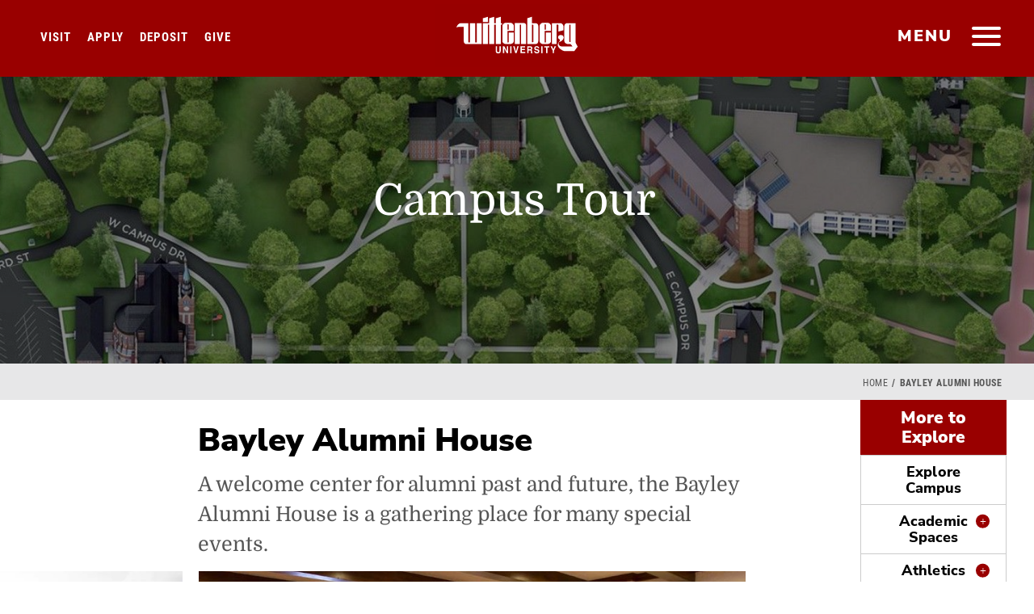

--- FILE ---
content_type: text/html; charset=UTF-8
request_url: https://www.wittenberg.edu/places/community/bayley-alumni-house
body_size: 11348
content:
<!DOCTYPE html><html lang="en" dir="ltr" prefix="og: https://ogp.me/ns#"><head><meta charset="utf-8"><meta charset="utf-8" /><meta name="description" content="Bayley Alumni House is located on Ward Street, right next to Woodlawn Hall. Once the Phi Kappa Psi fraternity house, the building was renovated in 1995 to accommodate the Office of Advancement and the Center for Alumni. Named after Robert &#039;39 and Ruth K. Bayley &#039;42 of Springfield, the Bayley Alumni House opened in May 2001." /><meta name="Generator" content="Drupal 10 (https://www.drupal.org)" /><meta name="MobileOptimized" content="width" /><meta name="HandheldFriendly" content="true" /><meta name="viewport" content="width=device-width, initial-scale=1.0" /><link rel="icon" href="/sites/default/files/wittenberg-icon600.png" type="image/png" /><link rel="canonical" href="https://www.wittenberg.edu/places/community/bayley-alumni-house" /><link rel="shortlink" href="https://www.wittenberg.edu/node/8297" /><script>window.a2a_config=window.a2a_config||{};a2a_config.callbacks=[];a2a_config.overlays=[];a2a_config.templates={};</script><title>Bayley Alumni House | Wittenberg University</title><meta name="viewport" content="width=device-width, initial-scale=1"><meta name="facebook-domain-verification" content="q3m3196s7fae4r5hno7vfn2q3htg9a" /><link rel="stylesheet" media="all" href="/sites/default/files/css/css_fiyE9h05t09JMPMmwH6xp4EuHyAjNbxci4er2zU2R_E.css?delta=0&amp;language=en&amp;theme=wittenberg&amp;include=eJxVjeEOwiAMhF8I4ZFMoR0jdpS0IO7tXdTo_HP5cne5A8QuUPcAH_CLSu0u3QhLF71CSqJYpIYvvStU0TVQyApttYA6GrD_OX7UNiIXWwmd7dZpCxGM3L3QtPBSvwkOJjdLP_YiaQ5JWDTK4-wtxx1MMtn-qpklAl-s71xqPicy-Ql5GlXM" /><link rel="stylesheet" media="all" href="/sites/default/files/css/css_GZQDIiDIE80mLAUZXEeSsP-FCcgqsidOxv5BF0m9ULo.css?delta=1&amp;language=en&amp;theme=wittenberg&amp;include=eJxVjeEOwiAMhF8I4ZFMoR0jdpS0IO7tXdTo_HP5cne5A8QuUPcAH_CLSu0u3QhLF71CSqJYpIYvvStU0TVQyApttYA6GrD_OX7UNiIXWwmd7dZpCxGM3L3QtPBSvwkOJjdLP_YiaQ5JWDTK4-wtxx1MMtn-qpklAl-s71xqPicy-Ql5GlXM" /><script type="application/ld+json">{"@context": "http://schema.org","@type": "WebSite","url": "https://www.wittenberg.edu/","potentialAction": {"@type": "SearchAction","target": "https://www.wittenberg.edu/search/node?keys={search_term_string}","query-input": "required name=search_term_string"}}
</script></head><body class="page-node-8297 path-node page-node-type-places-homepage-feature- sidebar-left"><div id="skip"> <a class="accessibility" href="#skipto" accesskey="S"> Skip to content </a></div><div class="dialog-off-canvas-main-canvas" data-off-canvas-main-canvas> <noscript><div>Javascript must be enabled for the correct page display</div></noscript><div id="wrapper"><div class="nav-head-wrap"><header id="header"><div class="logo"> <a class="hidden-xs" href="/"> <img class="first" src="/themes/wittenberg/images/logo-scrl2.svg" width="202" height="78" alt="Wittenberg University Logo Primary"> <img class="secend" src="/themes/wittenberg/images/logo.svg" width="83" height="76" alt="Wittenberg University Logo Secondary"> </a> <a class="visible-xs" href="/"><img src="/themes/wittenberg/images/logo-scrl2.svg" width="157" height="61" alt="Wittenberg University Logo Mobile"></a></div> <a href="#" class="nav-opener" title="main menu"><span class="bar"><span></span></span><span class="hidden-xs">menu</span></a> <nav id="nav"><div class="slide-tabset"><div class="tab-content"><div class="sub-header"><div class="logo"> <a href="/"><img src="/themes/wittenberg/images/logo-scrl2.svg" width="202" height="78" alt="WittenbergUniversity"></a></div> <a href="#" class="close-nav"><span class="sr-only">close</span></a><div id="topicons"><ul><li><a data-tab="tab2" class="tab1"><span class="ico icon-search"></span><span class="icon-text">Search</span></a></li><li><a data-tab="tab3" class="tab2"><span class="ico icon-tool"></span><span class="icon-text">Email &amp; Portals</span></a></li><li><a data-tab="tab4" class="tab3"><span class="ico az">a-z</span><span class="icon-text">Offices &amp; Directory</span></a></li></ul></div></div><div class="topicon-tab-wrap"><div id="tab1" class="tab main-tab slide-active"><div class="slide"> <nav role="navigation" aria-labelledby="block-mainmenu-2-menu" id="block-mainmenu-2"><h2 class="visually-hidden" id="block-mainmenu-2-menu">Main menu</h2><div><ul class="list-info"><li class="open-close"> <a href="/admission" target="_self" data-drupal-link-system-path="node/6225">Admission &amp; Aid</a> <a class="opener" href="#" aria-label="Open and Close"><span class="icn"></span></a><div class="open-slide"><ul class="menu-level--1 list-unstyled"><li class="open-close"> <a href="/information" data-drupal-link-system-path="node/17722">Request Information</a></li><li class="open-close"> <a href="https://apply.wittenberg.edu/register/future-student-referral-program" target="_blank">Refer a Student</a></li><li class="open-close"> <a href="/admission/visit" data-drupal-link-system-path="node/7879">Visit Campus</a></li><li class="open-close"> <a href="/admission" target="_blank" data-drupal-link-system-path="node/6225">Apply to Wittenberg</a></li><li class="open-close"> <a href="https://apply.wittenberg.edu/register/deposit" target="_blank">Make Your Deposit</a></li><li class="open-close"> <a href="/admission/financials" data-drupal-link-system-path="node/7989">Financial Aid &amp; Scholarships</a></li><li class="open-close"> <a href="/admission/question" data-drupal-link-system-path="node/9085">Meet Our Team</a></li><li class="open-close"> <a href="/admission/engage" data-drupal-link-system-path="node/9343">Accepted Students</a></li><li class="open-close"> <a href="/academics/admission/graduate-programs" data-drupal-link-system-path="node/10491">Graduate Programs</a></li></ul></div></li><li class="open-close"> <a href="/academics" data-drupal-link-system-path="node/6223">Academics</a> <a class="opener" href="#" aria-label="Open and Close"><span class="icn"></span></a><div class="open-slide"><ul class="menu-level--1 list-unstyled"><li class="open-close"> <a href="/administration/registrar/academic-calendar" data-drupal-link-system-path="node/7288">Academic Calendar</a></li><li class="open-close"> <a href="/academics/majors-minors" data-drupal-link-system-path="node/9422">Majors &amp; Minors</a></li><li class="open-close"> <a href="https://selfservice.wittenberg.edu/Student/Courses" target="_self">Open Course Listings</a></li><li class="open-close"> <a href="/academics/courses-requirements" data-drupal-link-system-path="node/9517">Courses &amp; Requirements</a></li><li class="open-close"> <a href="/academics/studentsuccess" data-drupal-link-system-path="node/10426">COMPASS: Sweet Success Center</a></li><li class="open-close"> <a href="/connections" data-drupal-link-system-path="node/19722">Connections Curriculum</a></li><li class="open-close"> <a href="/academics/special-programs" target="" rel="" data-drupal-link-system-path="node/9424">Special Programs</a></li><li class="open-close"> <a href="/hagen-center" data-drupal-link-system-path="node/15771">Hagen Center For Civic &amp; Urban Engagement</a></li><li class="open-close"> <a href="/lib" data-drupal-link-system-path="node/21835">Thomas Library</a></li><li class="open-close"> <a href="/academics/adult-education" data-drupal-link-system-path="node/9916">Adult Education</a></li><li class="open-close"> <a href="/administration/provost" target="_self" data-drupal-link-system-path="node/7317">Provost</a></li><li class="open-close"> <a href="/administration/registrar" target="_self" data-drupal-link-system-path="node/7984">Registrar</a></li><li class="open-close"> <a href="/administration/registrar/transcript-requests" data-drupal-link-system-path="node/7086">Transcript Requests</a></li><li class="open-close"> <a href="/academics/student-faculty-research" data-drupal-link-system-path="node/21135">Student-Faculty Research</a></li></ul></div></li><li class="open-close"> <a href="/student-life" data-drupal-link-system-path="node/6226">Student Life</a> <a class="opener" href="#" aria-label="Open and Close"><span class="icn"></span></a><div class="open-slide"><ul class="menu-level--1 list-unstyled"><li class="open-close"> <a href="/student-life/getting-involved" target="" rel="" data-drupal-link-system-path="node/9991">Getting Involved</a></li><li class="open-close"> <a href="/student-life/residencelife" data-drupal-link-system-path="node/7320">Residence Life &amp; Housing</a></li><li class="open-close"> <a href="/administration/inted" data-drupal-link-system-path="node/7308">Study Abroad</a></li><li class="open-close"> <a href="/administration/careers" target="_blank _self" data-drupal-link-system-path="node/17409">Career &amp; Professional Development</a></li><li class="open-close"> <a href="/student-life/student-development" data-drupal-link-system-path="node/9425">Student Development</a></li><li class="open-close"> <a href="/student-life/mcclain" data-drupal-link-system-path="node/7314">McClain Center for Diversity</a></li><li class="open-close"> <a href="/arts" target="" rel="" data-drupal-link-system-path="node/6393">Arts &amp; Culture at Wittenberg</a></li><li class="open-close"> <a href="/administration/dining" target="_self" data-drupal-link-system-path="node/6401">Dining Services</a></li><li class="open-close"> <a href="/administration/healthwellness" data-drupal-link-system-path="node/7292">Health &amp; Wellness</a></li><li class="open-close"> <a href="/administration/chapel" target="_self" data-drupal-link-system-path="node/6396">Campus Ministries</a></li><li class="open-close"> <a href="/news/category/life-at-witt" target="_self" data-drupal-link-system-path="news/category/life-at-witt">#LifeAtWitt</a></li><li class="open-close"> <a href="/student-life/esports" data-drupal-link-system-path="node/21325">Esports At Wittenberg</a></li><li class="open-close"> <a href="/administration/student-employment" data-drupal-link-system-path="node/8949">Student Employment</a></li></ul></div></li><li class="open-close"> <a href="https://www.wittenbergtigers.com" target="_blank">Athletics</a> <a class="opener" href="#" aria-label="Open and Close"><span class="icn"></span></a><div class="open-slide"><ul class="menu-level--1 list-unstyled"><li class="open-close"> <a href="https://www.wittenbergtigers.com/composite" target="_blank">Composite Game Schedule</a></li><li class="open-close"> <a href="https://www.wittenbergtigers.com/information/directory/index" target="_blank">Athletics Staff Directory</a></li><li class="open-close"> <a href="https://www.wittenbergtigers.com/information/facilities/index" target="_blank">Athletics Facilities</a></li><li class="open-close"> <a href="https://www.wittenbergtigers.com/information/camps/index" target="_blank">Sports Camps &amp; Clinics</a></li></ul></div></li><li class="open-close"> <a href="/about" data-drupal-link-system-path="node/6224">About Wittenberg</a> <a class="opener" href="#" aria-label="Open and Close"><span class="icn"></span></a><div class="open-slide"><ul class="menu-level--1 list-unstyled"><li class="open-close"> <a href="/about/directions" target="" rel="" data-drupal-link-system-path="node/7982">Directions &amp; Maps</a></li><li class="open-close"> <a href="https://map.wittenberg.edu/?id=1962" target="_blank">Campus Map</a></li><li class="open-close"> <a href="/humanresources/employment-opportunities" data-drupal-link-system-path="node/7395">Employment Opportunities</a></li><li class="open-close"> <a href="/administration/universitycommunications/stay-connected" target="_blank" data-drupal-link-system-path="node/7352">Social Media Directory</a></li><li class="open-close"> <a href="/administration/president" target="" rel="" data-drupal-link-system-path="node/7316">Office of the President</a></li><li class="open-close"> <a href="/administration/strategic-plan" target="_blank" data-drupal-link-system-path="node/21024">Strategic Planning</a></li><li class="open-close"> <a href="/administration/university-communications" data-drupal-link-system-path="node/7324">University Communications</a></li><li class="open-close"> <a href="/about/mission-values" target="" rel="" data-drupal-link-system-path="node/9992">Mission &amp; Values</a></li><li class="open-close"> <a href="/about/witt-by-the-numbers" target="" rel="" data-drupal-link-system-path="node/20685">Witt by the Numbers</a></li><li class="open-close"> <a href="/about/history-traditions" target="_self" data-drupal-link-system-path="node/7873">History &amp; Traditions</a></li><li class="open-close"> <a href="/about/springfield-ohio" target="_self" data-drupal-link-system-path="node/9996">Springfield, Ohio</a></li><li class="open-close"> <a href="/student-life/studentinvolvement/hours-operation" target="_self" rel="" data-drupal-link-system-path="node/16924">Hours of Operation</a></li></ul></div></li><li class="open-close"> <a href="/about-wittenberg/events" data-drupal-link-system-path="node/21651">Events at Wittenberg</a></li></ul></div> </nav></div></div><div id="tab2" class="tab hovertab"><div class="slide"><div class="search-form-1-wrap"><form class="search-block-form google-cse" data-drupal-selector="search-block-form" action="/search/google" method="get" id="search-block-form" accept-charset="UTF-8"><div class="js-form-item form-item js-form-type-search form-item-keys js-form-item-keys form-no-label"> <input placeholder="Start your search" aria-label="Search Wittenberg.edu" data-drupal-selector="edit-keys" type="search" id="edit-keys--2" name="keys" value="" size="15" maxlength="128" class="form-search"></div><div data-drupal-selector="edit-actions" class="form-actions js-form-wrapper form-wrapper"><input data-drupal-selector="edit-submit" type="submit" id="edit-submit--2" value="Search" class="button js-form-submit form-submit"></div></form> <span class="icon-search"></span></div><div class="common-search"> <strong class="title">Common Searches</strong> <nav role="navigation" aria-labelledby="block-commonsearch-menu" id="block-commonsearch"><h2 class="visually-hidden" id="block-commonsearch-menu">Common Search</h2><ul class="common-list"><li> <a href="/administration/registrar" target="" rel="" data-drupal-link-system-path="node/7984">Office of the Registrar</a></li><li> <a href="/giving" target="" rel="" data-drupal-link-system-path="node/9513">How do I make a gift to Wittenberg?</a></li><li> <a href="/admission/visit" target="" rel="" data-drupal-link-system-path="node/7879">How do I schedule a campus visit?</a></li><li> <a href="/admission/why-wittenberg" target="" rel="" data-drupal-link-system-path="node/9154">Is Wittenberg the right fit for me?</a></li><li> <a href="/academics/majors-minors" target="" rel="" data-drupal-link-system-path="node/9422">What majors &amp; minors are offered?</a></li></ul> </nav></div></div></div><div id="tab3" class="tab hovertab"><div class="slide"><div class="tool-box"><ul class="tools-list"><li> <a href="https://experience.elluciancloud.com/wu5"> <i class="ico icon-icn7"></i> <span class="title">Experience</span> </a></li><li> <a href="https://portal.office.com/"> <i class="ico icon-icn9"></i> <span class="title">Campus Email</span> </a></li><li> <a href="http://moodle.wittenberg.edu/"> <i class="ico icon-icn10"></i> <span class="title">Moodle</span> </a></li><li> <a href="http://events.wittenberg.edu/25live/"> <i class="ico icon-icn11"></i> <span class="title">25Live</span> </a></li><li> <a href="https://selfservice.wittenberg.edu"> <i class="ico icon-icn6"></i> <span class="title">Self Service</span> </a></li><li> <a href="https://selfservice.wittenberg.edu/Student/Courses"> <i class="ico icon-icn1"></i> <span class="title">Course Catalog </span> </a></li></ul></div></div></div><div id="tab4" class="tab hovertab"><div class="slide"><div class="directory-holder"><ul class="directory-list"><li> <a class="bg-stretch" href="/alloffices"> <span data-srcset="/themes/wittenberg/images/direct-img1.jpg, /themes/wittenberg/images/direct-img1-hd.jpg 2x"></span> <span class="title">All Offices &amp; Departments</span> </a></li><li> <a class="bg-stretch" href="/about/contact"> <span data-srcset="/themes/wittenberg/images/direct-img4.jpg, /themes/wittenberg/images/direct-img4-hd.jpg 2x"></span> <span class="title">Contact Wittenberg</span> </a></li></ul></div></div></div></div></div><ul class="bottom-menu"><li><a href="/administration/president/statement-diversity-equity-and-inclusion" target="_blank"><i class="icon-icn7"></i>Diversity, Equity &amp; Inclusion</a></li><li><a href="/apply"><i class="icon-icn3"></i>Apply</a></li><li><a href="/visit"><i class="icon-icn7"></i>Visit</a></li><li><a href="/news"><i class="icon-icn1"></i>News &amp; Events</a></li><li><a href="/giving"><i class="icon-icn4"></i>Give</a></li><li><a href="/alumni"><i class="icon-icn5"></i>Alumni</a></li><li><a href="/newtiger"><i class="icon-icn6"></i>New Student Headquarters</a></li></ul></div> </nav><ul class="homecta"><li><a href="/visit" class="visit-home-cta">Visit</a></li><li><a href="/admission" class="apply-home-cta">Apply</a></li><li><a href="https://apply.wittenberg.edu/register/deposit" target="blank" class="deposit-home-cta">Deposit</a></li><li><a href="/give" class="give-home-cta">Give</a></li></ul> </header><div class="header-wrap "><div class="views-element-container block" id="block-views-block-standard-headers-block-1-2"><div class="block-content"><div><div class="js-view-dom-id-ac8f2e0f45b735a500a366137a9cb4b5d2b8e383bab50c22f090cc21874c9272"><div class="views-row"><section class="promo-sec bg-stretch "><span data-srcset="https://www.wittenberg.edu/sites/default/files/styles/header_small/public/2022-06/Wittenberg-Map-Screenshot-2022.jpg?itok=cfiKWdik, https://www.wittenberg.edu/sites/default/files/styles/header_small_2x/public/2022-06/Wittenberg-Map-Screenshot-2022.jpg?itok=CNcF7ROr 2x"></span><span data-srcset="https://www.wittenberg.edu/sites/default/files/styles/header_medium/public/2022-06/Wittenberg-Map-Screenshot-2022.jpg?itok=QIDcQrhG, https://www.wittenberg.edu/sites/default/files/styles/header_medium_2x/public/2022-06/Wittenberg-Map-Screenshot-2022.jpg?itok=BFCWSVnO 2x" data-media="(min-width: 768px)"></span><span data-srcset="https://www.wittenberg.edu/sites/default/files/styles/header_large/public/2022-06/Wittenberg-Map-Screenshot-2022.jpg?itok=bOyJwu6L, https://www.wittenberg.edu/sites/default/files/styles/header_large_2x/public/2022-06/Wittenberg-Map-Screenshot-2022.jpg?itok=G8RgegzZ 2x" data-media="(min-width: 1024px)"></span><div class="h-caption"><div class="align"><h1>Campus Tour</h1></div></div><div class="overlay1"></div></section></div></div></div></div></div><div id="block-eabtrackingpixeldecember2023" class="block"><div class="block-content"><div class="field field--name-body field--type-text-with-summary field--label-hidden field__item"><script async="async" defer="defer" src="https://www.youvisit.com/tour/Embed/js3"></script><script> (function(w,d,t,u,n,a,m){w['MauticTrackingObject']=n;
w[n]=w[n]||function(){(w[n].q=w[n].q||[]).push(arguments)},a=d.createElement(t),
m=d.getElementsByTagName(t)[0];a.async=1;a.src=u;m.parentNode.insertBefore(a,m)
})(window,document,'script','https://start.tigerup.wittenberg.edu/mtc.js','mt'); mt('send',
'pageview'); </script><script>
!function(f,b,e,v,n,t,s)
{if(f.fbq)return;n=f.fbq=function(){n.callMethod?
n.callMethod.apply(n,arguments):n.queue.push(arguments)};
if(!f._fbq)f._fbq=n;n.push=n;n.loaded=!0;n.version='2.0';
n.queue=[];t=b.createElement(e);t.async=!0;
t.src=v;s=b.getElementsByTagName(e)[0];
s.parentNode.insertBefore(t,s)}(window, document,'script',
'https://connect.facebook.net/en_US/fbevents.js');
fbq('init', '1047972032621385');
fbq('track', 'PageView');
</script><noscript><img height="1" width="1" style="display:none"
src="https://www.facebook.com/tr?id=1047972032621385&ev=PageView&noscript=1"
/></noscript></div></div></div><div id="block-waybettergooglepixel" class="block"><div class="block-content"><div class="field field--name-body field--type-text-with-summary field--label-hidden field__item"><script>(function(w,d,s,l,i){w[l]=w[l]||[];w[l].push({'gtm.start':
new Date().getTime(),event:'gtm.js'});var f=d.getElementsByTagName(s)[0],
j=d.createElement(s),dl=l!='dataLayer'?'&l='+l:'';j.async=true;j.src=
'https://www.googletagmanager.com/gtm.js?id='+i+dl;f.parentNode.insertBefore(j,f);
})(window,document,'script','dataLayer','GTM-5TRWP4PD');</script><noscript><iframe src="https://www.googletagmanager.com/ns.html?id=GTM-5TRWP4PD"
height="0" width="0" style="display:none;visibility:hidden"></iframe></noscript></div></div></div></div></div><div id="skipto" style="display:none"></div> <main id="main"><div class="container-fluid bred"><div class="row"><div class="col-xs-12"><div id="block-breadcrumbs-2" class="block"><div class="block-content"><div class="bread-wrap"><ul class="breadcrumb" role="navigation" aria-labelledby="system-breadcrumb"><h2 id="system-breadcrumb" class="visually-hidden">Breadcrumb</h2><li><a href="/">Home</a> <span class="spacer"> </span></li><li class="active">Bayley Alumni House</li></ul></div></div></div></div></div></div> <section class="department-sec container-fluid"><div class="row" id="dept"><div class="detail col-md-9 col-lg-7 col-lg-offset-2"> <header class="header-block"><div id="block-wittenberg-page-title" class="block"><div class="block-content"><h2><span>Bayley Alumni House</span></h2></div></div> </header><div class="page-tabs"></div> <article data-history-node-id="8297"><div><div class="field field--name-field-intro-text field--type-string-long field--label-hidden field__item">A welcome center for alumni past and future, the Bayley Alumni House is a gathering place for many special events.</div><div class="field field--name-field-images field--type-entity-reference-revisions field--label-hidden field__items"><div class="field__item"><div class="slider-container"><div class="slider-wrap multiple"><div class="button-wrap"><i aria-hidden="true" class="fa fa-arrow-circle-right hidden-xs hidden-sm"></i><div class="multipleslider owl-carousel owl-theme"><div class="item"><a class="colorbox" href="/sites/default/files/styles/owl_full/public/2017-04/vt_bayley7_0.jpg?itok=TmAXsheC" "><img src="/sites/default/files/styles/owl_slider/public/2017-04/vt_bayley7_0.jpg?itok=YD1C-EkR" alt="Bayley Alumni House exterior"></a><div class="slide-details"><div class="slide-title"></div></div></div><div class="item"><a class="colorbox" href="/sites/default/files/styles/owl_full/public/2017-04/vt_bayley8.jpg?itok=-UjGe8Bb" "><img src="/sites/default/files/styles/owl_slider/public/2017-04/vt_bayley8.jpg?itok=KViYFWUb" alt="Bayley Alumni House interior"></a><div class="slide-details"><div class="slide-title"></div></div></div><div class="item"><a class="colorbox" href="/sites/default/files/styles/owl_full/public/2017-04/vt_bayley4.jpg?itok=TzVtWCbB" "><img src="/sites/default/files/styles/owl_slider/public/2017-04/vt_bayley4.jpg?itok=InH7RVYw" alt="Bayley Alumni House Board Room"></a><div class="slide-details"><div class="slide-title"></div></div></div><div class="item"><a class="colorbox" href="/sites/default/files/styles/owl_full/public/2017-04/vt_bayley3.jpg?itok=C-UaY0re" "><img src="/sites/default/files/styles/owl_slider/public/2017-04/vt_bayley3.jpg?itok=pXP28ixM" alt="Bayley Alumni House Arches"></a><div class="slide-details"><div class="slide-title"></div></div></div><div class="item"><a class="colorbox" href="/sites/default/files/styles/owl_full/public/2017-04/Bayley-Alumni-House_110621EP_2158.jpg?itok=ewYTxLz_" "><img src="/sites/default/files/styles/owl_slider/public/2017-04/Bayley-Alumni-House_110621EP_2158.jpg?itok=qyXif_Ul" alt="Bayley Alumni House"></a><div class="slide-details"><div class="slide-title"></div></div></div></div></div></div><div class="owl-border"></div></div></div></div><div class="field field--name-body field--type-text-with-summary field--label-hidden field__item"><p><a href="https://map.concept3d.com/?id=1962#!m/595167" target="_blank"><img align="right" alt="Map to Wittenberg's Weaver Chapel" src="https://staticmap.concept3d.com/map/static-map/?map=1962&amp;loc=595167" style="margin: 10px;" width="40%"></a>Bayley Alumni House is located on Ward Street, right next to Woodlawn Hall. Once the Phi Kappa Psi fraternity house, the building was renovated in 1995 to accommodate the Office of Advancement and the Center for Alumni. Named after Robert '39 and Ruth K. Bayley '42 of Springfield, the Bayley Alumni House opened in May 2001.</p><p>The cozy environment, with fireplace and comfortable chairs, offers a place to gather for receptions and other campus events. The Bayley Alumni House is a bastion of historical information and Wittenberg memorabilia. Many historical photographs cover the walls throughout.</p><h4>Offices</h4><ul><li><a href="/alumni" target="_blank">Alumni Engagement</a></li><li><a href="/giving" target="_blank">Advancement</a></li></ul><h4>Location</h4><p>134 West Ward Street<br>Springfield, OH 45504<br><a href="https://www.google.com/maps/place/Bayley+Alumni+House,+134+W+Ward+St,+Springfield,+OH+45504/@39.9332669,-83.8148129,17z/data=!3m1!4b1!4m5!3m4!1s0x883f5baedee842e5:0xe67293f5b0cb4766!8m2!3d39.9332669!4d-83.8126242" target="_blank"><strong>Google Map</strong></a></p><p><iframe allowfullscreen frameborder="0" height="500" src="https://www.google.com/maps/embed?pb=!1m18!1m12!1m3!1d3059.363108462233!2d-83.81481288461872!3d39.93326687942428!2m3!1f0!2f0!3f0!3m2!1i1024!2i768!4f13.1!3m3!1m2!1s0x883f5baedee842e5%3A0xe67293f5b0cb4766!2sBayley+Alumni+House%2C+134+W+Ward+St%2C+Springfield%2C+OH+45504!5e0!3m2!1sen!2sus!4v1561145865211!5m2!1sen!2sus" style="border:0" width="100%"></iframe></p></div></div></article></div><div class="side-menu col-md-5 col-lg-2 col-lg-offset-1"><div id="department-menu"><header><h2><span>Explore Campus</span></h2><a href="#" class="menu-opener"><span class="bar"><span></span></span><span class="sr-only">open</span></a></header><div id="collapse-wrap"><div class="heading"><a id="sidebar-collapsed-toggle" href="#">More to Explore<span class="acc-opener" href="#"></span></a></div><div class="inner"><div class="menu-drop"><div><ul class="accordion"><li class=""> <a class="" href="https://map.wittenberg.edu" target="_blank" >Explore Campus</a></li><li class=""> <a class="" href="https://map.wittenberg.edu/?id=1962#!ce/56838?ct/56838?s/" target="_blank" >Academic Spaces</a> <a aria-label="Academic Spaces Menu Opener" class="acc-opener" href="#"><span style="display:none">Academic Spaces Menu Opener</span></a><div class="acc-slide"><ul class="menu-level--1 list-unstyled"><li class=""> <a class="" href="/places/academic/blair-hall" >Blair Hall</a></li><li class=""> <a class="" href="/places/community-academic/chakeres-theatre" >Chakeres Theatre</a></li><li class=""> <a class="" href="/places/academic/hollenbeck-hall" >Hollenbeck Hall</a></li><li class=""> <a class="" href="/places/academic/koch-hall" >Koch Hall</a></li><li class=""> <a class="" href="/places/academic/kuss-science-center" >Kuss Science Center</a></li><li class=""> <a class="" href="/places/community-academic/shouvlin-center" >Shouvlin Center</a></li><li class=""> <a class="" href="/places/community-academic/thomas-library" >Thomas Library</a></li><li class=""> <a class="" href="/places/academic/weaver-observatory" >Weaver Observatory</a></li></ul></div></li><li class=""> <a class="" href="https://map.wittenberg.edu/?id=1962#!ce/59393?ct/59393,58720,59128,59394?s/" target="_blank" >Athletics</a> <a aria-label="Athletics Menu Opener" class="acc-opener" href="#"><span style="display:none">Athletics Menu Opener</span></a><div class="acc-slide"><ul class="menu-level--1 list-unstyled"><li class=""> <a class="" href="/places/recreation-athletics/albright-tennis-complex" >Albright Tennis Complex</a></li><li class=""> <a class="" href="/places/recreation-athletics/betty-doughman-dillahunt-field" >Betty Doughman Dillahunt Field</a></li><li class=""> <a class="" href="/places/athletics/carleton-davidson-stadium" >Carleton Davidson Stadium</a></li><li class=""> <a class="" href="/places/recreation-athletics/edwards-maurer-field-and-earl-f-morris-track" >Edwards-Maurer Field and Earl F. Morris Track</a></li><li class=""> <a class="" href="/places/recreation-athletics/health-wellness-and-athletics-hwa-complex" >Health, Wellness And Athletics (HWA) Complex</a></li><li class=""> <a class="" href="/places/recreation-community-athletics/pam-evans-smith-arena" >Pam Evans Smith Arena</a></li><li class=""> <a class="" href="https://www.wittenbergtigers.com/landing/index" target="_blank" >Intercollegiate Athletics</a></li></ul></div></li><li class="menu-item--active-trail "> <a class="is-active" href="https://map.wittenberg.edu" target="_blank" >Community Spaces</a> <a aria-label="Community Spaces Menu Opener" class="acc-opener" href="#"><span style="display:none">Community Spaces Menu Opener</span></a><div class="acc-slide"><ul class="menu-level--1 list-unstyled"><li class=""> <a class="" href="/places/community-campus-landmarks/alumni-way" >Alumni Way</a></li><li class="menu-item--active-trail "> <a class="is-active" href="/places/community/bayley-alumni-house" >Bayley Alumni House</a></li><li class=""> <a class="" href="/places/recreation-community/benham-pence-student-center" >Benham-Pence Student Center</a></li><li class=""> <a class="" href="/places/community-campus-landmarks/benjamin-prince-house" >Benjamin Prince House</a></li><li class=""> <a class="" href="/places/recreation-campus-landmarks-academic/commencement-hollow" >Commencement Hollow</a></li><li class=""> <a class="" href="/places/community/hagen-center-civic-and-urban-engagement" >Hagen Center for Civic and Urban Engagement</a></li><li class=""> <a class="" href="/places/community/matthies-house" >Matthies House</a></li><li class=""> <a class="" href="/places/recreation-campus-landmarks/myers-hollow" >Myers Hollow</a></li><li class=""> <a class="" href="/places/community/recitation-hall" >Recitation Hall</a></li><li class=""> <a class="" href="/places/community-academic/shouvlin-center" >Shouvlin Center</a></li><li class=""> <a class="" href="/places/community/weaver-chapel" >Weaver Chapel</a></li><li class=""> <a class="" href="/places/community/william-mcclain-center" >The William A. McClain Center</a></li></ul></div></li><li class=""> <a class="" href="https://map.wittenberg.edu/?id=1962#!ce/56841?ct/56847,56841,59625?s/" target="_blank" >Residential Buildings</a> <a aria-label="Residential Buildings Menu Opener" class="acc-opener" href="#"><span style="display:none">Residential Buildings Menu Opener</span></a><div class="acc-slide"><ul class="menu-level--1 list-unstyled"><li class=""> <a class="" href="/student-life/residencelife" target="_blank" >Residence Life &amp; Housing</a></li><li class=""> <a class="" href="/places/residential/faculty-court-apartments" >Faculty Court Apartments</a></li><li class=""> <a class="" href="/places/residential/ferncliff-hall" >Ferncliff Hall</a></li><li class=""> <a class="" href="/places/residential/firestine-hall" >Firestine Hall</a></li><li class=""> <a class="" href="/places/residential/keller-place-apartments" >Keller Place Apartments</a></li><li class=""> <a class="" href="/places/residential/myers-hall" >Myers Hall</a></li><li class=""> <a class="" href="/places/residential/new-residence-hall" >New Hall</a></li><li class=""> <a class="" href="/places/residential/polis-house" >Polis House</a></li><li class=""> <a class="" href="/places/residential/sprecher-place-apartments" >Sprecher Place Apartments</a></li><li class=""> <a class="" href="/places/residential/tower-hall" >Tower Hall</a></li><li class=""> <a class="" href="/places/residential/woodlawn-hall" >Woodlawn Hall</a></li><li class=""> <a class="" href="/student-life/residencelife/campus-housing" target="_blank" >Campus Housing</a></li></ul></div></li><li class=""> <a class="" href="https://map.wittenberg.edu" target="_blank" >Landmarks</a> <a aria-label="Landmarks Menu Opener" class="acc-opener" href="#"><span style="display:none">Landmarks Menu Opener</span></a><div class="acc-slide"><ul class="menu-level--1 list-unstyled"><li class=""> <a class="" href="/places/campus-landmarks/campus-seal" >Campus Seal</a></li><li class=""> <a class="" href="/places/campus-landmarks/fountain" >The Fountain</a></li><li class=""> <a class="" href="/places/campus-landmarks/kissing-bridge" >Kissing Bridge</a></li><li class=""> <a class="" href="/places/campus-landmarks/wally-witt" >Wally Witt</a></li><li class=""> <a class="" href="/places/academic/weaver-observatory" >Weaver Observatory</a></li><li class=""> <a class="" href="/insider/traditions" target="_blank" >Campus Traditions</a></li></ul></div></li></ul></div></div></div></div></div></div></div> </section> </main><div class="footer-wrap"> <footer id="footer" class="container"><div class="circle-logo"> <a href="/"><img src="/themes/wittenberg/images/seal.png" alt="the wittenberg seal"></a></div><div class="row"><div class="col-xs-12 col-sm-4 footer-col"><div class="logo"><a href="/"><img src="/themes/wittenberg/images/witt-footer.png" width="205" alt="W Block Logo"></a></div> <span class="footer-text visible-xs">&#169; 2026 Wittenberg University </span><div class="social-icons"><ul class="social-networks"><li><a target="_blank" href="https://www.facebook.com/wittenberguniversity" title="Facebook"><img src="/themes/wittenberg/images/facebook.jpg" width="50" height="50" alt="facebook icon"> </a></li><li><a target="_blank" href="https://twitter.com/wittenberg" title="X"><img src="/themes/wittenberg/images/x.jpg" width="50" height="50" alt="x icon"> </a></li><li><a target="_blank" href="https://www.instagram.com/wittenberguniversity/" title="instagram"><img src="/themes/wittenberg/images/instagram.jpg" width="50" height="50" alt="instagram icon"> </a></li><li><a target="_blank" href="http://www.youtube.com/user/wittenberguniversity" title="youtube"><img src="/themes/wittenberg/images/youtube.jpg" width="50" height="50" alt="youtube icon"> </a></li><li><a target="_blank" href="https://www.linkedin.com/school/wittenberg-university/" title="X"><img src="/themes/wittenberg/images/linkedin.jpg" width="50" height="50" alt="Linkedin icon"> </a></li></ul><div class="footermobilelinks"></div></div><div class="img-holder hidden-xs"></div> <nav class="footer-menu"> <nav role="navigation" aria-labelledby="block-footerleftmenu-menu" id="block-footerleftmenu"><h2 class="visually-hidden" id="block-footerleftmenu-menu">Footer Left Menu</h2><ul class="menu list-unstyled menu-level--0"><li> <a href="/about/contact" target="_blank" data-drupal-link-system-path="node/9886">Contact Us</a></li><li> <a href="/about/directions" target="_blank" data-drupal-link-system-path="node/7982">Directions &amp; Maps</a></li><li> <a href="/humanresources/employment-opportunities" target="_blank" data-drupal-link-system-path="node/7395">Employment</a></li><li> <a href="/admission/net-price-calculator" target="_blank" data-drupal-link-system-path="node/19232">Net Price Calculator</a></li><li> <a href="/about/privacy-policy" target="_blank" data-drupal-link-system-path="node/9887">Privacy Policy</a></li><li> <a href="/nondiscrimination-notice" target="_blank" data-drupal-link-system-path="node/9881">Notice of Nondiscrimination</a></li><li> <a href="/administration/provost/ir/consumer-disclosures" target="_blank" data-drupal-link-system-path="node/7865">Consumer Information &amp; Disclosures</a></li><li> <a href="/administration/universitycommunications/website-feedback" target="_blank" class="boldlink" data-drupal-link-system-path="node/9891">Website Feedback</a></li><li> <a href="/accessibility-statement" target="_blank _self" data-drupal-link-system-path="node/18049">Accessibility Statement</a></li><li> <a href="/administration/president/statement-values" target="_blank" data-drupal-link-system-path="node/18638">Statement on Diversity, Equity, and Inclusion</a></li><li> <a href="/title-ix" target="_blank" data-drupal-link-system-path="node/7418">Title IX</a></li><li> <a href="/administration/registrar/transcript-requests" target="_blank" data-drupal-link-system-path="node/7086">Transcript Requests</a></li></ul> </nav> </nav></div><div class="col-xs-12 col-sm-4 footer-col"><div class="holder"><ul class="addres"><li>University Address:<br> Ward Street at North Wittenberg Ave., P.O. Box 720, <br>Springfield, OH 45501-0720<li><a href="tel:8006777558"><span class="icn icon-phone-call"></span> 800-677-7558</a></li><li><span class="icn icon-mark"></span><a href="/about/directions">Directions &amp; Maps</a></li><li><span class="box"><img alt="Package Icon" src="/themes/wittenberg/images/package.png"></span><a href="/administration/businessservices/campus-mail-room">Campus Mail &amp; Shipping Info</a></li></ul><ul class="social-networks"><li><a target="_blank" href="https://www.facebook.com/wittenberguniversity" title="Facebook"><img src="/themes/wittenberg/images/facebook.jpg" width="50" height="50" alt="facebook icon"> </a></li><li><a target="_blank" href="https://twitter.com/wittenberg" title="X"><img src="/themes/wittenberg/images/x.jpg" width="50" height="50" alt="x icon"> </a></li><li><a target="_blank" href="https://www.instagram.com/wittenberguniversity/" title="instagram"><img src="/themes/wittenberg/images/instagram.jpg" width="50" alt="instagram icon"><span class="social-footer">instagram</span></a></li><li><a target="_blank" href="http://www.youtube.com/user/wittenberguniversity" title="youtube"><img src="/themes/wittenberg/images/youtube.jpg" width="50" height="50" alt="youtube icon"> </a></li><li><a target="_blank" href="https://www.linkedin.com/school/wittenberg-university/" title="X"><img src="/themes/wittenberg/images/linkedin.jpg" width="50" height="50" alt="Linkedin icon"> </a></li></ul></div></div><div class="col-xs-12 col-sm-4 footer-col hidden-xs"><div class="holder"><div class="search-form-2-wrap"><form class="search-block-form google-cse" data-drupal-selector="search-block-form" action="/search/google" method="get" id="search-block-form-footer" accept-charset="UTF-8"><div class="js-form-item form-item js-form-type-search form-item-keys js-form-item-keys form-no-label"> <input placeholder="Start your search" aria-label="Search Wittenberg.edu" data-drupal-selector="edit-keys" type="search" id="edit-keys--footer" name="keys" value="" size="15" maxlength="128" class="form-search"></div><div data-drupal-selector="edit-actions" class="form-actions js-form-wrapper form-wrapper"><input data-drupal-selector="edit-submit" type="submit" id="edit-submit--footer" value="Search" class="button js-form-submit form-submit"></div></form> <span class="icon-search"></span></div> <nav class="footer-navigation"> <nav role="navigation" aria-labelledby="block-footerright-menu" id="block-footerright"><h2 class="visually-hidden" id="block-footerright-menu">Footer Right</h2><ul class="menu list-unstyled menu-level--0"><li> <a href="/about" data-drupal-link-system-path="node/6224">About Wittenberg</a></li><li> <a href="/academics" data-drupal-link-system-path="node/6223">Academics</a></li><li> <a href="/admission" data-drupal-link-system-path="node/6225">Admission &amp; Financial Aid</a></li><li> <a href="/studentlife">Student Life</a></li><li> <a href="/giving" target="" rel="" data-drupal-link-system-path="node/9513">Give To Wittenberg</a></li><li> <a href="/alumni" data-drupal-link-system-path="node/7878">Alumni Engagement</a></li><li> <a href="/news" data-drupal-link-system-path="node/6227">News &amp; Events</a></li></ul> </nav> <span class="footer-text">&#169; 2026 Wittenberg University </span> </nav></div></div><div class="homectafooter"><li><a href="/visit" class="visit-home-cta">Visit</a></li><li><a href="/admission" class="apply-home-cta">Apply</a></li><li><a href="https://apply.wittenberg.edu/register/deposit" target="blank" class="deposit-home-cta">Deposit</a></li><li><a href="/give" class="give-home-cta">Give</a></li></div></div> </footer></div> <a class="accessibility" href="#wrapper">Back to top</a></div></div><script type="application/json" data-drupal-selector="drupal-settings-json">{"path":{"baseUrl":"\/","pathPrefix":"","currentPath":"node\/8297","currentPathIsAdmin":false,"isFront":false,"currentLanguage":"en"},"pluralDelimiter":"\u0003","suppressDeprecationErrors":true,"ckeditorAccordion":{"accordionStyle":{"collapseAll":null,"keepRowsOpen":null,"animateAccordionOpenAndClose":1,"openTabsWithHash":1,"allowHtmlInTitles":0}},"statistics":{"data":{"nid":"8297"},"url":"\/core\/modules\/statistics\/statistics.php"},"user":{"uid":0,"permissionsHash":"280384063b5424b2721d275ad1427a891ed1f92c5947ac35b7f049814a86323d"}}</script><script src="/sites/default/files/js/js_m1uFNzrfuKys0MHe4tXmbFRW4RxeFo8aBPrigOyBgoo.js?scope=footer&amp;delta=0&amp;language=en&amp;theme=wittenberg&amp;include=eJxNjFEOAjEIRC9Ut0cyFGpDloABzNrbq9G4_Zt58zJAlAY6K_zCdnPTLLh34jS_AqI5sWn9p6_SlUokJEcyRiV_3EG2k5SD8y217qOiiXmz58qGWAO5RE5hHetih6z187bPYOoN_AUl4UYC"></script><script src="https://static.addtoany.com/menu/page.js" defer></script><script src="/sites/default/files/js/js_HeEviEnto-AaURGadJK6PImuo-vPYRc8URtYjxlCQHE.js?scope=footer&amp;delta=2&amp;language=en&amp;theme=wittenberg&amp;include=eJxNjFEOAjEIRC9Ut0cyFGpDloABzNrbq9G4_Zt58zJAlAY6K_zCdnPTLLh34jS_AqI5sWn9p6_SlUokJEcyRiV_3EG2k5SD8y217qOiiXmz58qGWAO5RE5hHetih6z187bPYOoN_AUl4UYC"></script><script src="/modules/contrib/ckeditor_accordion/js/accordion.frontend.min.js?t8x9jg"></script><script src="/sites/default/files/js/js_g0ryQV_uzwPQ43zHz7UBtNN2ujAnDpN8XFEq1e5SYfU.js?scope=footer&amp;delta=4&amp;language=en&amp;theme=wittenberg&amp;include=eJxNjFEOAjEIRC9Ut0cyFGpDloABzNrbq9G4_Zt58zJAlAY6K_zCdnPTLLh34jS_AqI5sWn9p6_SlUokJEcyRiV_3EG2k5SD8y217qOiiXmz58qGWAO5RE5hHetih6z187bPYOoN_AUl4UYC"></script></body></html>

--- FILE ---
content_type: text/css
request_url: https://www.wittenberg.edu/sites/default/files/css/css_GZQDIiDIE80mLAUZXEeSsP-FCcgqsidOxv5BF0m9ULo.css?delta=1&language=en&theme=wittenberg&include=eJxVjeEOwiAMhF8I4ZFMoR0jdpS0IO7tXdTo_HP5cne5A8QuUPcAH_CLSu0u3QhLF71CSqJYpIYvvStU0TVQyApttYA6GrD_OX7UNiIXWwmd7dZpCxGM3L3QtPBSvwkOJjdLP_YiaQ5JWDTK4-wtxx1MMtn-qpklAl-s71xqPicy-Ql5GlXM
body_size: 86945
content:
@import url('https://fonts.googleapis.com/css2?family=Domine&display=swap');
/* @license GPL-2.0-or-later https://www.drupal.org/licensing/faq */
#colorbox,#cboxOverlay,#cboxWrapper{position:absolute;top:0;left:0;z-index:9999;overflow:hidden;-webkit-transform:translate3d(0,0,0);}#cboxWrapper{max-width:none;}#cboxOverlay{position:fixed;width:100%;height:100%;}#cboxMiddleLeft,#cboxBottomLeft{clear:left;}#cboxContent{position:relative;}#cboxLoadedContent{overflow:auto;-webkit-overflow-scrolling:touch;}#cboxTitle{margin:0;}#cboxLoadingOverlay,#cboxLoadingGraphic{position:absolute;top:0;left:0;width:100%;height:100%;}#cboxPrevious,#cboxNext,#cboxClose,#cboxSlideshow{cursor:pointer;}.cboxPhoto{float:left;margin:auto;border:0;display:block;max-width:none;-ms-interpolation-mode:bicubic;}.cboxIframe{width:100%;height:100%;display:block;border:0;padding:0;margin:0;}#colorbox,#cboxContent,#cboxLoadedContent{box-sizing:content-box;-moz-box-sizing:content-box;-webkit-box-sizing:content-box;}#cboxOverlay{background:#000;opacity:0.5;filter:alpha(opacity = 50);}#colorbox{outline:0;}#cboxContent{margin-top:32px;overflow:visible;background:#000;}.cboxIframe{background:#fff;}#cboxError{padding:50px;border:1px solid #ccc;}#cboxLoadedContent{background:#000;padding:1px;}#cboxLoadingGraphic{background:url(/themes/wittenberg/css/images/loading.gif) no-repeat center center;}#cboxLoadingOverlay{background:#000;}#cboxTitle{position:absolute;top:-22px;left:0;color:#000;}#cboxCurrent{position:absolute;top:-22px;right:205px;text-indent:-9999px;}#cboxPrevious,#cboxNext,#cboxSlideshow,#cboxClose{border:0;padding:0;margin:0;overflow:visible;text-indent:-9999px;width:20px;height:20px;position:absolute;top:-20px;background:url(/themes/wittenberg/css/images/controls.png) no-repeat 0 0;}#cboxPrevious:active,#cboxNext:active,#cboxSlideshow:active,#cboxClose:active{outline:0;}#cboxPrevious{background-position:0px 0px;right:44px;}#cboxPrevious:hover{background-position:0px -25px;}#cboxNext{background-position:-25px 0px;right:22px;}#cboxNext:hover{background-position:-25px -25px;}#cboxClose{background-position:-50px 0px;right:0;}#cboxClose:hover{background-position:-50px -25px;}.cboxSlideshow_on #cboxPrevious,.cboxSlideshow_off #cboxPrevious{right:66px;}.cboxSlideshow_on #cboxSlideshow{background-position:-75px -25px;right:44px;}.cboxSlideshow_on #cboxSlideshow:hover{background-position:-100px -25px;}.cboxSlideshow_off #cboxSlideshow{background-position:-100px 0px;right:44px;}.cboxSlideshow_off #cboxSlideshow:hover{background-position:-75px -25px;}
@font-face{font-family:'FontAwesome';src:url(/themes/wittenberg/fonts/fontawesome/fonts/fontawesome-webfont.eot?v=4.7.0);src:url(/themes/wittenberg/fonts/fontawesome/fonts/fontawesome-webfont.eot#iefix&v=4.7.0) format('embedded-opentype'),url(/themes/wittenberg/fonts/fontawesome/fonts/fontawesome-webfont.woff2?v=4.7.0) format('woff2'),url(/themes/wittenberg/fonts/fontawesome/fonts/fontawesome-webfont.woff?v=4.7.0) format('woff'),url(/themes/wittenberg/fonts/fontawesome/fonts/fontawesome-webfont.ttf?v=4.7.0) format('truetype'),url(/themes/wittenberg/fonts/fontawesome/fonts/fontawesome-webfont.svg?v=4.7.0#fontawesomeregular) format('svg');font-weight:normal;font-style:normal}.fa{display:inline-block;font:normal normal normal 14px/1 FontAwesome;font-size:inherit;text-rendering:auto;-webkit-font-smoothing:antialiased;-moz-osx-font-smoothing:grayscale}.fa-lg{font-size:1.33333333em;line-height:.75em;vertical-align:-15%}.fa-2x{font-size:2em}.fa-3x{font-size:3em}.fa-4x{font-size:4em}.fa-5x{font-size:5em}.fa-fw{width:1.28571429em;text-align:center}.fa-ul{padding-left:0;margin-left:2.14285714em;list-style-type:none}.fa-ul>li{position:relative}.fa-li{position:absolute;left:-2.14285714em;width:2.14285714em;top:.14285714em;text-align:center}.fa-li.fa-lg{left:-1.85714286em}.fa-border{padding:.2em .25em .15em;border:solid .08em #eee;border-radius:.1em}.fa-pull-left{float:left}.fa-pull-right{float:right}.fa.fa-pull-left{margin-right:.3em}.fa.fa-pull-right{margin-left:.3em}.pull-right{float:right}.pull-left{float:left}.fa.pull-left{margin-right:.3em}.fa.pull-right{margin-left:.3em}.fa-spin{-webkit-animation:fa-spin 2s infinite linear;animation:fa-spin 2s infinite linear}.fa-pulse{-webkit-animation:fa-spin 1s infinite steps(8);animation:fa-spin 1s infinite steps(8)}@-webkit-keyframes fa-spin{0%{-webkit-transform:rotate(0deg);transform:rotate(0deg)}100%{-webkit-transform:rotate(359deg);transform:rotate(359deg)}}@keyframes fa-spin{0%{-webkit-transform:rotate(0deg);transform:rotate(0deg)}100%{-webkit-transform:rotate(359deg);transform:rotate(359deg)}}.fa-rotate-90{-ms-filter:"progid:DXImageTransform.Microsoft.BasicImage(rotation=1)";-webkit-transform:rotate(90deg);-ms-transform:rotate(90deg);transform:rotate(90deg)}.fa-rotate-180{-ms-filter:"progid:DXImageTransform.Microsoft.BasicImage(rotation=2)";-webkit-transform:rotate(180deg);-ms-transform:rotate(180deg);transform:rotate(180deg)}.fa-rotate-270{-ms-filter:"progid:DXImageTransform.Microsoft.BasicImage(rotation=3)";-webkit-transform:rotate(270deg);-ms-transform:rotate(270deg);transform:rotate(270deg)}.fa-flip-horizontal{-ms-filter:"progid:DXImageTransform.Microsoft.BasicImage(rotation=0, mirror=1)";-webkit-transform:scale(-1,1);-ms-transform:scale(-1,1);transform:scale(-1,1)}.fa-flip-vertical{-ms-filter:"progid:DXImageTransform.Microsoft.BasicImage(rotation=2, mirror=1)";-webkit-transform:scale(1,-1);-ms-transform:scale(1,-1);transform:scale(1,-1)}:root .fa-rotate-90,:root .fa-rotate-180,:root .fa-rotate-270,:root .fa-flip-horizontal,:root .fa-flip-vertical{filter:none}.fa-stack{position:relative;display:inline-block;width:2em;height:2em;line-height:2em;vertical-align:middle}.fa-stack-1x,.fa-stack-2x{position:absolute;left:0;width:100%;text-align:center}.fa-stack-1x{line-height:inherit}.fa-stack-2x{font-size:2em}.fa-inverse{color:#fff}.fa-glass:before{content:"\f000"}.fa-music:before{content:"\f001"}.fa-search:before{content:"\f002"}.fa-envelope-o:before{content:"\f003"}.fa-heart:before{content:"\f004"}.fa-star:before{content:"\f005"}.fa-star-o:before{content:"\f006"}.fa-user:before{content:"\f007"}.fa-film:before{content:"\f008"}.fa-th-large:before{content:"\f009"}.fa-th:before{content:"\f00a"}.fa-th-list:before{content:"\f00b"}.fa-check:before{content:"\f00c"}.fa-remove:before,.fa-close:before,.fa-times:before{content:"\f00d"}.fa-search-plus:before{content:"\f00e"}.fa-search-minus:before{content:"\f010"}.fa-power-off:before{content:"\f011"}.fa-signal:before{content:"\f012"}.fa-gear:before,.fa-cog:before{content:"\f013"}.fa-trash-o:before{content:"\f014"}.fa-home:before{content:"\f015"}.fa-file-o:before{content:"\f016"}.fa-clock-o:before{content:"\f017"}.fa-road:before{content:"\f018"}.fa-download:before{content:"\f019"}.fa-arrow-circle-o-down:before{content:"\f01a"}.fa-arrow-circle-o-up:before{content:"\f01b"}.fa-inbox:before{content:"\f01c"}.fa-play-circle-o:before{content:"\f01d"}.fa-rotate-right:before,.fa-repeat:before{content:"\f01e"}.fa-refresh:before{content:"\f021"}.fa-list-alt:before{content:"\f022"}.fa-lock:before{content:"\f023"}.fa-flag:before{content:"\f024"}.fa-headphones:before{content:"\f025"}.fa-volume-off:before{content:"\f026"}.fa-volume-down:before{content:"\f027"}.fa-volume-up:before{content:"\f028"}.fa-qrcode:before{content:"\f029"}.fa-barcode:before{content:"\f02a"}.fa-tag:before{content:"\f02b"}.fa-tags:before{content:"\f02c"}.fa-book:before{content:"\f02d"}.fa-bookmark:before{content:"\f02e"}.fa-print:before{content:"\f02f"}.fa-camera:before{content:"\f030"}.fa-font:before{content:"\f031"}.fa-bold:before{content:"\f032"}.fa-italic:before{content:"\f033"}.fa-text-height:before{content:"\f034"}.fa-text-width:before{content:"\f035"}.fa-align-left:before{content:"\f036"}.fa-align-center:before{content:"\f037"}.fa-align-right:before{content:"\f038"}.fa-align-justify:before{content:"\f039"}.fa-list:before{content:"\f03a"}.fa-dedent:before,.fa-outdent:before{content:"\f03b"}.fa-indent:before{content:"\f03c"}.fa-video-camera:before{content:"\f03d"}.fa-photo:before,.fa-image:before,.fa-picture-o:before{content:"\f03e"}.fa-pencil:before{content:"\f040"}.fa-map-marker:before{content:"\f041"}.fa-adjust:before{content:"\f042"}.fa-tint:before{content:"\f043"}.fa-edit:before,.fa-pencil-square-o:before{content:"\f044"}.fa-share-square-o:before{content:"\f045"}.fa-check-square-o:before{content:"\f046"}.fa-arrows:before{content:"\f047"}.fa-step-backward:before{content:"\f048"}.fa-fast-backward:before{content:"\f049"}.fa-backward:before{content:"\f04a"}.fa-play:before{content:"\f04b"}.fa-pause:before{content:"\f04c"}.fa-stop:before{content:"\f04d"}.fa-forward:before{content:"\f04e"}.fa-fast-forward:before{content:"\f050"}.fa-step-forward:before{content:"\f051"}.fa-eject:before{content:"\f052"}.fa-chevron-left:before{content:"\f053"}.fa-chevron-right:before{content:"\f054"}.fa-plus-circle:before{content:"\f055"}.fa-minus-circle:before{content:"\f056"}.fa-times-circle:before{content:"\f057"}.fa-check-circle:before{content:"\f058"}.fa-question-circle:before{content:"\f059"}.fa-info-circle:before{content:"\f05a"}.fa-crosshairs:before{content:"\f05b"}.fa-times-circle-o:before{content:"\f05c"}.fa-check-circle-o:before{content:"\f05d"}.fa-ban:before{content:"\f05e"}.fa-arrow-left:before{content:"\f060"}.fa-arrow-right:before{content:"\f061"}.fa-arrow-up:before{content:"\f062"}.fa-arrow-down:before{content:"\f063"}.fa-mail-forward:before,.fa-share:before{content:"\f064"}.fa-expand:before{content:"\f065"}.fa-compress:before{content:"\f066"}.fa-plus:before{content:"\f067"}.fa-minus:before{content:"\f068"}.fa-asterisk:before{content:"\f069"}.fa-exclamation-circle:before{content:"\f06a"}.fa-gift:before{content:"\f06b"}.fa-leaf:before{content:"\f06c"}.fa-fire:before{content:"\f06d"}.fa-eye:before{content:"\f06e"}.fa-eye-slash:before{content:"\f070"}.fa-warning:before,.fa-exclamation-triangle:before{content:"\f071"}.fa-plane:before{content:"\f072"}.fa-calendar:before{content:"\f073"}.fa-random:before{content:"\f074"}.fa-comment:before{content:"\f075"}.fa-magnet:before{content:"\f076"}.fa-chevron-up:before{content:"\f077"}.fa-chevron-down:before{content:"\f078"}.fa-retweet:before{content:"\f079"}.fa-shopping-cart:before{content:"\f07a"}.fa-folder:before{content:"\f07b"}.fa-folder-open:before{content:"\f07c"}.fa-arrows-v:before{content:"\f07d"}.fa-arrows-h:before{content:"\f07e"}.fa-bar-chart-o:before,.fa-bar-chart:before{content:"\f080"}.fa-twitter-square:before{content:"\f081"}.fa-facebook-square:before{content:"\f082"}.fa-camera-retro:before{content:"\f083"}.fa-key:before{content:"\f084"}.fa-gears:before,.fa-cogs:before{content:"\f085"}.fa-comments:before{content:"\f086"}.fa-thumbs-o-up:before{content:"\f087"}.fa-thumbs-o-down:before{content:"\f088"}.fa-star-half:before{content:"\f089"}.fa-heart-o:before{content:"\f08a"}.fa-sign-out:before{content:"\f08b"}.fa-linkedin-square:before{content:"\f08c"}.fa-thumb-tack:before{content:"\f08d"}.fa-external-link:before{content:"\f08e"}.fa-sign-in:before{content:"\f090"}.fa-trophy:before{content:"\f091"}.fa-github-square:before{content:"\f092"}.fa-upload:before{content:"\f093"}.fa-lemon-o:before{content:"\f094"}.fa-phone:before{content:"\f095"}.fa-square-o:before{content:"\f096"}.fa-bookmark-o:before{content:"\f097"}.fa-phone-square:before{content:"\f098"}.fa-twitter:before{content:"\f099"}.fa-facebook-f:before,.fa-facebook:before{content:"\f09a"}.fa-github:before{content:"\f09b"}.fa-unlock:before{content:"\f09c"}.fa-credit-card:before{content:"\f09d"}.fa-feed:before,.fa-rss:before{content:"\f09e"}.fa-hdd-o:before{content:"\f0a0"}.fa-bullhorn:before{content:"\f0a1"}.fa-bell:before{content:"\f0f3"}.fa-certificate:before{content:"\f0a3"}.fa-hand-o-right:before{content:"\f0a4"}.fa-hand-o-left:before{content:"\f0a5"}.fa-hand-o-up:before{content:"\f0a6"}.fa-hand-o-down:before{content:"\f0a7"}.fa-arrow-circle-left:before{content:"\f0a8"}.fa-arrow-circle-right:before{content:"\f0a9"}.fa-arrow-circle-up:before{content:"\f0aa"}.fa-arrow-circle-down:before{content:"\f0ab"}.fa-globe:before{content:"\f0ac"}.fa-wrench:before{content:"\f0ad"}.fa-tasks:before{content:"\f0ae"}.fa-filter:before{content:"\f0b0"}.fa-briefcase:before{content:"\f0b1"}.fa-arrows-alt:before{content:"\f0b2"}.fa-group:before,.fa-users:before{content:"\f0c0"}.fa-chain:before,.fa-link:before{content:"\f0c1"}.fa-cloud:before{content:"\f0c2"}.fa-flask:before{content:"\f0c3"}.fa-cut:before,.fa-scissors:before{content:"\f0c4"}.fa-copy:before,.fa-files-o:before{content:"\f0c5"}.fa-paperclip:before{content:"\f0c6"}.fa-save:before,.fa-floppy-o:before{content:"\f0c7"}.fa-square:before{content:"\f0c8"}.fa-navicon:before,.fa-reorder:before,.fa-bars:before{content:"\f0c9"}.fa-list-ul:before{content:"\f0ca"}.fa-list-ol:before{content:"\f0cb"}.fa-strikethrough:before{content:"\f0cc"}.fa-underline:before{content:"\f0cd"}.fa-table:before{content:"\f0ce"}.fa-magic:before{content:"\f0d0"}.fa-truck:before{content:"\f0d1"}.fa-pinterest:before{content:"\f0d2"}.fa-pinterest-square:before{content:"\f0d3"}.fa-google-plus-square:before{content:"\f0d4"}.fa-google-plus:before{content:"\f0d5"}.fa-money:before{content:"\f0d6"}.fa-caret-down:before{content:"\f0d7"}.fa-caret-up:before{content:"\f0d8"}.fa-caret-left:before{content:"\f0d9"}.fa-caret-right:before{content:"\f0da"}.fa-columns:before{content:"\f0db"}.fa-unsorted:before,.fa-sort:before{content:"\f0dc"}.fa-sort-down:before,.fa-sort-desc:before{content:"\f0dd"}.fa-sort-up:before,.fa-sort-asc:before{content:"\f0de"}.fa-envelope:before{content:"\f0e0"}.fa-linkedin:before{content:"\f0e1"}.fa-rotate-left:before,.fa-undo:before{content:"\f0e2"}.fa-legal:before,.fa-gavel:before{content:"\f0e3"}.fa-dashboard:before,.fa-tachometer:before{content:"\f0e4"}.fa-comment-o:before{content:"\f0e5"}.fa-comments-o:before{content:"\f0e6"}.fa-flash:before,.fa-bolt:before{content:"\f0e7"}.fa-sitemap:before{content:"\f0e8"}.fa-umbrella:before{content:"\f0e9"}.fa-paste:before,.fa-clipboard:before{content:"\f0ea"}.fa-lightbulb-o:before{content:"\f0eb"}.fa-exchange:before{content:"\f0ec"}.fa-cloud-download:before{content:"\f0ed"}.fa-cloud-upload:before{content:"\f0ee"}.fa-user-md:before{content:"\f0f0"}.fa-stethoscope:before{content:"\f0f1"}.fa-suitcase:before{content:"\f0f2"}.fa-bell-o:before{content:"\f0a2"}.fa-coffee:before{content:"\f0f4"}.fa-cutlery:before{content:"\f0f5"}.fa-file-text-o:before{content:"\f0f6"}.fa-building-o:before{content:"\f0f7"}.fa-hospital-o:before{content:"\f0f8"}.fa-ambulance:before{content:"\f0f9"}.fa-medkit:before{content:"\f0fa"}.fa-fighter-jet:before{content:"\f0fb"}.fa-beer:before{content:"\f0fc"}.fa-h-square:before{content:"\f0fd"}.fa-plus-square:before{content:"\f0fe"}.fa-angle-double-left:before{content:"\f100"}.fa-angle-double-right:before{content:"\f101"}.fa-angle-double-up:before{content:"\f102"}.fa-angle-double-down:before{content:"\f103"}.fa-angle-left:before{content:"\f104"}.fa-angle-right:before{content:"\f105"}.fa-angle-up:before{content:"\f106"}.fa-angle-down:before{content:"\f107"}.fa-desktop:before{content:"\f108"}.fa-laptop:before{content:"\f109"}.fa-tablet:before{content:"\f10a"}.fa-mobile-phone:before,.fa-mobile:before{content:"\f10b"}.fa-circle-o:before{content:"\f10c"}.fa-quote-left:before{content:"\f10d"}.fa-quote-right:before{content:"\f10e"}.fa-spinner:before{content:"\f110"}.fa-circle:before{content:"\f111"}.fa-mail-reply:before,.fa-reply:before{content:"\f112"}.fa-github-alt:before{content:"\f113"}.fa-folder-o:before{content:"\f114"}.fa-folder-open-o:before{content:"\f115"}.fa-smile-o:before{content:"\f118"}.fa-frown-o:before{content:"\f119"}.fa-meh-o:before{content:"\f11a"}.fa-gamepad:before{content:"\f11b"}.fa-keyboard-o:before{content:"\f11c"}.fa-flag-o:before{content:"\f11d"}.fa-flag-checkered:before{content:"\f11e"}.fa-terminal:before{content:"\f120"}.fa-code:before{content:"\f121"}.fa-mail-reply-all:before,.fa-reply-all:before{content:"\f122"}.fa-star-half-empty:before,.fa-star-half-full:before,.fa-star-half-o:before{content:"\f123"}.fa-location-arrow:before{content:"\f124"}.fa-crop:before{content:"\f125"}.fa-code-fork:before{content:"\f126"}.fa-unlink:before,.fa-chain-broken:before{content:"\f127"}.fa-question:before{content:"\f128"}.fa-info:before{content:"\f129"}.fa-exclamation:before{content:"\f12a"}.fa-superscript:before{content:"\f12b"}.fa-subscript:before{content:"\f12c"}.fa-eraser:before{content:"\f12d"}.fa-puzzle-piece:before{content:"\f12e"}.fa-microphone:before{content:"\f130"}.fa-microphone-slash:before{content:"\f131"}.fa-shield:before{content:"\f132"}.fa-calendar-o:before{content:"\f133"}.fa-fire-extinguisher:before{content:"\f134"}.fa-rocket:before{content:"\f135"}.fa-maxcdn:before{content:"\f136"}.fa-chevron-circle-left:before{content:"\f137"}.fa-chevron-circle-right:before{content:"\f138"}.fa-chevron-circle-up:before{content:"\f139"}.fa-chevron-circle-down:before{content:"\f13a"}.fa-html5:before{content:"\f13b"}.fa-css3:before{content:"\f13c"}.fa-anchor:before{content:"\f13d"}.fa-unlock-alt:before{content:"\f13e"}.fa-bullseye:before{content:"\f140"}.fa-ellipsis-h:before{content:"\f141"}.fa-ellipsis-v:before{content:"\f142"}.fa-rss-square:before{content:"\f143"}.fa-play-circle:before{content:"\f144"}.fa-ticket:before{content:"\f145"}.fa-minus-square:before{content:"\f146"}.fa-minus-square-o:before{content:"\f147"}.fa-level-up:before{content:"\f148"}.fa-level-down:before{content:"\f149"}.fa-check-square:before{content:"\f14a"}.fa-pencil-square:before{content:"\f14b"}.fa-external-link-square:before{content:"\f14c"}.fa-share-square:before{content:"\f14d"}.fa-compass:before{content:"\f14e"}.fa-toggle-down:before,.fa-caret-square-o-down:before{content:"\f150"}.fa-toggle-up:before,.fa-caret-square-o-up:before{content:"\f151"}.fa-toggle-right:before,.fa-caret-square-o-right:before{content:"\f152"}.fa-euro:before,.fa-eur:before{content:"\f153"}.fa-gbp:before{content:"\f154"}.fa-dollar:before,.fa-usd:before{content:"\f155"}.fa-rupee:before,.fa-inr:before{content:"\f156"}.fa-cny:before,.fa-rmb:before,.fa-yen:before,.fa-jpy:before{content:"\f157"}.fa-ruble:before,.fa-rouble:before,.fa-rub:before{content:"\f158"}.fa-won:before,.fa-krw:before{content:"\f159"}.fa-bitcoin:before,.fa-btc:before{content:"\f15a"}.fa-file:before{content:"\f15b"}.fa-file-text:before{content:"\f15c"}.fa-sort-alpha-asc:before{content:"\f15d"}.fa-sort-alpha-desc:before{content:"\f15e"}.fa-sort-amount-asc:before{content:"\f160"}.fa-sort-amount-desc:before{content:"\f161"}.fa-sort-numeric-asc:before{content:"\f162"}.fa-sort-numeric-desc:before{content:"\f163"}.fa-thumbs-up:before{content:"\f164"}.fa-thumbs-down:before{content:"\f165"}.fa-youtube-square:before{content:"\f166"}.fa-youtube:before{content:"\f167"}.fa-xing:before{content:"\f168"}.fa-xing-square:before{content:"\f169"}.fa-youtube-play:before{content:"\f16a"}.fa-dropbox:before{content:"\f16b"}.fa-stack-overflow:before{content:"\f16c"}.fa-instagram:before{content:"\f16d"}.fa-flickr:before{content:"\f16e"}.fa-adn:before{content:"\f170"}.fa-bitbucket:before{content:"\f171"}.fa-bitbucket-square:before{content:"\f172"}.fa-tumblr:before{content:"\f173"}.fa-tumblr-square:before{content:"\f174"}.fa-long-arrow-down:before{content:"\f175"}.fa-long-arrow-up:before{content:"\f176"}.fa-long-arrow-left:before{content:"\f177"}.fa-long-arrow-right:before{content:"\f178"}.fa-apple:before{content:"\f179"}.fa-windows:before{content:"\f17a"}.fa-android:before{content:"\f17b"}.fa-linux:before{content:"\f17c"}.fa-dribbble:before{content:"\f17d"}.fa-skype:before{content:"\f17e"}.fa-foursquare:before{content:"\f180"}.fa-trello:before{content:"\f181"}.fa-female:before{content:"\f182"}.fa-male:before{content:"\f183"}.fa-gittip:before,.fa-gratipay:before{content:"\f184"}.fa-sun-o:before{content:"\f185"}.fa-moon-o:before{content:"\f186"}.fa-archive:before{content:"\f187"}.fa-bug:before{content:"\f188"}.fa-vk:before{content:"\f189"}.fa-weibo:before{content:"\f18a"}.fa-renren:before{content:"\f18b"}.fa-pagelines:before{content:"\f18c"}.fa-stack-exchange:before{content:"\f18d"}.fa-arrow-circle-o-right:before{content:"\f18e"}.fa-arrow-circle-o-left:before{content:"\f190"}.fa-toggle-left:before,.fa-caret-square-o-left:before{content:"\f191"}.fa-dot-circle-o:before{content:"\f192"}.fa-wheelchair:before{content:"\f193"}.fa-vimeo-square:before{content:"\f194"}.fa-turkish-lira:before,.fa-try:before{content:"\f195"}.fa-plus-square-o:before{content:"\f196"}.fa-space-shuttle:before{content:"\f197"}.fa-slack:before{content:"\f198"}.fa-envelope-square:before{content:"\f199"}.fa-wordpress:before{content:"\f19a"}.fa-openid:before{content:"\f19b"}.fa-institution:before,.fa-bank:before,.fa-university:before{content:"\f19c"}.fa-mortar-board:before,.fa-graduation-cap:before{content:"\f19d"}.fa-yahoo:before{content:"\f19e"}.fa-google:before{content:"\f1a0"}.fa-reddit:before{content:"\f1a1"}.fa-reddit-square:before{content:"\f1a2"}.fa-stumbleupon-circle:before{content:"\f1a3"}.fa-stumbleupon:before{content:"\f1a4"}.fa-delicious:before{content:"\f1a5"}.fa-digg:before{content:"\f1a6"}.fa-pied-piper-pp:before{content:"\f1a7"}.fa-pied-piper-alt:before{content:"\f1a8"}.fa-drupal:before{content:"\f1a9"}.fa-joomla:before{content:"\f1aa"}.fa-language:before{content:"\f1ab"}.fa-fax:before{content:"\f1ac"}.fa-building:before{content:"\f1ad"}.fa-child:before{content:"\f1ae"}.fa-paw:before{content:"\f1b0"}.fa-spoon:before{content:"\f1b1"}.fa-cube:before{content:"\f1b2"}.fa-cubes:before{content:"\f1b3"}.fa-behance:before{content:"\f1b4"}.fa-behance-square:before{content:"\f1b5"}.fa-steam:before{content:"\f1b6"}.fa-steam-square:before{content:"\f1b7"}.fa-recycle:before{content:"\f1b8"}.fa-automobile:before,.fa-car:before{content:"\f1b9"}.fa-cab:before,.fa-taxi:before{content:"\f1ba"}.fa-tree:before{content:"\f1bb"}.fa-spotify:before{content:"\f1bc"}.fa-deviantart:before{content:"\f1bd"}.fa-soundcloud:before{content:"\f1be"}.fa-database:before{content:"\f1c0"}.fa-file-pdf-o:before{content:"\f1c1"}.fa-file-word-o:before{content:"\f1c2"}.fa-file-excel-o:before{content:"\f1c3"}.fa-file-powerpoint-o:before{content:"\f1c4"}.fa-file-photo-o:before,.fa-file-picture-o:before,.fa-file-image-o:before{content:"\f1c5"}.fa-file-zip-o:before,.fa-file-archive-o:before{content:"\f1c6"}.fa-file-sound-o:before,.fa-file-audio-o:before{content:"\f1c7"}.fa-file-movie-o:before,.fa-file-video-o:before{content:"\f1c8"}.fa-file-code-o:before{content:"\f1c9"}.fa-vine:before{content:"\f1ca"}.fa-codepen:before{content:"\f1cb"}.fa-jsfiddle:before{content:"\f1cc"}.fa-life-bouy:before,.fa-life-buoy:before,.fa-life-saver:before,.fa-support:before,.fa-life-ring:before{content:"\f1cd"}.fa-circle-o-notch:before{content:"\f1ce"}.fa-ra:before,.fa-resistance:before,.fa-rebel:before{content:"\f1d0"}.fa-ge:before,.fa-empire:before{content:"\f1d1"}.fa-git-square:before{content:"\f1d2"}.fa-git:before{content:"\f1d3"}.fa-y-combinator-square:before,.fa-yc-square:before,.fa-hacker-news:before{content:"\f1d4"}.fa-tencent-weibo:before{content:"\f1d5"}.fa-qq:before{content:"\f1d6"}.fa-wechat:before,.fa-weixin:before{content:"\f1d7"}.fa-send:before,.fa-paper-plane:before{content:"\f1d8"}.fa-send-o:before,.fa-paper-plane-o:before{content:"\f1d9"}.fa-history:before{content:"\f1da"}.fa-circle-thin:before{content:"\f1db"}.fa-header:before{content:"\f1dc"}.fa-paragraph:before{content:"\f1dd"}.fa-sliders:before{content:"\f1de"}.fa-share-alt:before{content:"\f1e0"}.fa-share-alt-square:before{content:"\f1e1"}.fa-bomb:before{content:"\f1e2"}.fa-soccer-ball-o:before,.fa-futbol-o:before{content:"\f1e3"}.fa-tty:before{content:"\f1e4"}.fa-binoculars:before{content:"\f1e5"}.fa-plug:before{content:"\f1e6"}.fa-slideshare:before{content:"\f1e7"}.fa-twitch:before{content:"\f1e8"}.fa-yelp:before{content:"\f1e9"}.fa-newspaper-o:before{content:"\f1ea"}.fa-wifi:before{content:"\f1eb"}.fa-calculator:before{content:"\f1ec"}.fa-paypal:before{content:"\f1ed"}.fa-google-wallet:before{content:"\f1ee"}.fa-cc-visa:before{content:"\f1f0"}.fa-cc-mastercard:before{content:"\f1f1"}.fa-cc-discover:before{content:"\f1f2"}.fa-cc-amex:before{content:"\f1f3"}.fa-cc-paypal:before{content:"\f1f4"}.fa-cc-stripe:before{content:"\f1f5"}.fa-bell-slash:before{content:"\f1f6"}.fa-bell-slash-o:before{content:"\f1f7"}.fa-trash:before{content:"\f1f8"}.fa-copyright:before{content:"\f1f9"}.fa-at:before{content:"\f1fa"}.fa-eyedropper:before{content:"\f1fb"}.fa-paint-brush:before{content:"\f1fc"}.fa-birthday-cake:before{content:"\f1fd"}.fa-area-chart:before{content:"\f1fe"}.fa-pie-chart:before{content:"\f200"}.fa-line-chart:before{content:"\f201"}.fa-lastfm:before{content:"\f202"}.fa-lastfm-square:before{content:"\f203"}.fa-toggle-off:before{content:"\f204"}.fa-toggle-on:before{content:"\f205"}.fa-bicycle:before{content:"\f206"}.fa-bus:before{content:"\f207"}.fa-ioxhost:before{content:"\f208"}.fa-angellist:before{content:"\f209"}.fa-cc:before{content:"\f20a"}.fa-shekel:before,.fa-sheqel:before,.fa-ils:before{content:"\f20b"}.fa-meanpath:before{content:"\f20c"}.fa-buysellads:before{content:"\f20d"}.fa-connectdevelop:before{content:"\f20e"}.fa-dashcube:before{content:"\f210"}.fa-forumbee:before{content:"\f211"}.fa-leanpub:before{content:"\f212"}.fa-sellsy:before{content:"\f213"}.fa-shirtsinbulk:before{content:"\f214"}.fa-simplybuilt:before{content:"\f215"}.fa-skyatlas:before{content:"\f216"}.fa-cart-plus:before{content:"\f217"}.fa-cart-arrow-down:before{content:"\f218"}.fa-diamond:before{content:"\f219"}.fa-ship:before{content:"\f21a"}.fa-user-secret:before{content:"\f21b"}.fa-motorcycle:before{content:"\f21c"}.fa-street-view:before{content:"\f21d"}.fa-heartbeat:before{content:"\f21e"}.fa-venus:before{content:"\f221"}.fa-mars:before{content:"\f222"}.fa-mercury:before{content:"\f223"}.fa-intersex:before,.fa-transgender:before{content:"\f224"}.fa-transgender-alt:before{content:"\f225"}.fa-venus-double:before{content:"\f226"}.fa-mars-double:before{content:"\f227"}.fa-venus-mars:before{content:"\f228"}.fa-mars-stroke:before{content:"\f229"}.fa-mars-stroke-v:before{content:"\f22a"}.fa-mars-stroke-h:before{content:"\f22b"}.fa-neuter:before{content:"\f22c"}.fa-genderless:before{content:"\f22d"}.fa-facebook-official:before{content:"\f230"}.fa-pinterest-p:before{content:"\f231"}.fa-whatsapp:before{content:"\f232"}.fa-server:before{content:"\f233"}.fa-user-plus:before{content:"\f234"}.fa-user-times:before{content:"\f235"}.fa-hotel:before,.fa-bed:before{content:"\f236"}.fa-viacoin:before{content:"\f237"}.fa-train:before{content:"\f238"}.fa-subway:before{content:"\f239"}.fa-medium:before{content:"\f23a"}.fa-yc:before,.fa-y-combinator:before{content:"\f23b"}.fa-optin-monster:before{content:"\f23c"}.fa-opencart:before{content:"\f23d"}.fa-expeditedssl:before{content:"\f23e"}.fa-battery-4:before,.fa-battery:before,.fa-battery-full:before{content:"\f240"}.fa-battery-3:before,.fa-battery-three-quarters:before{content:"\f241"}.fa-battery-2:before,.fa-battery-half:before{content:"\f242"}.fa-battery-1:before,.fa-battery-quarter:before{content:"\f243"}.fa-battery-0:before,.fa-battery-empty:before{content:"\f244"}.fa-mouse-pointer:before{content:"\f245"}.fa-i-cursor:before{content:"\f246"}.fa-object-group:before{content:"\f247"}.fa-object-ungroup:before{content:"\f248"}.fa-sticky-note:before{content:"\f249"}.fa-sticky-note-o:before{content:"\f24a"}.fa-cc-jcb:before{content:"\f24b"}.fa-cc-diners-club:before{content:"\f24c"}.fa-clone:before{content:"\f24d"}.fa-balance-scale:before{content:"\f24e"}.fa-hourglass-o:before{content:"\f250"}.fa-hourglass-1:before,.fa-hourglass-start:before{content:"\f251"}.fa-hourglass-2:before,.fa-hourglass-half:before{content:"\f252"}.fa-hourglass-3:before,.fa-hourglass-end:before{content:"\f253"}.fa-hourglass:before{content:"\f254"}.fa-hand-grab-o:before,.fa-hand-rock-o:before{content:"\f255"}.fa-hand-stop-o:before,.fa-hand-paper-o:before{content:"\f256"}.fa-hand-scissors-o:before{content:"\f257"}.fa-hand-lizard-o:before{content:"\f258"}.fa-hand-spock-o:before{content:"\f259"}.fa-hand-pointer-o:before{content:"\f25a"}.fa-hand-peace-o:before{content:"\f25b"}.fa-trademark:before{content:"\f25c"}.fa-registered:before{content:"\f25d"}.fa-creative-commons:before{content:"\f25e"}.fa-gg:before{content:"\f260"}.fa-gg-circle:before{content:"\f261"}.fa-tripadvisor:before{content:"\f262"}.fa-odnoklassniki:before{content:"\f263"}.fa-odnoklassniki-square:before{content:"\f264"}.fa-get-pocket:before{content:"\f265"}.fa-wikipedia-w:before{content:"\f266"}.fa-safari:before{content:"\f267"}.fa-chrome:before{content:"\f268"}.fa-firefox:before{content:"\f269"}.fa-opera:before{content:"\f26a"}.fa-internet-explorer:before{content:"\f26b"}.fa-tv:before,.fa-television:before{content:"\f26c"}.fa-contao:before{content:"\f26d"}.fa-500px:before{content:"\f26e"}.fa-amazon:before{content:"\f270"}.fa-calendar-plus-o:before{content:"\f271"}.fa-calendar-minus-o:before{content:"\f272"}.fa-calendar-times-o:before{content:"\f273"}.fa-calendar-check-o:before{content:"\f274"}.fa-industry:before{content:"\f275"}.fa-map-pin:before{content:"\f276"}.fa-map-signs:before{content:"\f277"}.fa-map-o:before{content:"\f278"}.fa-map:before{content:"\f279"}.fa-commenting:before{content:"\f27a"}.fa-commenting-o:before{content:"\f27b"}.fa-houzz:before{content:"\f27c"}.fa-vimeo:before{content:"\f27d"}.fa-black-tie:before{content:"\f27e"}.fa-fonticons:before{content:"\f280"}.fa-reddit-alien:before{content:"\f281"}.fa-edge:before{content:"\f282"}.fa-credit-card-alt:before{content:"\f283"}.fa-codiepie:before{content:"\f284"}.fa-modx:before{content:"\f285"}.fa-fort-awesome:before{content:"\f286"}.fa-usb:before{content:"\f287"}.fa-product-hunt:before{content:"\f288"}.fa-mixcloud:before{content:"\f289"}.fa-scribd:before{content:"\f28a"}.fa-pause-circle:before{content:"\f28b"}.fa-pause-circle-o:before{content:"\f28c"}.fa-stop-circle:before{content:"\f28d"}.fa-stop-circle-o:before{content:"\f28e"}.fa-shopping-bag:before{content:"\f290"}.fa-shopping-basket:before{content:"\f291"}.fa-hashtag:before{content:"\f292"}.fa-bluetooth:before{content:"\f293"}.fa-bluetooth-b:before{content:"\f294"}.fa-percent:before{content:"\f295"}.fa-gitlab:before{content:"\f296"}.fa-wpbeginner:before{content:"\f297"}.fa-wpforms:before{content:"\f298"}.fa-envira:before{content:"\f299"}.fa-universal-access:before{content:"\f29a"}.fa-wheelchair-alt:before{content:"\f29b"}.fa-question-circle-o:before{content:"\f29c"}.fa-blind:before{content:"\f29d"}.fa-audio-description:before{content:"\f29e"}.fa-volume-control-phone:before{content:"\f2a0"}.fa-braille:before{content:"\f2a1"}.fa-assistive-listening-systems:before{content:"\f2a2"}.fa-asl-interpreting:before,.fa-american-sign-language-interpreting:before{content:"\f2a3"}.fa-deafness:before,.fa-hard-of-hearing:before,.fa-deaf:before{content:"\f2a4"}.fa-glide:before{content:"\f2a5"}.fa-glide-g:before{content:"\f2a6"}.fa-signing:before,.fa-sign-language:before{content:"\f2a7"}.fa-low-vision:before{content:"\f2a8"}.fa-viadeo:before{content:"\f2a9"}.fa-viadeo-square:before{content:"\f2aa"}.fa-snapchat:before{content:"\f2ab"}.fa-snapchat-ghost:before{content:"\f2ac"}.fa-snapchat-square:before{content:"\f2ad"}.fa-pied-piper:before{content:"\f2ae"}.fa-first-order:before{content:"\f2b0"}.fa-yoast:before{content:"\f2b1"}.fa-themeisle:before{content:"\f2b2"}.fa-google-plus-circle:before,.fa-google-plus-official:before{content:"\f2b3"}.fa-fa:before,.fa-font-awesome:before{content:"\f2b4"}.fa-handshake-o:before{content:"\f2b5"}.fa-envelope-open:before{content:"\f2b6"}.fa-envelope-open-o:before{content:"\f2b7"}.fa-linode:before{content:"\f2b8"}.fa-address-book:before{content:"\f2b9"}.fa-address-book-o:before{content:"\f2ba"}.fa-vcard:before,.fa-address-card:before{content:"\f2bb"}.fa-vcard-o:before,.fa-address-card-o:before{content:"\f2bc"}.fa-user-circle:before{content:"\f2bd"}.fa-user-circle-o:before{content:"\f2be"}.fa-user-o:before{content:"\f2c0"}.fa-id-badge:before{content:"\f2c1"}.fa-drivers-license:before,.fa-id-card:before{content:"\f2c2"}.fa-drivers-license-o:before,.fa-id-card-o:before{content:"\f2c3"}.fa-quora:before{content:"\f2c4"}.fa-free-code-camp:before{content:"\f2c5"}.fa-telegram:before{content:"\f2c6"}.fa-thermometer-4:before,.fa-thermometer:before,.fa-thermometer-full:before{content:"\f2c7"}.fa-thermometer-3:before,.fa-thermometer-three-quarters:before{content:"\f2c8"}.fa-thermometer-2:before,.fa-thermometer-half:before{content:"\f2c9"}.fa-thermometer-1:before,.fa-thermometer-quarter:before{content:"\f2ca"}.fa-thermometer-0:before,.fa-thermometer-empty:before{content:"\f2cb"}.fa-shower:before{content:"\f2cc"}.fa-bathtub:before,.fa-s15:before,.fa-bath:before{content:"\f2cd"}.fa-podcast:before{content:"\f2ce"}.fa-window-maximize:before{content:"\f2d0"}.fa-window-minimize:before{content:"\f2d1"}.fa-window-restore:before{content:"\f2d2"}.fa-times-rectangle:before,.fa-window-close:before{content:"\f2d3"}.fa-times-rectangle-o:before,.fa-window-close-o:before{content:"\f2d4"}.fa-bandcamp:before{content:"\f2d5"}.fa-grav:before{content:"\f2d6"}.fa-etsy:before{content:"\f2d7"}.fa-imdb:before{content:"\f2d8"}.fa-ravelry:before{content:"\f2d9"}.fa-eercast:before{content:"\f2da"}.fa-microchip:before{content:"\f2db"}.fa-snowflake-o:before{content:"\f2dc"}.fa-superpowers:before{content:"\f2dd"}.fa-wpexplorer:before{content:"\f2de"}.fa-meetup:before{content:"\f2e0"}.sr-only{position:absolute;width:1px;height:1px;padding:0;margin:-1px;overflow:hidden;clip:rect(0,0,0,0);border:0}.sr-only-focusable:active,.sr-only-focusable:focus{position:static;width:auto;height:auto;margin:0;overflow:visible;clip:auto}
.btn,.btn-group,.btn-group-vertical,.caret,.checkbox-inline,.radio-inline,img{vertical-align:middle}hr,img{border:0}body,figure{margin:0}.btn-group>.btn-group,.btn-toolbar .btn,.btn-toolbar .btn-group,.btn-toolbar .input-group,.col-xs-1,.col-xs-10,.col-xs-11,.col-xs-12,.col-xs-2,.col-xs-3,.col-xs-4,.col-xs-5,.col-xs-6,.col-xs-7,.col-xs-8,.col-xs-9,.dropdown-menu{float:left}html{font-family:sans-serif;-ms-text-size-adjust:100%;-webkit-text-size-adjust:100%}article,aside,details,figcaption,figure,footer,header,hgroup,main,menu,nav,section,summary{display:block}audio,canvas,progress,video{display:inline-block;vertical-align:baseline}audio:not([controls]){display:none;height:0}[hidden],template{display:none}a{background-color:transparent}a:active,a:hover{outline:0}b,optgroup,strong{font-weight:700}dfn{font-style:italic}h1{margin:.67em 0}mark{background:#ff0;color:#000}sub,sup{font-size:75%;line-height:0;position:relative;vertical-align:baseline}sup{top:-.5em}sub{bottom:-.25em}svg:not(:root){overflow:hidden}hr{box-sizing:content-box;height:0}pre,textarea{overflow:auto}code,kbd,pre,samp{font-size:1em}button,input,optgroup,select,textarea{color:inherit;font:inherit;margin:0}button{overflow:visible}button,select{text-transform:none}button,html input[type=button],input[type=reset],input[type=submit]{-webkit-appearance:button;cursor:pointer}button[disabled],html input[disabled]{cursor:default}button::-moz-focus-inner,input::-moz-focus-inner{border:0;padding:0}input[type=checkbox],input[type=radio]{box-sizing:border-box;padding:0}input[type=number]::-webkit-inner-spin-button,input[type=number]::-webkit-outer-spin-button{height:auto}input[type=search]::-webkit-search-cancel-button,input[type=search]::-webkit-search-decoration{-webkit-appearance:none}table{border-collapse:collapse;border-spacing:0}td,th{padding:0}@media print{blockquote,img,pre,tr{page-break-inside:avoid}*,:after,:before{background:0 0!important;color:#000!important;box-shadow:none!important;text-shadow:none!important}a,a:visited{text-decoration:underline}a[href]:after{content:" (" attr(href) ")"}abbr[title]:after{content:" (" attr(title) ")"}a[href^="javascript:"]:after,a[href^="#"]:after{content:""}blockquote,pre{border:1px solid #999}thead{display:table-header-group}img{max-width:100%!important}h2,h3,p{orphans:3;widows:3}h2,h3{page-break-after:avoid}.navbar{display:none}.btn>.caret,.dropup>.btn>.caret{border-top-color:#000!important}.label{border:1px solid #000}.table{border-collapse:collapse!important}.table td,.table th{background-color:#fff!important}.table-bordered td,.table-bordered th{border:1px solid #ddd!important}}.btn,.btn-danger.active,.btn-danger:active,.btn-default.active,.btn-default:active,.btn-info.active,.btn-info:active,.btn-success.active,.btn-success:active,.btn-warning.active,.btn-warning:active,.btn.active,.btn:active,.dropdown-menu>.disabled>a:focus,.dropdown-menu>.disabled>a:hover,.form-control,.open>.dropdown-toggle.btn-danger,.open>.dropdown-toggle.btn-default,.open>.dropdown-toggle.btn-info,.open>.dropdown-toggle.btn-success,.open>.dropdown-toggle.btn-warning{background-image:none}.img-thumbnail,body{background-color:#fff}@font-face{font-family:'Glyphicons Halflings';src:url(/themes/wittenberg/fonts/glyphicons-halflings-regular.eot);src:url(/themes/wittenberg/fonts/glyphicons-halflings-regular.eot#iefix) format('embedded-opentype'),url(/themes/wittenberg/fonts/glyphicons-halflings-regular.woff2) format('woff2'),url(/themes/wittenberg/fonts/glyphicons-halflings-regular.woff) format('woff'),url(/themes/wittenberg/fonts/glyphicons-halflings-regular.ttf) format('truetype'),url(/themes/wittenberg/fonts/glyphicons-halflings-regular.svg#glyphicons_halflingsregular) format('svg')}.glyphicon{position:relative;top:1px;display:inline-block;font-family:'Glyphicons Halflings';font-style:normal;font-weight:400;line-height:1;-webkit-font-smoothing:antialiased;-moz-osx-font-smoothing:grayscale}.glyphicon-asterisk:before{content:"\002a"}.glyphicon-plus:before{content:"\002b"}.glyphicon-eur:before,.glyphicon-euro:before{content:"\20ac"}.glyphicon-minus:before{content:"\2212"}.glyphicon-cloud:before{content:"\2601"}.glyphicon-envelope:before{content:"\2709"}.glyphicon-pencil:before{content:"\270f"}.glyphicon-glass:before{content:"\e001"}.glyphicon-music:before{content:"\e002"}.glyphicon-search:before{content:"\e003"}.glyphicon-heart:before{content:"\e005"}.glyphicon-star:before{content:"\e006"}.glyphicon-star-empty:before{content:"\e007"}.glyphicon-user:before{content:"\e008"}.glyphicon-film:before{content:"\e009"}.glyphicon-th-large:before{content:"\e010"}.glyphicon-th:before{content:"\e011"}.glyphicon-th-list:before{content:"\e012"}.glyphicon-ok:before{content:"\e013"}.glyphicon-remove:before{content:"\e014"}.glyphicon-zoom-in:before{content:"\e015"}.glyphicon-zoom-out:before{content:"\e016"}.glyphicon-off:before{content:"\e017"}.glyphicon-signal:before{content:"\e018"}.glyphicon-cog:before{content:"\e019"}.glyphicon-trash:before{content:"\e020"}.glyphicon-home:before{content:"\e021"}.glyphicon-file:before{content:"\e022"}.glyphicon-time:before{content:"\e023"}.glyphicon-road:before{content:"\e024"}.glyphicon-download-alt:before{content:"\e025"}.glyphicon-download:before{content:"\e026"}.glyphicon-upload:before{content:"\e027"}.glyphicon-inbox:before{content:"\e028"}.glyphicon-play-circle:before{content:"\e029"}.glyphicon-repeat:before{content:"\e030"}.glyphicon-refresh:before{content:"\e031"}.glyphicon-list-alt:before{content:"\e032"}.glyphicon-lock:before{content:"\e033"}.glyphicon-flag:before{content:"\e034"}.glyphicon-headphones:before{content:"\e035"}.glyphicon-volume-off:before{content:"\e036"}.glyphicon-volume-down:before{content:"\e037"}.glyphicon-volume-up:before{content:"\e038"}.glyphicon-qrcode:before{content:"\e039"}.glyphicon-barcode:before{content:"\e040"}.glyphicon-tag:before{content:"\e041"}.glyphicon-tags:before{content:"\e042"}.glyphicon-book:before{content:"\e043"}.glyphicon-bookmark:before{content:"\e044"}.glyphicon-print:before{content:"\e045"}.glyphicon-camera:before{content:"\e046"}.glyphicon-font:before{content:"\e047"}.glyphicon-bold:before{content:"\e048"}.glyphicon-italic:before{content:"\e049"}.glyphicon-text-height:before{content:"\e050"}.glyphicon-text-width:before{content:"\e051"}.glyphicon-align-left:before{content:"\e052"}.glyphicon-align-center:before{content:"\e053"}.glyphicon-align-right:before{content:"\e054"}.glyphicon-align-justify:before{content:"\e055"}.glyphicon-list:before{content:"\e056"}.glyphicon-indent-left:before{content:"\e057"}.glyphicon-indent-right:before{content:"\e058"}.glyphicon-facetime-video:before{content:"\e059"}.glyphicon-picture:before{content:"\e060"}.glyphicon-map-marker:before{content:"\e062"}.glyphicon-adjust:before{content:"\e063"}.glyphicon-tint:before{content:"\e064"}.glyphicon-edit:before{content:"\e065"}.glyphicon-share:before{content:"\e066"}.glyphicon-check:before{content:"\e067"}.glyphicon-move:before{content:"\e068"}.glyphicon-step-backward:before{content:"\e069"}.glyphicon-fast-backward:before{content:"\e070"}.glyphicon-backward:before{content:"\e071"}.glyphicon-play:before{content:"\e072"}.glyphicon-pause:before{content:"\e073"}.glyphicon-stop:before{content:"\e074"}.glyphicon-forward:before{content:"\e075"}.glyphicon-fast-forward:before{content:"\e076"}.glyphicon-step-forward:before{content:"\e077"}.glyphicon-eject:before{content:"\e078"}.glyphicon-chevron-left:before{content:"\e079"}.glyphicon-chevron-right:before{content:"\e080"}.glyphicon-plus-sign:before{content:"\e081"}.glyphicon-minus-sign:before{content:"\e082"}.glyphicon-remove-sign:before{content:"\e083"}.glyphicon-ok-sign:before{content:"\e084"}.glyphicon-question-sign:before{content:"\e085"}.glyphicon-info-sign:before{content:"\e086"}.glyphicon-screenshot:before{content:"\e087"}.glyphicon-remove-circle:before{content:"\e088"}.glyphicon-ok-circle:before{content:"\e089"}.glyphicon-ban-circle:before{content:"\e090"}.glyphicon-arrow-left:before{content:"\e091"}.glyphicon-arrow-right:before{content:"\e092"}.glyphicon-arrow-up:before{content:"\e093"}.glyphicon-arrow-down:before{content:"\e094"}.glyphicon-share-alt:before{content:"\e095"}.glyphicon-resize-full:before{content:"\e096"}.glyphicon-resize-small:before{content:"\e097"}.glyphicon-exclamation-sign:before{content:"\e101"}.glyphicon-gift:before{content:"\e102"}.glyphicon-leaf:before{content:"\e103"}.glyphicon-fire:before{content:"\e104"}.glyphicon-eye-open:before{content:"\e105"}.glyphicon-eye-close:before{content:"\e106"}.glyphicon-warning-sign:before{content:"\e107"}.glyphicon-plane:before{content:"\e108"}.glyphicon-calendar:before{content:"\e109"}.glyphicon-random:before{content:"\e110"}.glyphicon-comment:before{content:"\e111"}.glyphicon-magnet:before{content:"\e112"}.glyphicon-chevron-up:before{content:"\e113"}.glyphicon-chevron-down:before{content:"\e114"}.glyphicon-retweet:before{content:"\e115"}.glyphicon-shopping-cart:before{content:"\e116"}.glyphicon-folder-close:before{content:"\e117"}.glyphicon-folder-open:before{content:"\e118"}.glyphicon-resize-vertical:before{content:"\e119"}.glyphicon-resize-horizontal:before{content:"\e120"}.glyphicon-hdd:before{content:"\e121"}.glyphicon-bullhorn:before{content:"\e122"}.glyphicon-bell:before{content:"\e123"}.glyphicon-certificate:before{content:"\e124"}.glyphicon-thumbs-up:before{content:"\e125"}.glyphicon-thumbs-down:before{content:"\e126"}.glyphicon-hand-right:before{content:"\e127"}.glyphicon-hand-left:before{content:"\e128"}.glyphicon-hand-up:before{content:"\e129"}.glyphicon-hand-down:before{content:"\e130"}.glyphicon-circle-arrow-right:before{content:"\e131"}.glyphicon-circle-arrow-left:before{content:"\e132"}.glyphicon-circle-arrow-up:before{content:"\e133"}.glyphicon-circle-arrow-down:before{content:"\e134"}.glyphicon-globe:before{content:"\e135"}.glyphicon-wrench:before{content:"\e136"}.glyphicon-tasks:before{content:"\e137"}.glyphicon-filter:before{content:"\e138"}.glyphicon-briefcase:before{content:"\e139"}.glyphicon-fullscreen:before{content:"\e140"}.glyphicon-dashboard:before{content:"\e141"}.glyphicon-paperclip:before{content:"\e142"}.glyphicon-heart-empty:before{content:"\e143"}.glyphicon-link:before{content:"\e144"}.glyphicon-phone:before{content:"\e145"}.glyphicon-pushpin:before{content:"\e146"}.glyphicon-usd:before{content:"\e148"}.glyphicon-gbp:before{content:"\e149"}.glyphicon-sort:before{content:"\e150"}.glyphicon-sort-by-alphabet:before{content:"\e151"}.glyphicon-sort-by-alphabet-alt:before{content:"\e152"}.glyphicon-sort-by-order:before{content:"\e153"}.glyphicon-sort-by-order-alt:before{content:"\e154"}.glyphicon-sort-by-attributes:before{content:"\e155"}.glyphicon-sort-by-attributes-alt:before{content:"\e156"}.glyphicon-unchecked:before{content:"\e157"}.glyphicon-expand:before{content:"\e158"}.glyphicon-collapse-down:before{content:"\e159"}.glyphicon-collapse-up:before{content:"\e160"}.glyphicon-log-in:before{content:"\e161"}.glyphicon-flash:before{content:"\e162"}.glyphicon-log-out:before{content:"\e163"}.glyphicon-new-window:before{content:"\e164"}.glyphicon-record:before{content:"\e165"}.glyphicon-save:before{content:"\e166"}.glyphicon-open:before{content:"\e167"}.glyphicon-saved:before{content:"\e168"}.glyphicon-import:before{content:"\e169"}.glyphicon-export:before{content:"\e170"}.glyphicon-send:before{content:"\e171"}.glyphicon-floppy-disk:before{content:"\e172"}.glyphicon-floppy-saved:before{content:"\e173"}.glyphicon-floppy-remove:before{content:"\e174"}.glyphicon-floppy-save:before{content:"\e175"}.glyphicon-floppy-open:before{content:"\e176"}.glyphicon-credit-card:before{content:"\e177"}.glyphicon-transfer:before{content:"\e178"}.glyphicon-cutlery:before{content:"\e179"}.glyphicon-header:before{content:"\e180"}.glyphicon-compressed:before{content:"\e181"}.glyphicon-earphone:before{content:"\e182"}.glyphicon-phone-alt:before{content:"\e183"}.glyphicon-tower:before{content:"\e184"}.glyphicon-stats:before{content:"\e185"}.glyphicon-sd-video:before{content:"\e186"}.glyphicon-hd-video:before{content:"\e187"}.glyphicon-subtitles:before{content:"\e188"}.glyphicon-sound-stereo:before{content:"\e189"}.glyphicon-sound-dolby:before{content:"\e190"}.glyphicon-sound-5-1:before{content:"\e191"}.glyphicon-sound-6-1:before{content:"\e192"}.glyphicon-sound-7-1:before{content:"\e193"}.glyphicon-copyright-mark:before{content:"\e194"}.glyphicon-registration-mark:before{content:"\e195"}.glyphicon-cloud-download:before{content:"\e197"}.glyphicon-cloud-upload:before{content:"\e198"}.glyphicon-tree-conifer:before{content:"\e199"}.glyphicon-tree-deciduous:before{content:"\e200"}.glyphicon-cd:before{content:"\e201"}.glyphicon-save-file:before{content:"\e202"}.glyphicon-open-file:before{content:"\e203"}.glyphicon-level-up:before{content:"\e204"}.glyphicon-copy:before{content:"\e205"}.glyphicon-paste:before{content:"\e206"}.glyphicon-alert:before{content:"\e209"}.glyphicon-equalizer:before{content:"\e210"}.glyphicon-king:before{content:"\e211"}.glyphicon-queen:before{content:"\e212"}.glyphicon-pawn:before{content:"\e213"}.glyphicon-bishop:before{content:"\e214"}.glyphicon-knight:before{content:"\e215"}.glyphicon-baby-formula:before{content:"\e216"}.glyphicon-tent:before{content:"\26fa"}.glyphicon-blackboard:before{content:"\e218"}.glyphicon-bed:before{content:"\e219"}.glyphicon-apple:before{content:"\f8ff"}.glyphicon-erase:before{content:"\e221"}.glyphicon-hourglass:before{content:"\231b"}.glyphicon-lamp:before{content:"\e223"}.glyphicon-duplicate:before{content:"\e224"}.glyphicon-piggy-bank:before{content:"\e225"}.glyphicon-scissors:before{content:"\e226"}.glyphicon-bitcoin:before,.glyphicon-btc:before,.glyphicon-xbt:before{content:"\e227"}.glyphicon-jpy:before,.glyphicon-yen:before{content:"\00a5"}.glyphicon-rub:before,.glyphicon-ruble:before{content:"\20bd"}.glyphicon-scale:before{content:"\e230"}.glyphicon-ice-lolly:before{content:"\e231"}.glyphicon-ice-lolly-tasted:before{content:"\e232"}.glyphicon-education:before{content:"\e233"}.glyphicon-option-horizontal:before{content:"\e234"}.glyphicon-option-vertical:before{content:"\e235"}.glyphicon-menu-hamburger:before{content:"\e236"}.glyphicon-modal-window:before{content:"\e237"}.glyphicon-oil:before{content:"\e238"}.glyphicon-grain:before{content:"\e239"}.glyphicon-sunglasses:before{content:"\e240"}.glyphicon-text-size:before{content:"\e241"}.glyphicon-text-color:before{content:"\e242"}.glyphicon-text-background:before{content:"\e243"}.glyphicon-object-align-top:before{content:"\e244"}.glyphicon-object-align-bottom:before{content:"\e245"}.glyphicon-object-align-horizontal:before{content:"\e246"}.glyphicon-object-align-left:before{content:"\e247"}.glyphicon-object-align-vertical:before{content:"\e248"}.glyphicon-object-align-right:before{content:"\e249"}.glyphicon-triangle-right:before{content:"\e250"}.glyphicon-triangle-left:before{content:"\e251"}.glyphicon-triangle-bottom:before{content:"\e252"}.glyphicon-triangle-top:before{content:"\e253"}.glyphicon-console:before{content:"\e254"}.glyphicon-superscript:before{content:"\e255"}.glyphicon-subscript:before{content:"\e256"}.glyphicon-menu-left:before{content:"\e257"}.glyphicon-menu-right:before{content:"\e258"}.glyphicon-menu-down:before{content:"\e259"}.glyphicon-menu-up:before{content:"\e260"}*,:after,:before{-webkit-box-sizing:border-box;-moz-box-sizing:border-box;box-sizing:border-box}html{font-size:10px;-webkit-tap-highlight-color:transparent}body{font-family:Helvetica,Arial,sans-serif;font-size:17px;line-height:1.65;color:#363636}button,input,select,textarea{font-family:inherit;font-size:inherit;line-height:inherit}a{color:#900;text-decoration:none}a:focus,a:hover{color:#4d0000;text-decoration:none}a:focus{outline:dotted thin;outline:-webkit-focus-ring-color auto 5px;outline-offset:-2px}.img-responsive,.thumbnail a>img,.thumbnail>img{display:block;max-width:100%;height:auto}.img-rounded{border-radius:6px}.img-thumbnail{padding:4px;line-height:1.65;border:1px solid #ddd;border-radius:4px;-webkit-transition:all .2s ease-in-out;-o-transition:all .2s ease-in-out;transition:all .2s ease-in-out;display:inline-block;max-width:100%;height:auto}.img-circle{border-radius:50%}hr{margin-top:28px;margin-bottom:28px;border-top:1px solid #eee}.sr-only{position:absolute;width:1px;height:1px;margin:-1px;padding:0;overflow:hidden;clip:rect(0,0,0,0);border:0}.sr-only-focusable:active,.sr-only-focusable:focus{position:static;width:auto;height:auto;margin:0;overflow:visible;clip:auto}[role=button]{cursor:pointer}.h1,.h2,.h3,.h4,.h5,.h6,h1,h2,h3,h4,h5,h6{font-family:texgyreadventor,"Helvetica Neue",Helvetica,Arial,sans-serif;font-weight:700;line-height:1.1;color:inherit}.h1 .small,.h1 small,.h2 .small,.h2 small,.h3 .small,.h3 small,.h4 .small,.h4 small,.h5 .small,.h5 small,.h6 .small,.h6 small,h1 .small,h1 small,h2 .small,h2 small,h3 .small,h3 small,h4 .small,h4 small,h5 .small,h5 small,h6 .small,h6 small{font-weight:400;line-height:1;color:#777}.h1,.h2,.h3,h1,h2,h3{margin-top:28px;margin-bottom:14px}.h1 .small,.h1 small,.h2 .small,.h2 small,.h3 .small,.h3 small,h1 .small,h1 small,h2 .small,h2 small,h3 .small,h3 small{font-size:65%}.h4,.h5,.h6,h4,h5,h6{margin-top:14px;margin-bottom:14px}.h4 .small,.h4 small,.h5 .small,.h5 small,.h6 .small,.h6 small,h4 .small,h4 small,h5 .small,h5 small,h6 .small,h6 small{font-size:75%}.h1,h1{font-size:44px}.h2,h2{font-size:36px}.h3,h3{font-size:29px}.h4,h4{font-size:22px}.h5,h5{font-size:17px}.h6,h6{font-size:15px}p{margin:0 0 14px}.lead{margin-bottom:28px;font-size:19px;font-weight:300;line-height:1.4}dt,kbd kbd,label{font-weight:700}@media (min-width:768px){.lead{font-size:25.5px}}.small,small{font-size:88%}.mark,mark{background-color:#fcf8e3;padding:.2em}.list-inline,.list-unstyled{padding-left:0;list-style:none}.text-left{text-align:left}.text-right{text-align:right}.text-center{text-align:center}.text-justify{text-align:justify}.text-nowrap{white-space:nowrap}.text-lowercase{text-transform:lowercase}.text-uppercase{text-transform:uppercase}.text-capitalize{text-transform:capitalize}.text-muted{color:#777}.text-primary{color:#337ab7}a.text-primary:focus,a.text-primary:hover{color:#286090}.text-success{color:#3c763d}a.text-success:focus,a.text-success:hover{color:#2b542c}.text-info{color:#31708f}a.text-info:focus,a.text-info:hover{color:#245269}.text-warning{color:#8a6d3b}a.text-warning:focus,a.text-warning:hover{color:#66512c}.text-danger{color:#a94442}a.text-danger:focus,a.text-danger:hover{color:#843534}.bg-primary{color:#fff;background-color:#337ab7}a.bg-primary:focus,a.bg-primary:hover{background-color:#286090}.bg-success{background-color:#dff0d8}a.bg-success:focus,a.bg-success:hover{background-color:#c1e2b3}.bg-info{background-color:#d9edf7}a.bg-info:focus,a.bg-info:hover{background-color:#afd9ee}.bg-warning{background-color:#fcf8e3}a.bg-warning:focus,a.bg-warning:hover{background-color:#f7ecb5}.bg-danger{background-color:#f2dede}a.bg-danger:focus,a.bg-danger:hover{background-color:#e4b9b9}pre code,table{background-color:transparent}.page-header{padding-bottom:13px;margin:56px 0 28px;border-bottom:1px solid #eee}dl,ol,ul{margin-top:0}blockquote ol:last-child,blockquote p:last-child,blockquote ul:last-child,ol ol,ol ul,ul ol,ul ul{margin-bottom:0}address,dl{margin-bottom:28px}ol,ul{margin-bottom:14px}.list-inline{margin-left:-5px}.list-inline>li{display:inline-block;padding-left:5px;padding-right:5px}dd,dt{line-height:1.65}dd{margin-left:0}@media (min-width:768px){.dl-horizontal dt{float:left;width:160px;clear:left;text-align:right;overflow:hidden;text-overflow:ellipsis;white-space:nowrap}.dl-horizontal dd{margin-left:180px}.container{width:750px}}abbr[data-original-title],abbr[title]{cursor:help;border-bottom:1px dotted #777}.initialism{font-size:90%;text-transform:uppercase}blockquote{padding:14px 28px;margin:0 0 28px;font-size:21.25px;border-left:5px solid #eee}blockquote .small,blockquote footer,blockquote small{display:block;font-size:80%;line-height:1.65;color:#777}legend,pre{display:block;color:#333}blockquote .small:before,blockquote footer:before,blockquote small:before{content:'\2014 \00A0'}.blockquote-reverse,blockquote.pull-right{padding-right:15px;padding-left:0;border-right:5px solid #eee;border-left:0;text-align:right}code,kbd{padding:2px 4px;font-size:90%}caption,th{text-align:left}.blockquote-reverse .small:before,.blockquote-reverse footer:before,.blockquote-reverse small:before,blockquote.pull-right .small:before,blockquote.pull-right footer:before,blockquote.pull-right small:before{content:''}.blockquote-reverse .small:after,.blockquote-reverse footer:after,.blockquote-reverse small:after,blockquote.pull-right .small:after,blockquote.pull-right footer:after,blockquote.pull-right small:after{content:'\00A0 \2014'}address{font-style:normal;line-height:1.65}code,kbd,pre,samp{font-family:Menlo,Monaco,Consolas,"Courier New",monospace}code{color:#c7254e;background-color:#f9f2f4;border-radius:4px}kbd{color:#fff;background-color:#333;border-radius:3px;box-shadow:inset 0 -1px 0 rgba(0,0,0,.25)}kbd kbd{padding:0;font-size:100%;box-shadow:none}pre{padding:13.5px;margin:0 0 14px;font-size:16px;line-height:1.65;word-break:break-all;word-wrap:break-word;background-color:#f5f5f5;border:1px solid #ccc;border-radius:4px}.container,.container-fluid{margin-right:auto;margin-left:auto}pre code{padding:0;font-size:inherit;color:inherit;white-space:pre-wrap;border-radius:0}.container,.container-fluid{padding-left:15px;padding-right:15px}.pre-scrollable{max-height:340px;overflow-y:scroll}@media (min-width:992px){.container{width:970px}}@media (min-width:1200px){.container{width:1170px}}.row{margin-left:-15px;margin-right:-15px}.col-lg-1,.col-lg-10,.col-lg-11,.col-lg-12,.col-lg-2,.col-lg-3,.col-lg-4,.col-lg-5,.col-lg-6,.col-lg-7,.col-lg-8,.col-lg-9,.col-md-1,.col-md-10,.col-md-11,.col-md-12,.col-md-2,.col-md-3,.col-md-4,.col-md-5,.col-md-6,.col-md-7,.col-md-8,.col-md-9,.col-sm-1,.col-sm-10,.col-sm-11,.col-sm-12,.col-sm-2,.col-sm-3,.col-sm-4,.col-sm-5,.col-sm-6,.col-sm-7,.col-sm-8,.col-sm-9,.col-xs-1,.col-xs-10,.col-xs-11,.col-xs-12,.col-xs-2,.col-xs-3,.col-xs-4,.col-xs-5,.col-xs-6,.col-xs-7,.col-xs-8,.col-xs-9{position:relative;min-height:1px;padding-left:15px;padding-right:15px}.col-xs-12{width:100%}.col-xs-11{width:91.66666667%}.col-xs-10{width:83.33333333%}.col-xs-9{width:75%}.col-xs-8{width:66.66666667%}.col-xs-7{width:58.33333333%}.col-xs-6{width:50%}.col-xs-5{width:41.66666667%}.col-xs-4{width:33.33333333%}.col-xs-3{width:25%}.col-xs-2{width:16.66666667%}.col-xs-1{width:8.33333333%}.col-xs-pull-12{right:100%}.col-xs-pull-11{right:91.66666667%}.col-xs-pull-10{right:83.33333333%}.col-xs-pull-9{right:75%}.col-xs-pull-8{right:66.66666667%}.col-xs-pull-7{right:58.33333333%}.col-xs-pull-6{right:50%}.col-xs-pull-5{right:41.66666667%}.col-xs-pull-4{right:33.33333333%}.col-xs-pull-3{right:25%}.col-xs-pull-2{right:16.66666667%}.col-xs-pull-1{right:8.33333333%}.col-xs-pull-0{right:auto}.col-xs-push-12{left:100%}.col-xs-push-11{left:91.66666667%}.col-xs-push-10{left:83.33333333%}.col-xs-push-9{left:75%}.col-xs-push-8{left:66.66666667%}.col-xs-push-7{left:58.33333333%}.col-xs-push-6{left:50%}.col-xs-push-5{left:41.66666667%}.col-xs-push-4{left:33.33333333%}.col-xs-push-3{left:25%}.col-xs-push-2{left:16.66666667%}.col-xs-push-1{left:8.33333333%}.col-xs-push-0{left:auto}.col-xs-offset-12{margin-left:100%}.col-xs-offset-11{margin-left:91.66666667%}.col-xs-offset-10{margin-left:83.33333333%}.col-xs-offset-9{margin-left:75%}.col-xs-offset-8{margin-left:66.66666667%}.col-xs-offset-7{margin-left:58.33333333%}.col-xs-offset-6{margin-left:50%}.col-xs-offset-5{margin-left:41.66666667%}.col-xs-offset-4{margin-left:33.33333333%}.col-xs-offset-3{margin-left:25%}.col-xs-offset-2{margin-left:16.66666667%}.col-xs-offset-1{margin-left:8.33333333%}.col-xs-offset-0{margin-left:0}@media (min-width:768px){.col-sm-1,.col-sm-10,.col-sm-11,.col-sm-12,.col-sm-2,.col-sm-3,.col-sm-4,.col-sm-5,.col-sm-6,.col-sm-7,.col-sm-8,.col-sm-9{float:left}.col-sm-12{width:100%}.col-sm-11{width:91.66666667%}.col-sm-10{width:83.33333333%}.col-sm-9{width:75%}.col-sm-8{width:66.66666667%}.col-sm-7{width:58.33333333%}.col-sm-6{width:50%}.col-sm-5{width:41.66666667%}.col-sm-4{width:33.33333333%}.col-sm-3{width:25%}.col-sm-2{width:16.66666667%}.col-sm-1{width:8.33333333%}.col-sm-pull-12{right:100%}.col-sm-pull-11{right:91.66666667%}.col-sm-pull-10{right:83.33333333%}.col-sm-pull-9{right:75%}.col-sm-pull-8{right:66.66666667%}.col-sm-pull-7{right:58.33333333%}.col-sm-pull-6{right:50%}.col-sm-pull-5{right:41.66666667%}.col-sm-pull-4{right:33.33333333%}.col-sm-pull-3{right:25%}.col-sm-pull-2{right:16.66666667%}.col-sm-pull-1{right:8.33333333%}.col-sm-pull-0{right:auto}.col-sm-push-12{left:100%}.col-sm-push-11{left:91.66666667%}.col-sm-push-10{left:83.33333333%}.col-sm-push-9{left:75%}.col-sm-push-8{left:66.66666667%}.col-sm-push-7{left:58.33333333%}.col-sm-push-6{left:50%}.col-sm-push-5{left:41.66666667%}.col-sm-push-4{left:33.33333333%}.col-sm-push-3{left:25%}.col-sm-push-2{left:16.66666667%}.col-sm-push-1{left:8.33333333%}.col-sm-push-0{left:auto}.col-sm-offset-12{margin-left:100%}.col-sm-offset-11{margin-left:91.66666667%}.col-sm-offset-10{margin-left:83.33333333%}.col-sm-offset-9{margin-left:75%}.col-sm-offset-8{margin-left:66.66666667%}.col-sm-offset-7{margin-left:58.33333333%}.col-sm-offset-6{margin-left:50%}.col-sm-offset-5{margin-left:41.66666667%}.col-sm-offset-4{margin-left:33.33333333%}.col-sm-offset-3{margin-left:25%}.col-sm-offset-2{margin-left:16.66666667%}.col-sm-offset-1{margin-left:8.33333333%}.col-sm-offset-0{margin-left:0}}@media (min-width:992px){.col-md-1,.col-md-10,.col-md-11,.col-md-12,.col-md-2,.col-md-3,.col-md-4,.col-md-5,.col-md-6,.col-md-7,.col-md-8,.col-md-9{float:left}.col-md-12{width:100%}.col-md-11{width:91.66666667%}.col-md-10{width:83.33333333%}.col-md-9{width:75%}.col-md-8{width:66.66666667%}.col-md-7{width:58.33333333%}.col-md-6{width:50%}.col-md-5{width:41.66666667%}.col-md-4{width:33.33333333%}.col-md-3{width:25%}.col-md-2{width:16.66666667%}.col-md-1{width:8.33333333%}.col-md-pull-12{right:100%}.col-md-pull-11{right:91.66666667%}.col-md-pull-10{right:83.33333333%}.col-md-pull-9{right:75%}.col-md-pull-8{right:66.66666667%}.col-md-pull-7{right:58.33333333%}.col-md-pull-6{right:50%}.col-md-pull-5{right:41.66666667%}.col-md-pull-4{right:33.33333333%}.col-md-pull-3{right:25%}.col-md-pull-2{right:16.66666667%}.col-md-pull-1{right:8.33333333%}.col-md-pull-0{right:auto}.col-md-push-12{left:100%}.col-md-push-11{left:91.66666667%}.col-md-push-10{left:83.33333333%}.col-md-push-9{left:75%}.col-md-push-8{left:66.66666667%}.col-md-push-7{left:58.33333333%}.col-md-push-6{left:50%}.col-md-push-5{left:41.66666667%}.col-md-push-4{left:33.33333333%}.col-md-push-3{left:25%}.col-md-push-2{left:16.66666667%}.col-md-push-1{left:8.33333333%}.col-md-push-0{left:auto}.col-md-offset-12{margin-left:100%}.col-md-offset-11{margin-left:91.66666667%}.col-md-offset-10{margin-left:83.33333333%}.col-md-offset-9{margin-left:75%}.col-md-offset-8{margin-left:66.66666667%}.col-md-offset-7{margin-left:58.33333333%}.col-md-offset-6{margin-left:50%}.col-md-offset-5{margin-left:41.66666667%}.col-md-offset-4{margin-left:33.33333333%}.col-md-offset-3{margin-left:25%}.col-md-offset-2{margin-left:16.66666667%}.col-md-offset-1{margin-left:8.33333333%}.col-md-offset-0{margin-left:0}}@media (min-width:1200px){.col-lg-1,.col-lg-10,.col-lg-11,.col-lg-12,.col-lg-2,.col-lg-3,.col-lg-4,.col-lg-5,.col-lg-6,.col-lg-7,.col-lg-8,.col-lg-9{float:left}.col-lg-12{width:100%}.col-lg-11{width:91.66666667%}.col-lg-10{width:83.33333333%}.col-lg-9{width:75%}.col-lg-8{width:66.66666667%}.col-lg-7{width:58.33333333%}.col-lg-6{width:50%}.col-lg-5{width:41.66666667%}.col-lg-4{width:33.33333333%}.col-lg-3{width:25%}.col-lg-2{width:16.66666667%}.col-lg-1{width:8.33333333%}.col-lg-pull-12{right:100%}.col-lg-pull-11{right:91.66666667%}.col-lg-pull-10{right:83.33333333%}.col-lg-pull-9{right:75%}.col-lg-pull-8{right:66.66666667%}.col-lg-pull-7{right:58.33333333%}.col-lg-pull-6{right:50%}.col-lg-pull-5{right:41.66666667%}.col-lg-pull-4{right:33.33333333%}.col-lg-pull-3{right:25%}.col-lg-pull-2{right:16.66666667%}.col-lg-pull-1{right:8.33333333%}.col-lg-pull-0{right:auto}.col-lg-push-12{left:100%}.col-lg-push-11{left:91.66666667%}.col-lg-push-10{left:83.33333333%}.col-lg-push-9{left:75%}.col-lg-push-8{left:66.66666667%}.col-lg-push-7{left:58.33333333%}.col-lg-push-6{left:50%}.col-lg-push-5{left:41.66666667%}.col-lg-push-4{left:33.33333333%}.col-lg-push-3{left:25%}.col-lg-push-2{left:16.66666667%}.col-lg-push-1{left:8.33333333%}.col-lg-push-0{left:auto}.col-lg-offset-12{margin-left:100%}.col-lg-offset-11{margin-left:91.66666667%}.col-lg-offset-10{margin-left:83.33333333%}.col-lg-offset-9{margin-left:75%}.col-lg-offset-8{margin-left:66.66666667%}.col-lg-offset-7{margin-left:58.33333333%}.col-lg-offset-6{margin-left:50%}.col-lg-offset-5{margin-left:41.66666667%}.col-lg-offset-4{margin-left:33.33333333%}.col-lg-offset-3{margin-left:25%}.col-lg-offset-2{margin-left:16.66666667%}.col-lg-offset-1{margin-left:8.33333333%}.col-lg-offset-0{margin-left:0}}caption{padding-top:8px;padding-bottom:8px;color:#777}.table{width:100%;max-width:100%;margin-bottom:28px}.table>tbody>tr>td,.table>tbody>tr>th,.table>tfoot>tr>td,.table>tfoot>tr>th,.table>thead>tr>td,.table>thead>tr>th{padding:8px;line-height:1.65;vertical-align:top;border-top:1px solid #ddd}.table>thead>tr>th{vertical-align:bottom;border-bottom:2px solid #ddd}.table>caption+thead>tr:first-child>td,.table>caption+thead>tr:first-child>th,.table>colgroup+thead>tr:first-child>td,.table>colgroup+thead>tr:first-child>th,.table>thead:first-child>tr:first-child>td,.table>thead:first-child>tr:first-child>th{border-top:0}.table>tbody+tbody{border-top:2px solid #ddd}.table .table{background-color:#fff}.table-condensed>tbody>tr>td,.table-condensed>tbody>tr>th,.table-condensed>tfoot>tr>td,.table-condensed>tfoot>tr>th,.table-condensed>thead>tr>td,.table-condensed>thead>tr>th{padding:5px}.table-bordered,.table-bordered>tbody>tr>td,.table-bordered>tbody>tr>th,.table-bordered>tfoot>tr>td,.table-bordered>tfoot>tr>th,.table-bordered>thead>tr>td,.table-bordered>thead>tr>th{border:1px solid #ddd}.table-bordered>thead>tr>td,.table-bordered>thead>tr>th{border-bottom-width:2px}.table-striped>tbody>tr:nth-of-type(odd){background-color:#f9f9f9}.table-hover>tbody>tr:hover,.table>tbody>tr.active>td,.table>tbody>tr.active>th,.table>tbody>tr>td.active,.table>tbody>tr>th.active,.table>tfoot>tr.active>td,.table>tfoot>tr.active>th,.table>tfoot>tr>td.active,.table>tfoot>tr>th.active,.table>thead>tr.active>td,.table>thead>tr.active>th,.table>thead>tr>td.active,.table>thead>tr>th.active{background-color:#f5f5f5}table col[class*=col-]{position:static;float:none;display:table-column}table td[class*=col-],table th[class*=col-]{position:static;float:none;display:table-cell}.table-hover>tbody>tr.active:hover>td,.table-hover>tbody>tr.active:hover>th,.table-hover>tbody>tr:hover>.active,.table-hover>tbody>tr>td.active:hover,.table-hover>tbody>tr>th.active:hover{background-color:#e8e8e8}.table>tbody>tr.success>td,.table>tbody>tr.success>th,.table>tbody>tr>td.success,.table>tbody>tr>th.success,.table>tfoot>tr.success>td,.table>tfoot>tr.success>th,.table>tfoot>tr>td.success,.table>tfoot>tr>th.success,.table>thead>tr.success>td,.table>thead>tr.success>th,.table>thead>tr>td.success,.table>thead>tr>th.success{background-color:#dff0d8}.table-hover>tbody>tr.success:hover>td,.table-hover>tbody>tr.success:hover>th,.table-hover>tbody>tr:hover>.success,.table-hover>tbody>tr>td.success:hover,.table-hover>tbody>tr>th.success:hover{background-color:#d0e9c6}.table>tbody>tr.info>td,.table>tbody>tr.info>th,.table>tbody>tr>td.info,.table>tbody>tr>th.info,.table>tfoot>tr.info>td,.table>tfoot>tr.info>th,.table>tfoot>tr>td.info,.table>tfoot>tr>th.info,.table>thead>tr.info>td,.table>thead>tr.info>th,.table>thead>tr>td.info,.table>thead>tr>th.info{background-color:#d9edf7}.table-hover>tbody>tr.info:hover>td,.table-hover>tbody>tr.info:hover>th,.table-hover>tbody>tr:hover>.info,.table-hover>tbody>tr>td.info:hover,.table-hover>tbody>tr>th.info:hover{background-color:#c4e3f3}.table>tbody>tr.warning>td,.table>tbody>tr.warning>th,.table>tbody>tr>td.warning,.table>tbody>tr>th.warning,.table>tfoot>tr.warning>td,.table>tfoot>tr.warning>th,.table>tfoot>tr>td.warning,.table>tfoot>tr>th.warning,.table>thead>tr.warning>td,.table>thead>tr.warning>th,.table>thead>tr>td.warning,.table>thead>tr>th.warning{background-color:#fcf8e3}.table-hover>tbody>tr.warning:hover>td,.table-hover>tbody>tr.warning:hover>th,.table-hover>tbody>tr:hover>.warning,.table-hover>tbody>tr>td.warning:hover,.table-hover>tbody>tr>th.warning:hover{background-color:#faf2cc}.table>tbody>tr.danger>td,.table>tbody>tr.danger>th,.table>tbody>tr>td.danger,.table>tbody>tr>th.danger,.table>tfoot>tr.danger>td,.table>tfoot>tr.danger>th,.table>tfoot>tr>td.danger,.table>tfoot>tr>th.danger,.table>thead>tr.danger>td,.table>thead>tr.danger>th,.table>thead>tr>td.danger,.table>thead>tr>th.danger{background-color:#f2dede}.table-hover>tbody>tr.danger:hover>td,.table-hover>tbody>tr.danger:hover>th,.table-hover>tbody>tr:hover>.danger,.table-hover>tbody>tr>td.danger:hover,.table-hover>tbody>tr>th.danger:hover{background-color:#ebcccc}.table-responsive{overflow-x:auto;min-height:.01%}@media screen and (max-width:767px){.table-responsive{width:100%;margin-bottom:21px;overflow-y:hidden;-ms-overflow-style:-ms-autohiding-scrollbar;border:1px solid #ddd}.table-responsive>.table{margin-bottom:0}.table-responsive>.table>tbody>tr>td,.table-responsive>.table>tbody>tr>th,.table-responsive>.table>tfoot>tr>td,.table-responsive>.table>tfoot>tr>th,.table-responsive>.table>thead>tr>td,.table-responsive>.table>thead>tr>th{white-space:nowrap}.table-responsive>.table-bordered{border:0}.table-responsive>.table-bordered>tbody>tr>td:first-child,.table-responsive>.table-bordered>tbody>tr>th:first-child,.table-responsive>.table-bordered>tfoot>tr>td:first-child,.table-responsive>.table-bordered>tfoot>tr>th:first-child,.table-responsive>.table-bordered>thead>tr>td:first-child,.table-responsive>.table-bordered>thead>tr>th:first-child{border-left:0}.table-responsive>.table-bordered>tbody>tr>td:last-child,.table-responsive>.table-bordered>tbody>tr>th:last-child,.table-responsive>.table-bordered>tfoot>tr>td:last-child,.table-responsive>.table-bordered>tfoot>tr>th:last-child,.table-responsive>.table-bordered>thead>tr>td:last-child,.table-responsive>.table-bordered>thead>tr>th:last-child{border-right:0}.table-responsive>.table-bordered>tbody>tr:last-child>td,.table-responsive>.table-bordered>tbody>tr:last-child>th,.table-responsive>.table-bordered>tfoot>tr:last-child>td,.table-responsive>.table-bordered>tfoot>tr:last-child>th{border-bottom:0}}.collapsing,.modal,.modal-open{overflow:hidden}fieldset,legend{padding:0;border:0}fieldset{margin:0;min-width:0}legend{width:100%;margin-bottom:28px;font-size:25.5px;line-height:inherit;border-bottom:1px solid #e5e5e5}label{display:inline-block;max-width:100%;margin-bottom:5px}input[type=search]{-webkit-box-sizing:border-box;-moz-box-sizing:border-box;box-sizing:border-box;-webkit-appearance:none}input[type=checkbox],input[type=radio]{margin:4px 0 0;margin-top:1px\9;line-height:normal}.form-control,output{font-size:17px;line-height:1.65;color:#555;display:block}input[type=file]{display:block}input[type=range]{display:block;width:100%}select[multiple],select[size]{height:auto}input[type=file]:focus,input[type=checkbox]:focus,input[type=radio]:focus{outline:dotted thin;outline:-webkit-focus-ring-color auto 5px;outline-offset:-2px}output{padding-top:7px}.form-control{width:100%;height:42px;padding:6px 12px;background-color:#fff;border:1px solid #ccc;border-radius:4px;-webkit-box-shadow:inset 0 1px 1px rgba(0,0,0,.075);box-shadow:inset 0 1px 1px rgba(0,0,0,.075);-webkit-transition:border-color ease-in-out .15s,box-shadow ease-in-out .15s;-o-transition:border-color ease-in-out .15s,box-shadow ease-in-out .15s;transition:border-color ease-in-out .15s,box-shadow ease-in-out .15s}.form-control:focus{border-color:#66afe9;outline:0;-webkit-box-shadow:inset 0 1px 1px rgba(0,0,0,.075),0 0 8px rgba(102,175,233,.6);box-shadow:inset 0 1px 1px rgba(0,0,0,.075),0 0 8px rgba(102,175,233,.6)}.form-control::-moz-placeholder{color:#999;opacity:1}.form-control:-ms-input-placeholder{color:#999}.form-control::-webkit-input-placeholder{color:#999}.has-success .checkbox,.has-success .checkbox-inline,.has-success .control-label,.has-success .form-control-feedback,.has-success .help-block,.has-success .radio,.has-success .radio-inline,.has-success.checkbox label,.has-success.checkbox-inline label,.has-success.radio label,.has-success.radio-inline label{color:#3c763d}.form-control::-ms-expand{border:0;background-color:transparent}.form-control[disabled],.form-control[readonly],fieldset[disabled] .form-control{background-color:#eee;opacity:1}.form-control[disabled],fieldset[disabled] .form-control{cursor:not-allowed}textarea.form-control{height:auto}@media screen and (-webkit-min-device-pixel-ratio:0){input[type=date].form-control,input[type=time].form-control,input[type=datetime-local].form-control,input[type=month].form-control{line-height:42px}.input-group-sm input[type=date],.input-group-sm input[type=time],.input-group-sm input[type=datetime-local],.input-group-sm input[type=month],input[type=date].input-sm,input[type=time].input-sm,input[type=datetime-local].input-sm,input[type=month].input-sm{line-height:34px}.input-group-lg input[type=date],.input-group-lg input[type=time],.input-group-lg input[type=datetime-local],.input-group-lg input[type=month],input[type=date].input-lg,input[type=time].input-lg,input[type=datetime-local].input-lg,input[type=month].input-lg{line-height:52px}}.form-group{margin-bottom:15px}.checkbox,.radio{position:relative;display:block;margin-top:10px;margin-bottom:10px}.checkbox label,.radio label{min-height:28px;padding-left:20px;margin-bottom:0;font-weight:400;cursor:pointer}.checkbox input[type=checkbox],.checkbox-inline input[type=checkbox],.radio input[type=radio],.radio-inline input[type=radio]{position:absolute;margin-left:-20px;margin-top:4px\9}.checkbox+.checkbox,.radio+.radio{margin-top:-5px}.checkbox-inline,.radio-inline{position:relative;display:inline-block;padding-left:20px;margin-bottom:0;font-weight:400;cursor:pointer}.checkbox-inline+.checkbox-inline,.radio-inline+.radio-inline{margin-top:0;margin-left:10px}.checkbox-inline.disabled,.checkbox.disabled label,.radio-inline.disabled,.radio.disabled label,fieldset[disabled] .checkbox label,fieldset[disabled] .checkbox-inline,fieldset[disabled] .radio label,fieldset[disabled] .radio-inline,fieldset[disabled] input[type=checkbox],fieldset[disabled] input[type=radio],input[type=checkbox].disabled,input[type=checkbox][disabled],input[type=radio].disabled,input[type=radio][disabled]{cursor:not-allowed}.form-control-static{padding-top:7px;padding-bottom:7px;margin-bottom:0;min-height:45px}.form-control-static.input-lg,.form-control-static.input-sm{padding-left:0;padding-right:0}.form-group-sm .form-control,.input-sm{padding:5px 10px;border-radius:3px;font-size:15px}.input-sm{height:34px;line-height:1.5}select.input-sm{height:34px;line-height:34px}select[multiple].input-sm,textarea.input-sm{height:auto}.form-group-sm .form-control{height:34px;line-height:1.5}.form-group-lg .form-control,.input-lg{border-radius:6px;padding:10px 16px;font-size:22px}.form-group-sm select.form-control{height:34px;line-height:34px}.form-group-sm select[multiple].form-control,.form-group-sm textarea.form-control{height:auto}.form-group-sm .form-control-static{height:34px;min-height:43px;padding:6px 10px;font-size:15px;line-height:1.5}.input-lg{height:52px;line-height:1.3333333}select.input-lg{height:52px;line-height:52px}select[multiple].input-lg,textarea.input-lg{height:auto}.form-group-lg .form-control{height:52px;line-height:1.3333333}.form-group-lg select.form-control{height:52px;line-height:52px}.form-group-lg select[multiple].form-control,.form-group-lg textarea.form-control{height:auto}.form-group-lg .form-control-static{height:52px;min-height:50px;padding:11px 16px;font-size:22px;line-height:1.3333333}.has-feedback{position:relative}.has-feedback .form-control{padding-right:52.5px}.form-control-feedback{position:absolute;top:0;right:0;z-index:2;display:block;width:42px;height:42px;line-height:42px;text-align:center;pointer-events:none}.collapsing,.dropdown,.dropup{position:relative}.form-group-lg .form-control+.form-control-feedback,.input-group-lg+.form-control-feedback,.input-lg+.form-control-feedback{width:52px;height:52px;line-height:52px}.form-group-sm .form-control+.form-control-feedback,.input-group-sm+.form-control-feedback,.input-sm+.form-control-feedback{width:34px;height:34px;line-height:34px}.has-success .form-control{border-color:#3c763d;-webkit-box-shadow:inset 0 1px 1px rgba(0,0,0,.075);box-shadow:inset 0 1px 1px rgba(0,0,0,.075)}.has-success .form-control:focus{border-color:#2b542c;-webkit-box-shadow:inset 0 1px 1px rgba(0,0,0,.075),0 0 6px #67b168;box-shadow:inset 0 1px 1px rgba(0,0,0,.075),0 0 6px #67b168}.has-success .input-group-addon{color:#3c763d;border-color:#3c763d;background-color:#dff0d8}.has-warning .checkbox,.has-warning .checkbox-inline,.has-warning .control-label,.has-warning .form-control-feedback,.has-warning .help-block,.has-warning .radio,.has-warning .radio-inline,.has-warning.checkbox label,.has-warning.checkbox-inline label,.has-warning.radio label,.has-warning.radio-inline label{color:#8a6d3b}.has-warning .form-control{border-color:#8a6d3b;-webkit-box-shadow:inset 0 1px 1px rgba(0,0,0,.075);box-shadow:inset 0 1px 1px rgba(0,0,0,.075)}.has-warning .form-control:focus{border-color:#66512c;-webkit-box-shadow:inset 0 1px 1px rgba(0,0,0,.075),0 0 6px #c0a16b;box-shadow:inset 0 1px 1px rgba(0,0,0,.075),0 0 6px #c0a16b}.has-warning .input-group-addon{color:#8a6d3b;border-color:#8a6d3b;background-color:#fcf8e3}.has-error .checkbox,.has-error .checkbox-inline,.has-error .control-label,.has-error .form-control-feedback,.has-error .help-block,.has-error .radio,.has-error .radio-inline,.has-error.checkbox label,.has-error.checkbox-inline label,.has-error.radio label,.has-error.radio-inline label{color:#a94442}.has-error .form-control{border-color:#a94442;-webkit-box-shadow:inset 0 1px 1px rgba(0,0,0,.075);box-shadow:inset 0 1px 1px rgba(0,0,0,.075)}.has-error .form-control:focus{border-color:#843534;-webkit-box-shadow:inset 0 1px 1px rgba(0,0,0,.075),0 0 6px #ce8483;box-shadow:inset 0 1px 1px rgba(0,0,0,.075),0 0 6px #ce8483}.has-error .input-group-addon{color:#a94442;border-color:#a94442;background-color:#f2dede}.has-feedback label~.form-control-feedback{top:33px}.has-feedback label.sr-only~.form-control-feedback{top:0}.help-block{display:block;margin-top:5px;margin-bottom:10px;color:#767676}@media (min-width:768px){.form-inline .form-control-static,.form-inline .form-group{display:inline-block}span.hidden-xs{float:left;position:relative;top:-24px;right:80px;font-size:20px;letter-spacing:1px;font-weight:700;}.form-inline .control-label,.form-inline .form-group{margin-bottom:0;vertical-align:middle}.form-inline .form-control{display:inline-block;width:auto;vertical-align:middle}.form-inline .input-group{display:inline-table;vertical-align:middle}.form-inline .input-group .form-control,.form-inline .input-group .input-group-addon,.form-inline .input-group .input-group-btn{width:auto}.form-inline .input-group>.form-control{width:100%}.form-inline .checkbox,.form-inline .radio{display:inline-block;margin-top:0;margin-bottom:0;vertical-align:middle}.form-inline .checkbox label,.form-inline .radio label{padding-left:0}.form-inline .checkbox input[type=checkbox],.form-inline .radio input[type=radio]{position:relative;margin-left:0}.form-inline .has-feedback .form-control-feedback{top:0}.form-horizontal .control-label{text-align:right;margin-bottom:0;padding-top:7px}}.form-horizontal .checkbox,.form-horizontal .checkbox-inline,.form-horizontal .radio,.form-horizontal .radio-inline{margin-top:0;margin-bottom:0;padding-top:7px}.form-horizontal .checkbox,.form-horizontal .radio{min-height:35px}.form-horizontal .form-group{margin-left:-15px;margin-right:-15px}.form-horizontal .has-feedback .form-control-feedback{right:15px}@media (min-width:768px){.form-horizontal .form-group-lg .control-label{padding-top:11px;font-size:22px}.form-horizontal .form-group-sm .control-label{padding-top:6px;font-size:15px}}.btn{display:inline-block;margin-bottom:0;font-weight:400;text-align:center;touch-action:manipulation;cursor:pointer;border:1px solid transparent;white-space:nowrap;padding:6px 12px;font-size:17px;line-height:1.65;border-radius:0;-webkit-user-select:none;-moz-user-select:none;-ms-user-select:none;user-select:none}.btn.active.focus,.btn.active:focus,.btn.focus,.btn:active.focus,.btn:active:focus,.btn:focus{outline:dotted thin;outline:-webkit-focus-ring-color auto 5px;outline-offset:-2px}.btn-group .dropdown-toggle:active,.btn-group.open .dropdown-toggle,.btn.active,.btn:active,.dropdown-toggle:focus,.modal,.modal-content,.open>a{outline:0}.btn.focus,.btn:focus,.btn:hover{color:rgba(153,0,0,.6);text-decoration:none}.btn.active,.btn:active{-webkit-box-shadow:inset 0 3px 5px rgba(0,0,0,.125);box-shadow:inset 0 3px 5px rgba(0,0,0,.125)}.btn.disabled,.btn[disabled],fieldset[disabled] .btn{cursor:not-allowed;opacity:.65;filter:alpha(opacity=65);-webkit-box-shadow:none;box-shadow:none}a.btn.disabled,fieldset[disabled] a.btn{pointer-events:none}.btn-default{color:rgba(153,0,0,.6);background-color:#fff;border-color:#900}.btn-default.focus,.btn-default:focus{color:rgba(153,0,0,.6);background-color:#e6e6e6;border-color:#190000}.btn-default.active,.btn-default:active,.btn-default:hover,.open>.dropdown-toggle.btn-default{color:rgba(153,0,0,.6);background-color:#e6e6e6;border-color:#5c0000}.btn-default.active.focus,.btn-default.active:focus,.btn-default.active:hover,.btn-default:active.focus,.btn-default:active:focus,.btn-default:active:hover,.open>.dropdown-toggle.btn-default.focus,.open>.dropdown-toggle.btn-default:focus,.open>.dropdown-toggle.btn-default:hover{color:rgba(153,0,0,.6);background-color:#d4d4d4;border-color:#190000}.btn-default.disabled.focus,.btn-default.disabled:focus,.btn-default.disabled:hover,.btn-default[disabled].focus,.btn-default[disabled]:focus,.btn-default[disabled]:hover,fieldset[disabled] .btn-default.focus,fieldset[disabled] .btn-default:focus,fieldset[disabled] .btn-default:hover{background-color:#fff;border-color:#900}.btn-default .badge{color:#fff;background-color:rgba(153,0,0,.6)}.btn-primary{color:#fff;background-color:#990000;background-color:rgba(153,0,0,.7);border-color:#fff}.btn-primary.focus,.btn-primary:focus{color:#fff;background-color:rgba(102,0,0,.7);border-color:#bfbfbf}.btn-primary.active,.btn-primary:active,.btn-primary:hover,.open>.dropdown-toggle.btn-primary{color:#fff;background-color:rgba(102,0,0,.7);border-color:#e0e0e0}.btn-primary.active.focus,.btn-primary.active:focus,.btn-primary.active:hover,.btn-primary:active.focus,.btn-primary:active:focus,.btn-primary:active:hover,.open>.dropdown-toggle.btn-primary.focus,.open>.dropdown-toggle.btn-primary:focus,.open>.dropdown-toggle.btn-primary:hover{color:#fff;background-color:rgba(66,0,0,.7);border-color:#bfbfbf}.btn-primary.active,.btn-primary:active,.open>.dropdown-toggle.btn-primary{background-image:none}.btn-primary.disabled.focus,.btn-primary.disabled:focus,.btn-primary.disabled:hover,.btn-primary[disabled].focus,.btn-primary[disabled]:focus,.btn-primary[disabled]:hover,fieldset[disabled] .btn-primary.focus,fieldset[disabled] .btn-primary:focus,fieldset[disabled] .btn-primary:hover{background-color:rgba(153,0,0,.7);border-color:#fff}.btn-primary .badge{color:rgba(153,0,0,.7);background-color:#fff}.btn-success{color:#fff;background-color:#5cb85c;border-color:#4cae4c}.btn-success.focus,.btn-success:focus{color:#fff;background-color:#449d44;border-color:#255625}.btn-success.active,.btn-success:active,.btn-success:hover,.open>.dropdown-toggle.btn-success{color:#fff;background-color:#449d44;border-color:#398439}.btn-success.active.focus,.btn-success.active:focus,.btn-success.active:hover,.btn-success:active.focus,.btn-success:active:focus,.btn-success:active:hover,.open>.dropdown-toggle.btn-success.focus,.open>.dropdown-toggle.btn-success:focus,.open>.dropdown-toggle.btn-success:hover{color:#fff;background-color:#398439;border-color:#255625}.btn-success.disabled.focus,.btn-success.disabled:focus,.btn-success.disabled:hover,.btn-success[disabled].focus,.btn-success[disabled]:focus,.btn-success[disabled]:hover,fieldset[disabled] .btn-success.focus,fieldset[disabled] .btn-success:focus,fieldset[disabled] .btn-success:hover{background-color:#5cb85c;border-color:#4cae4c}.btn-success .badge{color:#5cb85c;background-color:#fff}.btn-info{color:#fff;background-color:#5bc0de;border-color:#46b8da}.btn-info.focus,.btn-info:focus{color:#fff;background-color:#31b0d5;border-color:#1b6d85}.btn-info.active,.btn-info:active,.btn-info:hover,.open>.dropdown-toggle.btn-info{color:#fff;background-color:#31b0d5;border-color:#269abc}.btn-info.active.focus,.btn-info.active:focus,.btn-info.active:hover,.btn-info:active.focus,.btn-info:active:focus,.btn-info:active:hover,.open>.dropdown-toggle.btn-info.focus,.open>.dropdown-toggle.btn-info:focus,.open>.dropdown-toggle.btn-info:hover{color:#fff;background-color:#269abc;border-color:#1b6d85}.btn-info.disabled.focus,.btn-info.disabled:focus,.btn-info.disabled:hover,.btn-info[disabled].focus,.btn-info[disabled]:focus,.btn-info[disabled]:hover,fieldset[disabled] .btn-info.focus,fieldset[disabled] .btn-info:focus,fieldset[disabled] .btn-info:hover{background-color:#5bc0de;border-color:#46b8da}.btn-info .badge{color:#5bc0de;background-color:#fff}.btn-warning{color:#fff;background-color:#f0ad4e;border-color:#eea236}.btn-warning.focus,.btn-warning:focus{color:#fff;background-color:#ec971f;border-color:#985f0d}.btn-warning.active,.btn-warning:active,.btn-warning:hover,.open>.dropdown-toggle.btn-warning{color:#fff;background-color:#ec971f;border-color:#d58512}.btn-warning.active.focus,.btn-warning.active:focus,.btn-warning.active:hover,.btn-warning:active.focus,.btn-warning:active:focus,.btn-warning:active:hover,.open>.dropdown-toggle.btn-warning.focus,.open>.dropdown-toggle.btn-warning:focus,.open>.dropdown-toggle.btn-warning:hover{color:#fff;background-color:#d58512;border-color:#985f0d}.btn-warning.disabled.focus,.btn-warning.disabled:focus,.btn-warning.disabled:hover,.btn-warning[disabled].focus,.btn-warning[disabled]:focus,.btn-warning[disabled]:hover,fieldset[disabled] .btn-warning.focus,fieldset[disabled] .btn-warning:focus,fieldset[disabled] .btn-warning:hover{background-color:#f0ad4e;border-color:#eea236}.btn-warning .badge{color:#f0ad4e;background-color:#fff}.btn-danger{color:#fff;background-color:#d9534f;border-color:#d43f3a}.btn-danger.focus,.btn-danger:focus{color:#fff;background-color:#c9302c;border-color:#761c19}.btn-danger.active,.btn-danger:active,.btn-danger:hover,.open>.dropdown-toggle.btn-danger{color:#fff;background-color:#c9302c;border-color:#ac2925}.btn-danger.active.focus,.btn-danger.active:focus,.btn-danger.active:hover,.btn-danger:active.focus,.btn-danger:active:focus,.btn-danger:active:hover,.open>.dropdown-toggle.btn-danger.focus,.open>.dropdown-toggle.btn-danger:focus,.open>.dropdown-toggle.btn-danger:hover{color:#fff;background-color:#ac2925;border-color:#761c19}.btn-danger.disabled.focus,.btn-danger.disabled:focus,.btn-danger.disabled:hover,.btn-danger[disabled].focus,.btn-danger[disabled]:focus,.btn-danger[disabled]:hover,fieldset[disabled] .btn-danger.focus,fieldset[disabled] .btn-danger:focus,fieldset[disabled] .btn-danger:hover{background-color:#d9534f;border-color:#d43f3a}.btn-danger .badge{color:#d9534f;background-color:#fff}.btn-link{color:#900;font-weight:400;border-radius:0}.btn-link,.btn-link.active,.btn-link:active,.btn-link[disabled],fieldset[disabled] .btn-link{background-color:transparent;-webkit-box-shadow:none;box-shadow:none}.btn-link,.btn-link:active,.btn-link:focus,.btn-link:hover{border-color:transparent}.btn-link:focus,.btn-link:hover{color:#4d0000;text-decoration:none;background-color:transparent}.btn-link[disabled]:focus,.btn-link[disabled]:hover,fieldset[disabled] .btn-link:focus,fieldset[disabled] .btn-link:hover{color:#777;text-decoration:none}.btn-group-lg>.btn,.btn-lg{padding:10px 16px;font-size:22px;line-height:1.3333333;border-radius:6px}.btn-group-sm>.btn,.btn-sm{padding:5px 10px;font-size:15px;line-height:1.5;border-radius:3px}.btn-group-xs>.btn,.btn-xs{padding:1px 5px;font-size:15px;line-height:1.5;border-radius:3px}.btn-block{display:block;width:100%}.btn-block+.btn-block{margin-top:5px}input[type=button].btn-block,input[type=reset].btn-block,input[type=submit].btn-block{width:100%}.fade{opacity:0;-webkit-transition:opacity .15s linear;-o-transition:opacity .15s linear;transition:opacity .15s linear}.fade.in{opacity:1}.collapse{display:none}.collapse.in{display:block}tr.collapse.in{display:table-row}tbody.collapse.in{display:table-row-group}.collapsing{height:0;-webkit-transition-property:height,visibility;transition-property:height,visibility;-webkit-transition-duration:.35s;transition-duration:.35s;-webkit-transition-timing-function:ease;transition-timing-function:ease}.caret{display:inline-block;width:0;height:0;margin-left:2px;border-top:4px dashed;border-top:4px solid\9;border-right:4px solid transparent;border-left:4px solid transparent}.dropdown-menu{position:absolute;top:100%;left:0;z-index:1000;display:none;min-width:160px;padding:5px 0;margin:2px 0 0;list-style:none;font-size:17px;text-align:left;background-color:#fff;border:1px solid #ccc;border:1px solid rgba(0,0,0,.15);border-radius:4px;-webkit-box-shadow:0 6px 12px rgba(0,0,0,.175);box-shadow:0 6px 12px rgba(0,0,0,.175);background-clip:padding-box}.dropdown-menu-right,.dropdown-menu.pull-right{left:auto;right:0}.dropdown-header,.dropdown-menu>li>a{display:block;padding:3px 20px;line-height:1.65;white-space:nowrap}.btn-group-vertical>.btn-group:not(:first-child):not(:last-child)>.btn,.btn-group-vertical>.btn:first-child:not(:last-child),.btn-group-vertical>.btn:last-child:not(:first-child),.btn-group-vertical>.btn:not(:first-child):not(:last-child),.btn-group>.btn-group:not(:first-child):not(:last-child)>.btn,.btn-group>.btn:not(:first-child):not(:last-child):not(.dropdown-toggle){border-radius:0}.btn-group>.btn-group:first-child:not(:last-child)>.btn:last-child,.btn-group>.btn-group:first-child:not(:last-child)>.dropdown-toggle,.btn-group>.btn:first-child:not(:last-child):not(.dropdown-toggle){border-bottom-right-radius:0;border-top-right-radius:0}.btn-group>.btn-group:last-child:not(:first-child)>.btn:first-child,.btn-group>.btn:last-child:not(:first-child),.btn-group>.dropdown-toggle:not(:first-child){border-bottom-left-radius:0;border-top-left-radius:0}.dropdown-menu .divider{height:1px;margin:13px 0;overflow:hidden;background-color:#e5e5e5}.dropdown-menu>li>a{clear:both;font-weight:400;color:#333}.dropdown-menu>li>a:focus,.dropdown-menu>li>a:hover{text-decoration:none;color:#262626;background-color:#f5f5f5}.dropdown-menu>.active>a,.dropdown-menu>.active>a:focus,.dropdown-menu>.active>a:hover{color:#fff;text-decoration:none;outline:0;background-color:#337ab7}.dropdown-menu>.disabled>a,.dropdown-menu>.disabled>a:focus,.dropdown-menu>.disabled>a:hover{color:#777}.dropdown-menu>.disabled>a:focus,.dropdown-menu>.disabled>a:hover{text-decoration:none;background-color:transparent;cursor:not-allowed}.open>.dropdown-menu{display:block}.dropdown-menu-left{left:0;right:auto}.dropdown-header{font-size:15px;color:#777}.dropdown-backdrop{position:fixed;left:0;right:0;bottom:0;top:0;z-index:990}.pull-right>.dropdown-menu{right:0;left:auto}.dropup .caret,.navbar-fixed-bottom .dropdown .caret{border-top:0;border-bottom:4px dashed;border-bottom:4px solid\9;content:""}.dropup .dropdown-menu,.navbar-fixed-bottom .dropdown .dropdown-menu{top:auto;bottom:100%;margin-bottom:2px}@media (min-width:768px){.navbar-right .dropdown-menu{left:auto;right:0}.navbar-right .dropdown-menu-left{left:0;right:auto}}.btn-group,.btn-group-vertical{position:relative;display:inline-block}.btn-group-vertical>.btn,.btn-group>.btn{position:relative;float:left}.btn-group-vertical>.btn.active,.btn-group-vertical>.btn:active,.btn-group-vertical>.btn:focus,.btn-group-vertical>.btn:hover,.btn-group>.btn.active,.btn-group>.btn:active,.btn-group>.btn:focus,.btn-group>.btn:hover{z-index:2}.btn-group .btn+.btn,.btn-group .btn+.btn-group,.btn-group .btn-group+.btn,.btn-group .btn-group+.btn-group{margin-left:-1px}.btn-toolbar{margin-left:-5px}.btn-toolbar>.btn,.btn-toolbar>.btn-group,.btn-toolbar>.input-group{margin-left:5px}.btn .caret,.btn-group>.btn:first-child{margin-left:0}.btn-group>.btn+.dropdown-toggle{padding-left:8px;padding-right:8px}.btn-group>.btn-lg+.dropdown-toggle{padding-left:12px;padding-right:12px}.btn-group.open .dropdown-toggle{-webkit-box-shadow:inset 0 3px 5px rgba(0,0,0,.125);box-shadow:inset 0 3px 5px rgba(0,0,0,.125)}.btn-group.open .dropdown-toggle.btn-link{-webkit-box-shadow:none;box-shadow:none}.btn-lg .caret{border-width:5px 5px 0}.dropup .btn-lg .caret{border-width:0 5px 5px}.btn-group-vertical>.btn,.btn-group-vertical>.btn-group,.btn-group-vertical>.btn-group>.btn{display:block;float:none;width:100%;max-width:100%}.btn-group-vertical>.btn-group>.btn{float:none}.btn-group-vertical>.btn+.btn,.btn-group-vertical>.btn+.btn-group,.btn-group-vertical>.btn-group+.btn,.btn-group-vertical>.btn-group+.btn-group{margin-top:-1px;margin-left:0}.input-group-addon input[type=checkbox],.input-group-addon input[type=radio],.panel-title{margin-top:0}.btn-group-vertical>.btn-group:first-child:not(:last-child)>.btn:last-child,.btn-group-vertical>.btn-group:first-child:not(:last-child)>.dropdown-toggle{border-bottom-right-radius:0;border-bottom-left-radius:0}.btn-group-vertical>.btn-group:last-child:not(:first-child)>.btn:first-child{border-top-right-radius:0;border-top-left-radius:0}.btn-group-justified{display:table;width:100%;table-layout:fixed;border-collapse:separate}.btn-group-justified>.btn,.btn-group-justified>.btn-group{float:none;display:table-cell;width:1%}.btn-group-justified>.btn-group .btn{width:100%}.btn-group-justified>.btn-group .dropdown-menu{left:auto}.modal,.modal-backdrop{top:0;right:0;bottom:0;left:0}[data-toggle=buttons]>.btn input[type=checkbox],[data-toggle=buttons]>.btn input[type=radio],[data-toggle=buttons]>.btn-group>.btn input[type=checkbox],[data-toggle=buttons]>.btn-group>.btn input[type=radio]{position:absolute;clip:rect(0,0,0,0);pointer-events:none}.input-group,.input-group-btn,.input-group-btn>.btn,.list-group-item{position:relative}.input-group{display:table;border-collapse:separate}.input-group[class*=col-]{float:none;padding-left:0;padding-right:0}.input-group .form-control{position:relative;z-index:2;float:left;width:100%;margin-bottom:0}.input-group .form-control:focus{z-index:3}.input-group-lg>.form-control,.input-group-lg>.input-group-addon,.input-group-lg>.input-group-btn>.btn{height:52px;padding:10px 16px;font-size:22px;line-height:1.3333333;border-radius:6px}select.input-group-lg>.form-control,select.input-group-lg>.input-group-addon,select.input-group-lg>.input-group-btn>.btn{height:52px;line-height:52px}select[multiple].input-group-lg>.form-control,select[multiple].input-group-lg>.input-group-addon,select[multiple].input-group-lg>.input-group-btn>.btn,textarea.input-group-lg>.form-control,textarea.input-group-lg>.input-group-addon,textarea.input-group-lg>.input-group-btn>.btn{height:auto}.input-group-sm>.form-control,.input-group-sm>.input-group-addon,.input-group-sm>.input-group-btn>.btn{height:34px;padding:5px 10px;font-size:15px;line-height:1.5;border-radius:3px}select.input-group-sm>.form-control,select.input-group-sm>.input-group-addon,select.input-group-sm>.input-group-btn>.btn{height:34px;line-height:34px}select[multiple].input-group-sm>.form-control,select[multiple].input-group-sm>.input-group-addon,select[multiple].input-group-sm>.input-group-btn>.btn,textarea.input-group-sm>.form-control,textarea.input-group-sm>.input-group-addon,textarea.input-group-sm>.input-group-btn>.btn{height:auto}.input-group .form-control,.input-group-addon,.input-group-btn{display:table-cell}.input-group .form-control:not(:first-child):not(:last-child),.input-group-addon:not(:first-child):not(:last-child),.input-group-btn:not(:first-child):not(:last-child){border-radius:0}.input-group-addon,.input-group-btn{width:1%;white-space:nowrap;vertical-align:middle}.input-group-addon{padding:6px 12px;font-size:17px;font-weight:400;line-height:1;color:#555;text-align:center;background-color:#eee;border:1px solid #ccc;border-radius:4px}.input-group-addon.input-sm{padding:5px 10px;font-size:15px;border-radius:3px}.input-group-addon.input-lg{padding:10px 16px;font-size:22px;border-radius:6px}.input-group .form-control:first-child,.input-group-addon:first-child,.input-group-btn:first-child>.btn,.input-group-btn:first-child>.btn-group>.btn,.input-group-btn:first-child>.dropdown-toggle,.input-group-btn:last-child>.btn-group:not(:last-child)>.btn,.input-group-btn:last-child>.btn:not(:last-child):not(.dropdown-toggle){border-bottom-right-radius:0;border-top-right-radius:0}.input-group-addon:first-child{border-right:0}.input-group .form-control:last-child,.input-group-addon:last-child,.input-group-btn:first-child>.btn-group:not(:first-child)>.btn,.input-group-btn:first-child>.btn:not(:first-child),.input-group-btn:last-child>.btn,.input-group-btn:last-child>.btn-group>.btn,.input-group-btn:last-child>.dropdown-toggle{border-bottom-left-radius:0;border-top-left-radius:0}.input-group-addon:last-child{border-left:0}.input-group-btn{font-size:0;white-space:nowrap}.input-group-btn>.btn+.btn{margin-left:-1px}.input-group-btn>.btn:active,.input-group-btn>.btn:focus,.input-group-btn>.btn:hover{z-index:2}.input-group-btn:first-child>.btn,.input-group-btn:first-child>.btn-group{margin-right:-1px}.input-group-btn:last-child>.btn,.input-group-btn:last-child>.btn-group{z-index:2;margin-left:-1px}.breadcrumb{padding:0;margin-bottom:28px;list-style:none;background-color:transparent;border-radius:4px}.breadcrumb>li{display:inline-block}.list-group-item,.thumbnail{display:block;background-color:#fff}.breadcrumb>li+li:before{content:"/";padding:0 5px;color:#565656}.breadcrumb>.active{color:#fff}.thumbnail{padding:4px;margin-bottom:28px;line-height:1.65;border:1px solid #ddd;border-radius:4px;-webkit-transition:border .2s ease-in-out;-o-transition:border .2s ease-in-out;transition:border .2s ease-in-out}.thumbnail a>img,.thumbnail>img{margin-left:auto;margin-right:auto}a.thumbnail.active,a.thumbnail:focus,a.thumbnail:hover{border-color:#900}.thumbnail .caption{padding:9px;color:#363636}.list-group{margin-bottom:20px;padding-left:0}.list-group-item{padding:10px 15px;margin-bottom:-1px;border:1px solid #ddd}.list-group-item:first-child{border-top-right-radius:4px;border-top-left-radius:4px}.list-group-item:last-child{margin-bottom:0;border-bottom-right-radius:4px;border-bottom-left-radius:4px}a.list-group-item,button.list-group-item{color:#555}a.list-group-item .list-group-item-heading,button.list-group-item .list-group-item-heading{color:#333}a.list-group-item:focus,a.list-group-item:hover,button.list-group-item:focus,button.list-group-item:hover{text-decoration:none;color:#555;background-color:#f5f5f5}button.list-group-item{width:100%;text-align:left}.list-group-item.disabled,.list-group-item.disabled:focus,.list-group-item.disabled:hover{background-color:#eee;color:#777;cursor:not-allowed}.list-group-item.disabled .list-group-item-heading,.list-group-item.disabled:focus .list-group-item-heading,.list-group-item.disabled:hover .list-group-item-heading{color:inherit}.list-group-item.disabled .list-group-item-text,.list-group-item.disabled:focus .list-group-item-text,.list-group-item.disabled:hover .list-group-item-text{color:#777}.list-group-item.active,.list-group-item.active:focus,.list-group-item.active:hover{z-index:2;color:#fff;background-color:#337ab7;border-color:#337ab7}.list-group-item.active .list-group-item-heading,.list-group-item.active .list-group-item-heading>.small,.list-group-item.active .list-group-item-heading>small,.list-group-item.active:focus .list-group-item-heading,.list-group-item.active:focus .list-group-item-heading>.small,.list-group-item.active:focus .list-group-item-heading>small,.list-group-item.active:hover .list-group-item-heading,.list-group-item.active:hover .list-group-item-heading>.small,.list-group-item.active:hover .list-group-item-heading>small{color:inherit}.list-group-item.active .list-group-item-text,.list-group-item.active:focus .list-group-item-text,.list-group-item.active:hover .list-group-item-text{color:#c7ddef}.list-group-item-success{color:#3c763d;background-color:#dff0d8}a.list-group-item-success,button.list-group-item-success{color:#3c763d}a.list-group-item-success .list-group-item-heading,button.list-group-item-success .list-group-item-heading{color:inherit}a.list-group-item-success:focus,a.list-group-item-success:hover,button.list-group-item-success:focus,button.list-group-item-success:hover{color:#3c763d;background-color:#d0e9c6}a.list-group-item-success.active,a.list-group-item-success.active:focus,a.list-group-item-success.active:hover,button.list-group-item-success.active,button.list-group-item-success.active:focus,button.list-group-item-success.active:hover{color:#fff;background-color:#3c763d;border-color:#3c763d}.list-group-item-info{color:#31708f;background-color:#d9edf7}a.list-group-item-info,button.list-group-item-info{color:#31708f}a.list-group-item-info .list-group-item-heading,button.list-group-item-info .list-group-item-heading{color:inherit}a.list-group-item-info:focus,a.list-group-item-info:hover,button.list-group-item-info:focus,button.list-group-item-info:hover{color:#31708f;background-color:#c4e3f3}a.list-group-item-info.active,a.list-group-item-info.active:focus,a.list-group-item-info.active:hover,button.list-group-item-info.active,button.list-group-item-info.active:focus,button.list-group-item-info.active:hover{color:#fff;background-color:#31708f;border-color:#31708f}.list-group-item-warning{color:#8a6d3b;background-color:#fcf8e3}a.list-group-item-warning,button.list-group-item-warning{color:#8a6d3b}a.list-group-item-warning .list-group-item-heading,button.list-group-item-warning .list-group-item-heading{color:inherit}a.list-group-item-warning:focus,a.list-group-item-warning:hover,button.list-group-item-warning:focus,button.list-group-item-warning:hover{color:#8a6d3b;background-color:#faf2cc}a.list-group-item-warning.active,a.list-group-item-warning.active:focus,a.list-group-item-warning.active:hover,button.list-group-item-warning.active,button.list-group-item-warning.active:focus,button.list-group-item-warning.active:hover{color:#fff;background-color:#8a6d3b;border-color:#8a6d3b}.list-group-item-danger{color:#a94442;background-color:#f2dede}a.list-group-item-danger,button.list-group-item-danger{color:#a94442}a.list-group-item-danger .list-group-item-heading,button.list-group-item-danger .list-group-item-heading{color:inherit}a.list-group-item-danger:focus,a.list-group-item-danger:hover,button.list-group-item-danger:focus,button.list-group-item-danger:hover{color:#a94442;background-color:#ebcccc}a.list-group-item-danger.active,a.list-group-item-danger.active:focus,a.list-group-item-danger.active:hover,button.list-group-item-danger.active,button.list-group-item-danger.active:focus,button.list-group-item-danger.active:hover{color:#fff;background-color:#a94442;border-color:#a94442}.panel-heading>.dropdown .dropdown-toggle,.panel-title,.panel-title>.small,.panel-title>.small>a,.panel-title>a,.panel-title>small,.panel-title>small>a{color:inherit}.list-group-item-heading{margin-top:0;margin-bottom:5px}.list-group-item-text{margin-bottom:0;line-height:1.3}.panel{margin-bottom:28px;background-color:#fff;border:1px solid transparent;border-radius:4px;-webkit-box-shadow:0 1px 1px rgba(0,0,0,.05);box-shadow:0 1px 1px rgba(0,0,0,.05)}.panel-title,.panel>.list-group,.panel>.panel-collapse>.list-group,.panel>.panel-collapse>.table,.panel>.table,.panel>.table-responsive>.table{margin-bottom:0}.panel-body{padding:15px}.panel-heading{padding:10px 15px;border-bottom:1px solid transparent;border-top-right-radius:3px;border-top-left-radius:3px}.panel-title{font-size:20px}.panel-footer{padding:10px 15px;background-color:#f5f5f5;border-top:1px solid #ddd;border-bottom-right-radius:3px;border-bottom-left-radius:3px}.panel>.list-group .list-group-item,.panel>.panel-collapse>.list-group .list-group-item{border-width:1px 0;border-radius:0}.panel-group .panel-heading,.panel>.table-bordered>tbody>tr:first-child>td,.panel>.table-bordered>tbody>tr:first-child>th,.panel>.table-bordered>tbody>tr:last-child>td,.panel>.table-bordered>tbody>tr:last-child>th,.panel>.table-bordered>tfoot>tr:last-child>td,.panel>.table-bordered>tfoot>tr:last-child>th,.panel>.table-bordered>thead>tr:first-child>td,.panel>.table-bordered>thead>tr:first-child>th,.panel>.table-responsive>.table-bordered>tbody>tr:first-child>td,.panel>.table-responsive>.table-bordered>tbody>tr:first-child>th,.panel>.table-responsive>.table-bordered>tbody>tr:last-child>td,.panel>.table-responsive>.table-bordered>tbody>tr:last-child>th,.panel>.table-responsive>.table-bordered>tfoot>tr:last-child>td,.panel>.table-responsive>.table-bordered>tfoot>tr:last-child>th,.panel>.table-responsive>.table-bordered>thead>tr:first-child>td,.panel>.table-responsive>.table-bordered>thead>tr:first-child>th{border-bottom:0}.panel>.table-responsive:last-child>.table:last-child,.panel>.table-responsive:last-child>.table:last-child>tbody:last-child>tr:last-child,.panel>.table-responsive:last-child>.table:last-child>tfoot:last-child>tr:last-child,.panel>.table:last-child,.panel>.table:last-child>tbody:last-child>tr:last-child,.panel>.table:last-child>tfoot:last-child>tr:last-child{border-bottom-left-radius:3px;border-bottom-right-radius:3px}.panel>.list-group:first-child .list-group-item:first-child,.panel>.panel-collapse>.list-group:first-child .list-group-item:first-child{border-top:0;border-top-right-radius:3px;border-top-left-radius:3px}.panel>.list-group:last-child .list-group-item:last-child,.panel>.panel-collapse>.list-group:last-child .list-group-item:last-child{border-bottom:0;border-bottom-right-radius:3px;border-bottom-left-radius:3px}.panel>.panel-heading+.panel-collapse>.list-group .list-group-item:first-child{border-top-right-radius:0;border-top-left-radius:0}.panel>.table-responsive:first-child>.table:first-child,.panel>.table-responsive:first-child>.table:first-child>tbody:first-child>tr:first-child,.panel>.table-responsive:first-child>.table:first-child>thead:first-child>tr:first-child,.panel>.table:first-child,.panel>.table:first-child>tbody:first-child>tr:first-child,.panel>.table:first-child>thead:first-child>tr:first-child{border-top-right-radius:3px;border-top-left-radius:3px}.list-group+.panel-footer,.panel-heading+.list-group .list-group-item:first-child{border-top-width:0}.panel>.panel-collapse>.table caption,.panel>.table caption,.panel>.table-responsive>.table caption{padding-left:15px;padding-right:15px}.panel>.table-responsive:first-child>.table:first-child>tbody:first-child>tr:first-child td:first-child,.panel>.table-responsive:first-child>.table:first-child>tbody:first-child>tr:first-child th:first-child,.panel>.table-responsive:first-child>.table:first-child>thead:first-child>tr:first-child td:first-child,.panel>.table-responsive:first-child>.table:first-child>thead:first-child>tr:first-child th:first-child,.panel>.table:first-child>tbody:first-child>tr:first-child td:first-child,.panel>.table:first-child>tbody:first-child>tr:first-child th:first-child,.panel>.table:first-child>thead:first-child>tr:first-child td:first-child,.panel>.table:first-child>thead:first-child>tr:first-child th:first-child{border-top-left-radius:3px}.panel>.table-responsive:first-child>.table:first-child>tbody:first-child>tr:first-child td:last-child,.panel>.table-responsive:first-child>.table:first-child>tbody:first-child>tr:first-child th:last-child,.panel>.table-responsive:first-child>.table:first-child>thead:first-child>tr:first-child td:last-child,.panel>.table-responsive:first-child>.table:first-child>thead:first-child>tr:first-child th:last-child,.panel>.table:first-child>tbody:first-child>tr:first-child td:last-child,.panel>.table:first-child>tbody:first-child>tr:first-child th:last-child,.panel>.table:first-child>thead:first-child>tr:first-child td:last-child,.panel>.table:first-child>thead:first-child>tr:first-child th:last-child{border-top-right-radius:3px}.panel>.table-responsive:last-child>.table:last-child>tbody:last-child>tr:last-child td:first-child,.panel>.table-responsive:last-child>.table:last-child>tbody:last-child>tr:last-child th:first-child,.panel>.table-responsive:last-child>.table:last-child>tfoot:last-child>tr:last-child td:first-child,.panel>.table-responsive:last-child>.table:last-child>tfoot:last-child>tr:last-child th:first-child,.panel>.table:last-child>tbody:last-child>tr:last-child td:first-child,.panel>.table:last-child>tbody:last-child>tr:last-child th:first-child,.panel>.table:last-child>tfoot:last-child>tr:last-child td:first-child,.panel>.table:last-child>tfoot:last-child>tr:last-child th:first-child{border-bottom-left-radius:3px}.panel>.table-responsive:last-child>.table:last-child>tbody:last-child>tr:last-child td:last-child,.panel>.table-responsive:last-child>.table:last-child>tbody:last-child>tr:last-child th:last-child,.panel>.table-responsive:last-child>.table:last-child>tfoot:last-child>tr:last-child td:last-child,.panel>.table-responsive:last-child>.table:last-child>tfoot:last-child>tr:last-child th:last-child,.panel>.table:last-child>tbody:last-child>tr:last-child td:last-child,.panel>.table:last-child>tbody:last-child>tr:last-child th:last-child,.panel>.table:last-child>tfoot:last-child>tr:last-child td:last-child,.panel>.table:last-child>tfoot:last-child>tr:last-child th:last-child{border-bottom-right-radius:3px}.panel>.panel-body+.table,.panel>.panel-body+.table-responsive,.panel>.table+.panel-body,.panel>.table-responsive+.panel-body{border-top:1px solid #ddd}.panel>.table>tbody:first-child>tr:first-child td,.panel>.table>tbody:first-child>tr:first-child th{border-top:0}.panel>.table-bordered,.panel>.table-responsive>.table-bordered{border:0}.panel>.table-bordered>tbody>tr>td:first-child,.panel>.table-bordered>tbody>tr>th:first-child,.panel>.table-bordered>tfoot>tr>td:first-child,.panel>.table-bordered>tfoot>tr>th:first-child,.panel>.table-bordered>thead>tr>td:first-child,.panel>.table-bordered>thead>tr>th:first-child,.panel>.table-responsive>.table-bordered>tbody>tr>td:first-child,.panel>.table-responsive>.table-bordered>tbody>tr>th:first-child,.panel>.table-responsive>.table-bordered>tfoot>tr>td:first-child,.panel>.table-responsive>.table-bordered>tfoot>tr>th:first-child,.panel>.table-responsive>.table-bordered>thead>tr>td:first-child,.panel>.table-responsive>.table-bordered>thead>tr>th:first-child{border-left:0}.panel>.table-bordered>tbody>tr>td:last-child,.panel>.table-bordered>tbody>tr>th:last-child,.panel>.table-bordered>tfoot>tr>td:last-child,.panel>.table-bordered>tfoot>tr>th:last-child,.panel>.table-bordered>thead>tr>td:last-child,.panel>.table-bordered>thead>tr>th:last-child,.panel>.table-responsive>.table-bordered>tbody>tr>td:last-child,.panel>.table-responsive>.table-bordered>tbody>tr>th:last-child,.panel>.table-responsive>.table-bordered>tfoot>tr>td:last-child,.panel>.table-responsive>.table-bordered>tfoot>tr>th:last-child,.panel>.table-responsive>.table-bordered>thead>tr>td:last-child,.panel>.table-responsive>.table-bordered>thead>tr>th:last-child{border-right:0}.panel>.table-responsive{border:0;margin-bottom:0}.panel-group{margin-bottom:28px}.panel-group .panel{margin-bottom:0;border-radius:4px}.panel-group .panel+.panel{margin-top:5px}.panel-group .panel-heading+.panel-collapse>.list-group,.panel-group .panel-heading+.panel-collapse>.panel-body{border-top:1px solid #ddd}.panel-group .panel-footer{border-top:0}.panel-group .panel-footer+.panel-collapse .panel-body{border-bottom:1px solid #ddd}.panel-default{border-color:#ddd}.panel-default>.panel-heading{color:#333;background-color:#f5f5f5;border-color:#ddd}.panel-default>.panel-heading+.panel-collapse>.panel-body{border-top-color:#ddd}.panel-default>.panel-heading .badge{color:#f5f5f5;background-color:#333}.panel-default>.panel-footer+.panel-collapse>.panel-body{border-bottom-color:#ddd}.panel-primary{border-color:#337ab7}.panel-primary>.panel-heading{color:#fff;background-color:#337ab7;border-color:#337ab7}.panel-primary>.panel-heading+.panel-collapse>.panel-body{border-top-color:#337ab7}.panel-primary>.panel-heading .badge{color:#337ab7;background-color:#fff}.panel-primary>.panel-footer+.panel-collapse>.panel-body{border-bottom-color:#337ab7}.panel-success{border-color:#d6e9c6}.panel-success>.panel-heading{color:#3c763d;background-color:#dff0d8;border-color:#d6e9c6}.panel-success>.panel-heading+.panel-collapse>.panel-body{border-top-color:#d6e9c6}.panel-success>.panel-heading .badge{color:#dff0d8;background-color:#3c763d}.panel-success>.panel-footer+.panel-collapse>.panel-body{border-bottom-color:#d6e9c6}.panel-info{border-color:#bce8f1}.panel-info>.panel-heading{color:#31708f;background-color:#d9edf7;border-color:#bce8f1}.panel-info>.panel-heading+.panel-collapse>.panel-body{border-top-color:#bce8f1}.panel-info>.panel-heading .badge{color:#d9edf7;background-color:#31708f}.panel-info>.panel-footer+.panel-collapse>.panel-body{border-bottom-color:#bce8f1}.panel-warning{border-color:#faebcc}.panel-warning>.panel-heading{color:#8a6d3b;background-color:#fcf8e3;border-color:#faebcc}.panel-warning>.panel-heading+.panel-collapse>.panel-body{border-top-color:#faebcc}.panel-warning>.panel-heading .badge{color:#fcf8e3;background-color:#8a6d3b}.panel-warning>.panel-footer+.panel-collapse>.panel-body{border-bottom-color:#faebcc}.panel-danger{border-color:#ebccd1}.panel-danger>.panel-heading{color:#a94442;background-color:#f2dede;border-color:#ebccd1}.panel-danger>.panel-heading+.panel-collapse>.panel-body{border-top-color:#ebccd1}.panel-danger>.panel-heading .badge{color:#f2dede;background-color:#a94442}.panel-danger>.panel-footer+.panel-collapse>.panel-body{border-bottom-color:#ebccd1}.close{float:right;font-size:25.5px;font-weight:700;line-height:1;color:#000;text-shadow:0 1px 0 #fff;opacity:.2;filter:alpha(opacity=20)}.close:focus,.close:hover{color:#000;text-decoration:none;cursor:pointer;opacity:.5;filter:alpha(opacity=50)}button.close{padding:0;cursor:pointer;background:0 0;border:0;-webkit-appearance:none}.modal{display:none;position:fixed;z-index:1050;-webkit-overflow-scrolling:touch}.modal.fade .modal-dialog{-webkit-transform:translate(0,-25%);-ms-transform:translate(0,-25%);-o-transform:translate(0,-25%);transform:translate(0,-25%);-webkit-transition:-webkit-transform .3s ease-out;-moz-transition:-moz-transform .3s ease-out;-o-transition:-o-transform .3s ease-out;transition:transform .3s ease-out}.modal.in .modal-dialog{-webkit-transform:translate(0,0);-ms-transform:translate(0,0);-o-transform:translate(0,0);transform:translate(0,0)}.modal-open .modal{overflow-x:hidden;overflow-y:auto}.modal-dialog{position:relative;width:auto;margin:10px}.modal-content{position:relative;background-color:#fff;border:1px solid #999;border:1px solid rgba(0,0,0,.2);border-radius:6px;-webkit-box-shadow:0 3px 9px rgba(0,0,0,.5);box-shadow:0 3px 9px rgba(0,0,0,.5);background-clip:padding-box}.modal-backdrop{position:fixed;z-index:1040;background-color:#000}.modal-backdrop.fade{opacity:0;filter:alpha(opacity=0)}.modal-backdrop.in{opacity:.5;filter:alpha(opacity=50)}.modal-header{padding:15px;border-bottom:1px solid #e5e5e5}.modal-header .close{margin-top:-2px}.modal-title{margin:0;line-height:1.65}.modal-body{position:relative;padding:15px}.modal-footer{padding:15px;text-align:right;border-top:1px solid #e5e5e5}.modal-footer .btn+.btn{margin-left:5px;margin-bottom:0}.modal-footer .btn-group .btn+.btn{margin-left:-1px}.modal-footer .btn-block+.btn-block{margin-left:0}.modal-scrollbar-measure{position:absolute;top:-9999px;width:50px;height:50px;overflow:scroll}@media (min-width:768px){.modal-dialog{width:600px;margin:30px auto}.modal-content{-webkit-box-shadow:0 5px 15px rgba(0,0,0,.5);box-shadow:0 5px 15px rgba(0,0,0,.5)}.modal-sm{width:300px}}@media (min-width:992px){.modal-lg{width:900px}}.btn-group-vertical>.btn-group:after,.btn-group-vertical>.btn-group:before,.btn-toolbar:after,.btn-toolbar:before,.clearfix:after,.clearfix:before,.container-fluid:after,.container-fluid:before,.container:after,.container:before,.dl-horizontal dd:after,.dl-horizontal dd:before,.form-horizontal .form-group:after,.form-horizontal .form-group:before,.modal-footer:after,.modal-footer:before,.modal-header:after,.modal-header:before,.panel-body:after,.panel-body:before,.row:after,.row:before{content:" ";display:table}.btn-group-vertical>.btn-group:after,.btn-toolbar:after,.clearfix:after,.container-fluid:after,.container:after,.dl-horizontal dd:after,.form-horizontal .form-group:after,.modal-footer:after,.modal-header:after,.panel-body:after,.row:after{clear:both}.center-block{display:block;margin-left:auto;margin-right:auto}.pull-right{float:right!important}.pull-left{float:left!important}.hide{display:none!important}.show{display:block!important}.hidden,.visible-lg,.visible-lg-block,.visible-lg-inline,.visible-lg-inline-block,.visible-md,.visible-md-block,.visible-md-inline,.visible-md-inline-block,.visible-sm,.visible-sm-block,.visible-sm-inline,.visible-sm-inline-block,.visible-xs,.visible-xs-block,.visible-xs-inline,.visible-xs-inline-block{display:none!important}.invisible{visibility:hidden}.text-hide{font:0/0 a;color:transparent;text-shadow:none;background-color:transparent;border:0}.affix{position:fixed}@-ms-viewport{width:device-width}@media (max-width:767px){.visible-xs{display:block!important}table.visible-xs{display:table!important}tr.visible-xs{display:table-row!important}td.visible-xs,th.visible-xs{display:table-cell!important}.visible-xs-block{display:block!important}.visible-xs-inline{display:inline!important}.visible-xs-inline-block{display:inline-block!important}}@media (min-width:768px) and (max-width:991px){.visible-sm{display:block!important}table.visible-sm{display:table!important}tr.visible-sm{display:table-row!important}td.visible-sm,th.visible-sm{display:table-cell!important}.visible-sm-block{display:block!important}.visible-sm-inline{display:inline!important}.visible-sm-inline-block{display:inline-block!important}}@media (min-width:992px) and (max-width:1199px){.visible-md{display:block!important}table.visible-md{display:table!important}tr.visible-md{display:table-row!important}td.visible-md,th.visible-md{display:table-cell!important}.visible-md-block{display:block!important}.visible-md-inline{display:inline!important}.visible-md-inline-block{display:inline-block!important}}@media (min-width:1200px){.visible-lg{display:block!important}table.visible-lg{display:table!important}tr.visible-lg{display:table-row!important}td.visible-lg,th.visible-lg{display:table-cell!important}.visible-lg-block{display:block!important}.visible-lg-inline{display:inline!important}.visible-lg-inline-block{display:inline-block!important}.hidden-lg{display:none!important}}@media (max-width:767px){.hidden-xs{display:none!important}}@media (min-width:768px) and (max-width:991px){.hidden-sm{display:none!important}}@media (min-width:992px) and (max-width:1199px){.hidden-md{display:none!important}}.visible-print{display:none!important}@media print{.visible-print{display:block!important}table.visible-print{display:table!important}tr.visible-print{display:table-row!important}td.visible-print,th.visible-print{display:table-cell!important}}.visible-print-block{display:none!important}@media print{.visible-print-block{display:block!important}}.visible-print-inline{display:none!important}@media print{.visible-print-inline{display:inline!important}}.visible-print-inline-block{display:none!important}@media print{.visible-print-inline-block{display:inline-block!important}.hidden-print{display:none!important}}
@font-face{font-family:'Roboto Condensed';font-style:normal;font-weight:400;src:url(https://fonts.gstatic.com/s/robotocondensed/v25/ieVl2ZhZI2eCN5jzbjEETS9weq8-19K7CA.ttf) format('truetype')}@font-face{font-family:'Roboto Condensed';font-style:normal;font-weight:700;src:url(https://fonts.gstatic.com/s/robotocondensed/v25/ieVi2ZhZI2eCN5jzbjEETS9weq8-32meGCQYag.ttf) format('truetype')}.listreset{margin:0;padding:0;list-style:none}.clearfix:after{content:" ";display:block;clear:both}.dib{vertical-align:top;display:inline-block}.boxreset{width:100%;overflow:hidden;position:relative}.backgroundreset{background-size:cover;background-repeat:no-repeat;background-position:50% 50%}@font-face{font-family:Helvetica;src:url(/themes/wittenberg/fonts/Helvetica.eot);src:url(/themes/wittenberg/fonts/Helvetica.eot#iefix) format('embedded-opentype'),url(/themes/wittenberg/fonts/Helvetica.woff) format('woff'),url(/themes/wittenberg/fonts/Helvetica.woff2) format('woff2'),url(/themes/wittenberg/fonts/Helvetica.ttf) format('truetype'),url(/themes/wittenberg/fonts/Helvetica.svg#icon) format('svg');font-weight:400;font-style:normal}@font-face{font-family:Helvetica;src:url(/themes/wittenberg/fonts/Helvetica_%20Bold.eot);src:url(/themes/wittenberg/fonts/Helvetica_%20Bold.eot#iefix) format('embedded-opentype'),url(/themes/wittenberg/fonts/Helvetica_%20Bold.woff) format('woff'),url(/themes/wittenberg/fonts/Helvetica_%20Bold.woff2) format('woff2'),url(/themes/wittenberg/fonts/Helvetica_%20Bold.ttf) format('truetype'),url(/themes/wittenberg/fonts/Helvetica_%20Bold.svg#icon) format('svg');font-weight:700;font-style:normal}@font-face{font-family:HelveticaNeue;src:url(/themes/wittenberg/fonts/HelveticaNeue%20Italic.eot);src:url(/themes/wittenberg/fonts/HelveticaNeue%20Italic.eot#iefix) format('embedded-opentype'),url(/themes/wittenberg/fonts/HelveticaNeue%20Italic.woff) format('woff'),url(/themes/wittenberg/fonts/HelveticaNeue%20Italic.woff2) format('woff2'),url(/themes/wittenberg/fonts/HelveticaNeue%20Italic.ttf) format('truetype'),url(/themes/wittenberg/fonts/HelveticaNeue%20Italic.svg#icon) format('svg');font-weight:400;font-style:italic}@font-face{font-family:HelveticaNeue;src:url(/themes/wittenberg/fonts/helveticaneue_regular-webfont.eot);src:url(/themes/wittenberg/fonts/helveticaneue_regular-webfont.eot#iefix) format('embedded-opentype'),url(/themes/wittenberg/fonts/helveticaneue_regular-webfont.woff) format('woff'),url(/themes/wittenberg/fonts/helveticaneue_regular-webfont.woff2) format('woff2'),url(/themes/wittenberg/fonts/helveticaneue_regular-webfont.ttf) format('truetype'),url(/themes/wittenberg/fonts/helveticaneue_regular-webfont.svg#icon) format('svg');font-weight:400;font-style:normal}@font-face{font-family:HelveticaNeue;src:url(/themes/wittenberg/fonts/HelveticaNeue%20Bold.eot);src:url(/themes/wittenberg/fonts/HelveticaNeue%20Bold.eot#iefix) format('embedded-opentype'),url(/themes/wittenberg/fonts/HelveticaNeue%20Bold.woff) format('woff'),url(/themes/wittenberg/fonts/HelveticaNeue%20Bold.woff2) format('woff2'),url(/themes/wittenberg/fonts/HelveticaNeue%20Bold.ttf) format('truetype'),url(/themes/wittenberg/fonts/HelveticaNeue%20Bold.svg#icon) format('svg');font-weight:700;font-style:normal}@font-face{font-family:HeadlandOne;src:url(/themes/wittenberg/fonts/HeadlandOne-Regular.eot);src:url(/themes/wittenberg/fonts/HeadlandOne-Regular.eot#iefix) format('embedded-opentype'),url(/themes/wittenberg/fonts/HeadlandOne-Regular.woff) format('woff'),url(/themes/wittenberg/fonts/HeadlandOne-Regular.woff2) format('woff2'),url(/themes/wittenberg/fonts/HeadlandOne-Regular.ttf) format('truetype'),url(/themes/wittenberg/fonts/HeadlandOne-Regular.svg#icon) format('svg');font-weight:400;font-style:normal}@font-face{font-family:Arial-Black;src:url(/themes/wittenberg/fonts/Arial-Black.eot);src:url(/themes/wittenberg/fonts/Arial-Black.eot#iefix) format('embedded-opentype'),url(/themes/wittenberg/fonts/Arial-Black.woff) format('woff'),url(/themes/wittenberg/fonts/Arial-Black.woff2) format('woff2'),url(/themes/wittenberg/fonts/Arial-Black.ttf) format('truetype'),url(/themes/wittenberg/fonts/Arial-Black.svg#icon) format('svg');font-weight:800;font-style:normal}.jcf-select{display:inline-block;vertical-align:top;position:relative;background:#fff;margin:0 0 12px;height:41px;width:100%}@media only screen and (min-width:768px){.jcf-select{height:62px;font-size:21px;line-height:25px}}.jcf-select select{z-index:1;left:0;top:0}.jcf-select .jcf-select-text{text-overflow:ellipsis;white-space:nowrap;overflow:hidden;cursor:default;display:block;font:italic 300 17px/20px "Helvetica Neue",Arial,sans-serif;margin:0 45px;color:#aeaeae;height:100%;padding:10px 0}@media only screen and (min-width:768px){.jcf-select .jcf-select-text{padding:18px 0;margin-left:17px;margin-right:93px;font-size:21px;line-height:25px}}.jcf-select .jcf-select-opener{position:absolute;text-align:center;bottom:0;right:0;top:0;width:40px}@media only screen and (min-width:768px){.jcf-select .jcf-select-opener{width:80px}}.jcf-select .jcf-select-opener:after{right:12px;content:'';width:16px;height:16px;position:absolute;top:50%;border:3px solid #d1d2d4;border-width:0 0 3px 3px;transform:rotate(-45deg);margin-top:-12px;line-height:0;z-index:1;pointer-events:none}@media only screen and (min-width:768px){.jcf-select .jcf-select-opener:after{margin-top:-17px;right:29px;width:23px;height:23px;border-width:0 0 4px 4px}}body>.jcf-select-drop{position:absolute;margin:-1px 0 0;z-index:9999}body>.jcf-select-drop.jcf-drop-flipped{margin:1px 0 0}.jcf-select .jcf-select-drop{position:absolute;margin-top:0px;z-index:9999;top:100%;left:-1px;right:-1px}.jcf-select .jcf-drop-flipped{bottom:100%;top:auto}.jcf-select-drop .jcf-select-drop-content{border-top:2px solid #b7b7b7}.jcf-list-box{overflow:hidden;display:inline-block;border:1px solid #b8c3c9;min-width:200px;margin:0 15px}.jcf-list{display:inline-block;vertical-align:top;position:relative;background:rgba(255,255,255,0.95);padding:7px 0;font:400 19px/23px "Helvetica Neue",Arial,sans-serif;width:100%}.jcf-list .jcf-list-content{vertical-align:top;display:inline-block;overflow:auto;width:100%}.jcf-list ul{list-style:none;padding:0;margin:0}.jcf-list ul li{overflow:hidden;display:block}.jcf-list .jcf-overflow{overflow:auto}.jcf-list .jcf-option{white-space:normal;overflow:hidden;cursor:default;display:block;padding:4px 18px;color:#757575;height:1%}.jcf-list .jcf-option.jcf-option-hide-me{display:none}.jcf-list .jcf-disabled{background:#fff !important;color:#aaa !important}.jcf-select-drop .jcf-hover,.jcf-list-box .jcf-selected{background:#990000;color:#fff}.jcf-list .jcf-optgroup-caption{white-space:nowrap;font-weight:bold;display:block;padding:5px 9px;cursor:default;color:#000}.jcf-list .jcf-optgroup .jcf-option{padding-left:30px}.jcf-disabled{background:#ddd !important}.jcf-focus,.jcf-focus *{border-color:#f00 !important}@font-face{font-family:'icomoon';src:url(/themes/wittenberg/fonts/icomoon.eot?j0yau7=);src:url(/themes/wittenberg/fonts/icomoon.eot?j0yau7=#iefix) format('embedded-opentype'),url(/themes/wittenberg/fonts/icomoon.ttf?j0yau7=) format('truetype'),url(/themes/wittenberg/fonts/icomoon.woff?j0yau7=) format('woff'),url(/themes/wittenberg/fonts/icomoon.svg?j0yau7=#icomoon) format('svg');font-weight:normal;font-style:normal}[class^="icon-"],[class*=" icon-"]{font-family:'icomoon' !important;speak:none;font-style:normal;font-weight:normal;font-variant:normal;text-transform:none;line-height:1;-webkit-font-smoothing:antialiased;-moz-osx-font-smoothing:grayscale}.icon-negt:before{content:"\e91e"}.icon-cross-out:before{content:"\e91d"}.icon-down-arrow:before{content:"\e91c"}.icon-right:before{content:"\e919"}.icon-left:before{content:"\e91a"}.icon-plus:before{content:"\e91b"}.icon-calendar:before{content:"\e917"}.icon-arrow:before{content:"\e918"}.icon-icn12:before{content:"\e915"}.icon-icn11:before{content:"\e916"}.icon-icn10:before{content:"\e913"}.icon-icn7:before{content:"\e914"}.icon-icn8:before{content:"\e912"}.icon-icn9:before{content:"\e911"}.icon-icn6:before{content:"\e90d"}.icon-icn5:before{content:"\e90e"}.icon-icn4:before{content:"\e90f"}.icon-icn3:before{content:"\e910"}.icon-icn2:before{content:"\e90c"}.icon-icn1:before{content:"\e900"}.icon-negative-sign:before{content:"\e901"}.icon-add:before{content:"\e904"}.icon-tool:before{content:"\e905"}.icon-academic:before{content:"\e906"}.icon-ohio:before{content:"\e907"}.icon-search:before{content:"\e908"}.icon-mark:before{content:"\e909"}.icon-linkedin:before{content:"\e90a"}.icon-youtube-logo:before{content:"\e90b"}.icon-phone-call:before{content:"\e902"}.icon-vimeo-logo:before{content:"\e903"}.icon-twitter:before{content:"\e921"}.icon-fb:before{content:"\e928"}.fancybox-wrap,.fancybox-skin,.fancybox-outer,.fancybox-inner,.fancybox-image,.fancybox-wrap iframe,.fancybox-wrap object,.fancybox-nav,.fancybox-nav span,.fancybox-tmp{padding:0;margin:0;border:0;outline:none;vertical-align:top}.fancybox-wrap{position:absolute;top:0;left:0;z-index:8020}.fancybox-skin{position:relative;background:#f9f9f9;color:#444;text-shadow:none;border-radius:4px}.fancybox-opened{z-index:8030}.fancybox-opened .fancybox-skin{box-shadow:0 10px 25px rgba(0,0,0,0.5)}.fancybox-opened .fancybox-title{visibility:visible}.fancybox-outer,.fancybox-inner{position:relative}.fancybox-inner{overflow:hidden}.fancybox-type-iframe .fancybox-inner{-webkit-overflow-scrolling:touch}.fancybox-error{color:#444;font:14px/20px "Helvetica Neue",Helvetica,Arial,sans-serif;margin:0;padding:15px;white-space:nowrap}.fancybox-image,.fancybox-iframe{display:block;width:100%;height:100%}.fancybox-image{max-width:100%;max-height:100%}#fancybox-loading,.fancybox-close,.fancybox-prev span,.fancybox-next span{background-image:url(/themes/wittenberg/images/fancybox/fancybox_sprite.png)}#fancybox-loading{position:fixed;top:50%;left:50%;margin-top:-22px;margin-left:-22px;background-position:0 -108px;opacity:.8;cursor:pointer;z-index:8060}#fancybox-loading div{width:44px;height:44px;background:url(/themes/wittenberg/images/fancybox/fancybox_loading.gif) center center no-repeat}.fancybox-close{position:absolute;top:-18px;right:-18px;width:36px;height:36px;cursor:pointer;z-index:8040}.fancybox-nav{position:absolute;top:0;width:40%;height:100%;cursor:pointer;text-decoration:none;background:transparent url(/themes/wittenberg/images/fancybox/blank.gif);-webkit-tap-highlight-color:rgba(0,0,0,0);z-index:8040}.fancybox-nav span{position:absolute;top:50%;width:36px;height:34px;margin-top:-18px;cursor:pointer;z-index:8040;visibility:hidden}.fancybox-nav:hover span{visibility:visible}.fancybox-prev{left:0}.fancybox-prev span{left:10px;background-position:0 -36px}.fancybox-next{right:0}.fancybox-next span{right:10px;background-position:0 -72px}.fancybox-tmp{position:absolute;top:-99999px;left:-99999px;visibility:hidden;max-width:99999px;max-height:99999px;overflow:visible !important}.fancybox-lock{overflow:hidden !important;width:auto}.fancybox-lock body{overflow:hidden !important}.fancybox-lock .fancybox-overlay{overflow:auto;overflow-y:scroll}.fancybox-lock-test{overflow-y:hidden !important}.fancybox-overlay{position:absolute;top:0;left:0;overflow:hidden;display:none;z-index:8010;background:url(/themes/wittenberg/images/fancybox/fancybox_overlay.png)}.fancybox-overlay-fixed{position:fixed;bottom:0;right:0}.fancybox-title{visibility:hidden;font:normal 13px/20px "Helvetica Neue",Helvetica,Arial,sans-serif;position:relative;text-shadow:none;z-index:8050}.fancybox-title-float-wrap{position:absolute;bottom:0;right:50%;margin-bottom:-35px;z-index:8050;text-align:center}.fancybox-title-float-wrap .child{display:inline-block;margin-right:-100%;padding:2px 20px;background:transparent;background:rgba(0,0,0,0.8);border-radius:15px;text-shadow:0 1px 2px #222;color:#FFF;font-weight:bold;line-height:24px;white-space:nowrap}.fancybox-title-outside-wrap{position:relative;margin-top:10px;color:#fff}.fancybox-title-inside-wrap{padding-top:10px}.fancybox-title-over-wrap{position:absolute;bottom:0;left:0;color:#fff;padding:10px;background:#000;background:rgba(0,0,0,0.8)}@media only screen and (-webkit-min-device-pixel-ratio:1.5),only screen and (min--moz-device-pixel-ratio:1.5),only screen and (min-device-pixel-ratio:1.5){#fancybox-loading,.fancybox-close,.fancybox-prev span,.fancybox-next span{background-image:url(/themes/wittenberg/images/fancybox/fancybox_sprite%402x.png);background-size:44px 152px}#fancybox-loading div{background-image:url(/themes/wittenberg/images/fancybox/fancybox_loading%402x.gif);background-size:24px 24px}}.slick-slider{position:relative;display:block;box-sizing:border-box;-webkit-touch-callout:none;-webkit-user-select:none;user-select:none;touch-action:pan-y;-webkit-tap-highlight-color:transparent}.slick-list{position:relative;overflow:hidden;display:block;margin:0;padding:0}.slick-list:focus{outline:none}.slick-list.dragging{cursor:pointer;cursor:hand}.slick-slider .slick-track,.slick-slider .slick-list{transform:translate3d(0,0,0)}.slick-track{position:relative;left:0;top:0;display:block}.slick-track:before,.slick-track:after{content:"";display:table}.slick-track:after{clear:both}.slick-loading .slick-track{visibility:hidden}.slick-slide{float:left;height:100%;min-height:1px;display:none}[dir="rtl"] .slick-slide{float:right}.slick-slide img{display:block}.slick-slide.slick-loading img{display:none}.slick-slide.dragging img{pointer-events:none}.slick-initialized .slick-slide{display:block}.slick-loading .slick-slide{visibility:hidden}.slick-vertical .slick-slide{display:block;height:auto;border:1px solid transparent}.slick-arrow.slick-hidden{display:none}#topicons a:hover{text-decoration:none}i.icon-icn3{margin-left:3px}i.icon-icn4{margin-left:2px}i.icon-icn6{margin-left:2px}i.icon-icn5{font-size:14px !important;margin-left:-2px}i.icon-icn2{margin-left:-1px}i.icon-icn1{margin-left:3px}#header{position:absolute;left:0;right:0;top:0;z-index:99;min-height:76px;background:#990100;min-width:320px;padding:11px 0 12px}@media only screen and (min-width:768px){#header{background:transparent;padding:0}}@media only screen and (min-width:768px){#header.fixed-position .logo{width:202px;padding:10px 0}}#header.fixed-position .logo .secend{display:none;margin-left:auto;margin-right:auto}#header.fixed-position .logo .first{display:block;margin-top:-5px}.logo{width:157px;margin:0 auto}@media only screen and (min-width:768px){.logo{width:202px}}.logo a{display:block}.logo img{max-width:100%;height:auto;vertical-align:top;opacity:1}.logo .secend{display:none}.nav-opener{position:absolute;right:30px !important;top:20px !important;padding:24px 0 0;text-transform:uppercase;font-size:20px;color:#fff;min-width:31px;margin:-11px 0 0;text-align:center}@media only screen and (min-width:768px){.nav-opener{min-width:36px;padding:35px 0 0;top:0;margin:0;right:0;width:59px;height:54px}}.nav-opener:focus,.nav-opener:hover{color:#fff;opacity:.8}.nav-opener .bar{width:36px;height:24px;display:block;position:absolute;top:20px;left:50%;transform:translateX(-50%)}@media only screen and (min-width:768px){.nav-opener .bar{width:36px;height:24px;top:13px}}.nav-opener .bar:after,.nav-opener .bar:before{border:2px solid #fff;position:absolute;left:0;right:0;top:0;content:"";border-radius:4px}.nav-opener .bar:after{top:auto;bottom:0}.nav-opener .bar span{border:2px solid #fff;position:absolute;left:0;right:0;top:50%;border-radius:4px;transform:translateY(-50%)}.nav-active #nav{right:0;transform:translateX(0);visibility:visible}.nav-active #nav:before{max-width:none}#nav{transform:translateX(100%);top:0;right:0;bottom:0;width:100%;z-index:22;transition:all .25s linear;min-width:320px;visibility:hidden;position:relative;position:fixed}@media only screen and (min-width:768px){#nav{width:370px}}#nav:before{position:absolute;content:"";top:0;bottom:0;left:auto;right:0}@media only screen and (min-width:768px){#nav:before{background:rgba(64,3,4,0.95);width:9999px;max-width:0;z-index:-1;pointer-events:none;background-image:url(/themes/wittenberg/css/images/seal4.png);background-repeat:no-repeat;background-position:right;background-size:700px 700px;background-position-x:95%}}#nav:after{position:absolute;right:0;content:"";top:0;bottom:0;width:100%;opacity:1;background:#990000;z-index:-1}@media only screen and (min-width:768px){#nav:after{width:370px;right:0}}.slide-tabset{height:100vh;overflow-y:auto;overflow-x:hidden;position:relative;background:#990000}@media only screen and (min-width:768px){.slide-tabset{width:100%}}.slide-tabset a{color:#fff}.tab-content{z-index:1;padding:0 0 15px;position:relative}@media only screen and (min-width:768px){.tab-content{padding:0}}.tab-content:before{position:absolute;content:"";top:0;bottom:0;left:0;right:0}@media only screen and (max-width:767px){.tab-content:before{background:#990000;z-index:-1}}.tab-content .sub-header{border-bottom:1px solid #7b0306;padding:0px 0 0}@media only screen and (min-width:768px){.tab-content .sub-header{padding:0}}.tab-content .sub-header .logo{width:202px;padding:10px 0}.tab-content .list-info{margin:0;padding:0;list-style:none}@media only screen and (min-width:768px){.tab-content .list-info{margin:0 0 20px}}.tab-content .close-nav{position:absolute;width:34px;height:34px;top:21px;right:22px;transition:all .25s linear;display:block;z-index:3}@media only screen and (min-width:768px){.tab-content .close-nav{width:30px;height:30px;top:27px;right:44px}}.tab-content .close-nav:before,.tab-content .close-nav:after{position:absolute;display:block;content:"";top:50%;left:0;right:0;height:4px;background:#fff;transform:rotate(45deg)}@media only screen and (min-width:768px){.tab-content .close-nav:before,.tab-content .close-nav:after{height:3px}}.tab-content .close-nav:after{transform:rotate(-45deg)}.tab-content .close-nav:hover{opacity:.75}.tab-content .open-close{padding:14px 0 14px 13px;text-align:left;z-index:1;position:relative}@media only screen and (min-width:768px){.tab-content .open-close{padding:12px 0 15px 13px}}.tab-content .open-close:before{position:absolute;content:"";top:0;bottom:0;left:-999px;right:-999px}.tab-content .open-close:before{border-bottom:1px solid #7e0000;z-index:-1}@media only screen and (min-width:768px){.tab-content .open-close:before{left:0;right:0}}@media only screen and (min-width:768px){.tab-content .open-close{text-align:left}}.tab-content .open-close:first-child .opener{min-height:1px}.tab-content .open-close:first-child .opener .title{min-height:20px}.tab-content .open-close.active .opener .title{min-height:20px}.tab-content .open-close.active .opener .icn:before{content:"\e901"}.tab-content .open-close .opener{font:18px/26px "HeadlandOne",Georgia,"Times New Roman",Times,serif;display:flex;flex-flow:row wrap;padding:0 63px 0 0;width:100%;position:relative}@media only screen and (min-width:768px){.tab-content .open-close .opener{font:18px/22px "HeadlandOne",Georgia,"Times New Roman",Times,serif}}.tab-content .open-close .opener .title{display:flex;min-height:18px;flex-flow:row wrap;align-items:center;width:100%}@media only screen and (min-width:768px){.tab-content .open-close .opener .title{min-height:45px;transition:min-height .25s linear}}.tab-content .open-close .opener .icn{position:absolute;right:0;top:50%;font-size:28px;transform:translateY(-50%)}@media only screen and (min-width:768px){.tab-content .open-close .opener .icn{font-size:26px}}.tab-content .open-close .opener .icn:before{content:"\e904";font-family:'icomoon' !important;speak:none;font-style:normal;font-weight:normal;font-variant:normal;text-transform:none;line-height:1;-webkit-font-smoothing:antialiased;-moz-osx-font-smoothing:grayscale}.tab-content .open-close a{color:#fff}.tab-content .open-close .open-slide{margin:0;padding:0;list-style:none;font:16px/25px "Helvetica Neue",Arial,sans-serif;padding:11px 0 0}@media only screen and (min-width:768px){.tab-content .open-close .open-slide{line-height:24px;padding:3px 0}}.tab-content .open-close .open-slide li a{color:#fff}.tab-content .open-close .open-slide li a:focus,.tab-content .open-close .open-slide li a:hover{opacity:.8}.tab-content .btn-opener{display:block;text-align:left;font:17px/28px "HeadlandOne",Georgia,"Times New Roman",Times,serif;padding:12px 0 12px 70px;position:relative;background:#5c0000;margin:0 -20px 0 -30px}@media only screen and (min-width:375px){.tab-content .btn-opener{margin:0 -24px 0 -63px;padding:13px 0 13px 121px}}@media only screen and (min-width:768px){.tab-content .btn-opener{display:none}}.tab-content .btn-opener.sear{background:#730000}.tab-content .btn-opener.tools{background:#5d0000}.tab-content .btn-opener.direc{background:#390000}.tab-content .btn-opener .bar{width:27px;height:20px;display:block;position:absolute;top:50%;left:30px;transform:translateY(-50%)}@media only screen and (min-width:375px){.tab-content .btn-opener .bar{left:76px}}.tab-content .btn-opener .bar:after,.tab-content .btn-opener .bar:before{border:2px solid #fff;position:absolute;left:0;right:0;top:0;content:"";border-radius:4px}.tab-content .btn-opener .bar:after{top:auto;bottom:0}.tab-content .btn-opener .bar span{border:2px solid #fff;position:absolute;left:0;right:0;top:50%;border-radius:4px;transform:translateY(-50%)}.tab-content .btn-opener .ico{position:absolute;left:30px;top:50%;font-size:20px;transform:translateY(-50%)}@media only screen and (min-width:375px){.tab-content .btn-opener .ico{left:76px}}.tab-content .btn-opener .ico.az{font-size:14px}.tab-content .btn-opener:focus,.tab-content .btn-opener:hover{background:rgba(153,0,0,0.2);color:#fff}.tab-content .tab{overflow:hidden;width:100%;padding:0 20px 0 30px;position:relative}@media only screen and (min-width:375px){.tab-content .tab{padding:0 24px 0 24px}}@media only screen and (min-width:768px){.tab-content .tab{padding:20px 25px 0 24px;text-align:left}.tab-content .tab.active{z-index:2}.tab-content .tab.active .slide{position:static !important}}.tab-content .tab.slide-active .btn-opener{background:#990000 !important;color:#fff;display:none}.bottom-menu{margin:0;padding:0;list-style:none;margin:0 0 15px;text-align:left;overflow:hidden;padding:0 20px 0 30px;transition:none !important;background:#990000}@media only screen and (min-width:375px){.bottom-menu{padding:0 14px 0 38px}}@media only screen and (min-width:768px){.bottom-menu{padding:0 25px;margin:0 0 10px;clear:both;padding:0px 25px 0 30px}}.bottom-menu li{font:18px/29px "HeadlandOne",Georgia,"Times New Roman",Times,serif;margin:0 0 10px}@media only screen and (min-width:768px){.bottom-menu li{font:18px/40px "HeadlandOne",Georgia,"Times New Roman",Times,serif;margin:0}}.bottom-menu li a{position:relative;display:inline-block;vertical-align:top;padding:0 0 0 56px}.bottom-menu li a:focus,.bottom-menu li a:hover{opacity:.8}.bottom-menu li i{position:absolute;left:13px;top:50%;transform:translateY(-50%);color:#000;opacity:.6;font-size:16px}.chek{font-family:"HeadlandOne",Georgia,"Times New Roman",Times,serif;text-align:center}.tabset{margin:0 0 20px;padding:0;list-style:none;display:none;float:left;width:206px;font-family:"HeadlandOne",Georgia,"Times New Roman",Times,serif}@media only screen and (min-width:768px){.tabset{display:block}}.tabset li:nth-child(2) a{background:#790d0e}.tabset li:nth-child(3) a{background:#400304}.tabset li:nth-child(4) a{background:#360000}.tabset li a{display:block;background:#5c0000;color:rgba(255,255,255,0.8);text-transform:capitalize;position:relative;padding:12px 10px 12px 47px;transition:all .25s linear}.tabset li a.active,.tabset li a:focus,.tabset li a:hover{background:#990000;color:#fff}.tabset li .bar{width:30px;height:20px;display:block;position:absolute;top:50%;left:10px;transform:translateY(-50%)}.tabset li .bar:after,.tabset li .bar:before{border:2px solid rgba(255,255,255,0.8);position:absolute;left:0;right:0;top:0;content:"";border-radius:4px}.tabset li .bar:after{top:auto;bottom:0}.tabset li .bar span{border:2px solid rgba(255,255,255,0.8);position:absolute;left:0;right:0;top:50%;border-radius:4px;transform:translateY(-50%)}.tabset li .ico{position:absolute;left:10px;top:50%;transform:translateY(-50%);font-size:21px}.tabset li .ico.az{font-size:12px}.search-form-1-wrap{position:relative}.search-form-1-wrap form{margin:0 0 15px;padding:18px 0 0}@media only screen and (min-width:768px){.search-form-1-wrap form{margin:0 -7px 29px}}.search-form-1-wrap form .btn-search{background:transparent;color:#790d0e;font-size:13px}.search-form-1-wrap form .form-search{background:#fff;border:2px solid #810a0b;display:block;width:100%;box-sizing:border-box;font:300 italic 13px/17px "Helvetica Neue",Arial,sans-serif;color:#1d1d1d;height:34px;border:0;padding:8px 5px 9px 14px;box-shadow:none}.search-form-1-wrap form label{display:none}.search-form-1-wrap form .form-submit{display:none}.search-form-1-wrap .icon-search{position:absolute;top:27px;right:5px;cursor:pointer;background:transparent;color:#790d0e;font-size:13px}.common-search{margin:0 0 26px}.common-search .title{font:18px/30px "HeadlandOne",Georgia,"Times New Roman",Times,serif;display:block;background:#790d0e;color:#fff;padding:4px 15px;margin:0 0 12px}.common-search .common-list{font:12px/16px "Helvetica Neue",Arial,sans-serif;margin:0;padding:0;list-style:none}.common-search .common-list li{border-bottom:1px solid #7e0000;padding:11px 13px}.common-search .common-list li:first-child{padding:2px 0 8px 13px}.common-search .common-list li a{color:#fff}.common-search .common-list li a:focus,.common-search .common-list li a:hover{opacity:.8}.tool-box{padding:20px 0 16px;z-index:1;position:relative}@media only screen and (min-width:768px){.tool-box{margin:0 -12px 16px;padding:20px 0 16px}}.tool-box:before{position:absolute;content:"";top:0;bottom:0;left:-12px;right:-12px}.tool-box:before{z-index:-1}.tools-list{display:flex;flex-flow:row wrap;justify-content:space-between;margin:0;padding:0;list-style:none}.tools-list li{width:49%;margin:0 0 10px;text-align:center;font:12px/16px "HeadlandOne",Georgia,"Times New Roman",Times,serif}.tools-list li a{display:block;background:#790e0f;min-height:104px;position:relative;padding:79px 0 0 0;transition:all .25s linear}.tools-list li a:focus,.tools-list li a:hover{opacity:.8}.tools-list li a .ico{position:absolute;left:50%;top:20px;transform:translateX(-50%);font-size:43px;color:#fff}.tools-list li a .ico.icon-icn9{font-size:24px;top:33px}.tools-list li a .ico.icon-icn7{font-size:40px}.tools-list li a .ico.icon-icn11{font-size:49px;top:16px}.directory-holder{padding:20px 0 25px !important;z-index:1;position:relative}@media only screen and (min-width:768px){.directory-holder{margin:0 -12px 16px;padding:20px 0 16px}}.directory-holder:before{position:absolute;content:"";top:0;bottom:0;left:-12px;right:-12px}.directory-holder:before{z-index:-1}.directory-list{margin:0;padding:0;list-style:none;font:18px/24px "HeadlandOne",Georgia,"Times New Roman",Times,serif}.directory-list li{margin:0 0 10px;display:flex;flex-flow:row wrap;background:#990000}.directory-list li a{background-size:cover;background-repeat:no-repeat;background-position:50% 50%;display:flex;flex-flow:row wrap;align-items:center;justify-content:center;padding:10px 8px;text-align:center;text-shadow:0 0 7px #000;min-height:79px;width:100%}.directory-list li a .title{text-shadow:0 0 7px #000}.directory-list li a:focus,.directory-list li a:hover{opacity:1}.tab-content .list-info{background-color:#990000}.tab-content .list-info li{position:relative}.tab-content .list-info a{font:18px/26px "HeadlandOne",Georgia,"Times New Roman",Times,serif;display:flex;flex-flow:row wrap;padding:0 55px 0 0;width:100%;position:relative}.tab-content .list-info a:focus,.tab-content .list-info a:hover{opacity:.8}@media only screen and (min-width:768px){.tab-content .list-info a{font:18px/22px "HeadlandOne",Georgia,"Times New Roman",Times,serif;margin-bottom:3px}}.tab-content .list-info li li.open-close{padding:0}.tab-content .list-info li li.open-close:before{border:none;padding:0}.tab-content .list-info li li.open-close a{font:15px/32px "Helvetica",Arial,sans-serif;color:#fff}@media only screen and (min-width:768px){.tab-content .list-info li li.open-close a{line-height:24px}}span.icon-text{float:right;width:100%;font-family:'Roboto Condensed',sans-serif !important;font-size:9px;font-weight:700;text-transform:uppercase;letter-spacing:.5px;margin-top:4px}@media only screen and (min-device-width:310px) and (max-device-width:350px){span.icon-text{font-size:7px}.department-sec .side-menu h2{font-size:11px !important}.department-sec .side-menu .menu-drop li{font-size:15px}.breadcrumb li{font-size:7px !important;line-height:100%}span.title{font-size:9px}.hovertab{margin-top:74px !important}}.tab-content .open-close .opener .icn{top:-12px;margin-right:18px}#topicons{position:relative;z-index:99;opacity:.9;margin-bottom:-1px}#topicons ul,#topicons li{list-style:none;margin:0;padding:0;display:inline;border:none;text-align:center}#topicons ul a,#topicons li a{display:inline-block;padding:15px;color:white;float:left;width:33.33%;text-align:center;font-size:24px;cursor:pointer;opacity:1}#topicons ul .tab1,#topicons li .tab1{background:#650e10;opacity:1 !important}#topicons ul .tab2,#topicons li .tab2{background:#3f1212;opacity:1}#topicons ul .tab3,#topicons li .tab3{background:#2a0f0f;opacity:1}.topicon-tab-wrap{position:relative;background:#990000}.topicon-tab-wrap .hovertab{display:none;position:absolute;top:0;margin-top:76px;z-index:999;opacity:1;box-sizing:border-box;width:85%;left:50%;transform:translateX(-50%)}.topicon-tab-wrap #tab2{background:#650e10}.topicon-tab-wrap #tab3{background:#3f1212}.topicon-tab-wrap #tab4{background:#2a0f0f}@media only screen and (min-width:768px){#header.fixed-position{display:block;background-color:#990000;transition:all 600ms linear;opacity:1;height:95px}img.secend{padding-top:0px;opacity:.95;transition:all 200ms linear}}@font-face{font-family:'Domine';font-style:normal;font-weight:400;font-display:swap;src:url(https://fonts.gstatic.com/s/domine/v19/L0xhDFMnlVwD4h3Lt9JWnbX3jG-2X3LAI10.ttf) format('truetype')}@font-face{font-family:'Domine';font-style:normal;font-weight:500;font-display:swap;src:url(https://fonts.gstatic.com/s/domine/v19/L0xhDFMnlVwD4h3Lt9JWnbX3jG-2X0DAI10.ttf) format('truetype')}@font-face{font-family:'Domine';font-style:normal;font-weight:700;font-display:swap;src:url(https://fonts.gstatic.com/s/domine/v19/L0xhDFMnlVwD4h3Lt9JWnbX3jG-2X5XHI10.ttf) format('truetype')}@font-face{font-family:'Nunito Sans';font-style:normal;font-weight:400;font-display:swap;src:url(https://fonts.gstatic.com/s/nunitosans/v12/pe0qMImSLYBIv1o4X1M8cfe6.ttf) format('truetype')}@font-face{font-family:'Nunito Sans';font-style:normal;font-weight:800;font-display:swap;src:url(https://fonts.gstatic.com/s/nunitosans/v12/pe03MImSLYBIv1o4X1M8cc8aBf5q.ttf) format('truetype')}@font-face{font-family:'Nunito Sans';font-style:normal;font-weight:900;font-display:swap;src:url(https://fonts.gstatic.com/s/nunitosans/v12/pe03MImSLYBIv1o4X1M8cc8-BP5q.ttf) format('truetype')}html{overflow-x:hidden}.kint{z-index:999999;position:relative}.bg-stretch{background-color:#363A3A}.nav-head-wrap{background:#363A3A}.page-node-7386 .overlay{background:rgba(0,0,0,0.55)}b,optgroup,strong{font-weight:700}div#block-emergencyalert-2{position:absolute;top:100px;z-index:2;margin-left:15%;width:70%}.emergency-alert span.title{display:none}.emergency-alert.warning{background-color:rgba(153,0,0,0.65)}.emergency-alert.danger{background-color:rgba(255,200,0,0.8);color:#000000}.emergency-alert.danger p{padding:20px;color:#000000;margin-left:2%;margin-right:2%}.emergency-alert.warning span.title{display:none}.danger p{color:#000000;padding:20px;margin-left:2%;margin-right:2%}.emergency-alert.warning p{color:#ffffff;padding:20px;margin-left:2%;margin-right:2%}div#block-emergencyalert-2 a{color:#000000 !important;font-weight:bold}.yellowbox{padding:0px 15px 0px 15px;margin:5px 0px 5px 5px;background:#e7e7e8;font-size:14px;width:55%;float:right}li.merit{width:100%}.yellowbox{padding:0px 15px 0px 15px;margin:5px 0px 5px 5px;background:#e7e7e8;font-size:14px;width:55%;float:right}.page-node-7386 .overlay1{background:rgba(0,0,0,0.25)}.detail img{max-width:100%;height:auto !important}img.align-right{float:right;margin:10px}img.ImageFloatRight.align-right{margin-left:20px;margin-top:15px;margin-bottom:15px}a#edit-help-link{display:none}input[type=search]{border:1px solid #1d1d1d;padding:5px}body.path-search .side-menu{visibility:hidden}em{line-height:1.5}.majors,.minors p{letter-spacing:1.1px}span.ico.icon-search{margin-right:4px}.field.field--name-field-featured-image.field--type-image.field--label-hidden.field__item img{width:93%;height:93%}h1.upper{font-family:"Arial-Black","Helvetica",sans-serif !important;text-transform:uppercase;font-size:36px}body{font-family:"Helvetica Neue",sans-serif;font-size:18px;line-height:1.4}.juicer-feed.modern .j-message{display:none}.j-text{border-left:#cccccc solid 1px}.juicer-feed.modern .j-poster{padding:14px 10px 12px;height:auto;margin:0;height:56px;border:1px #cccccc solid}.embed-container{position:relative;padding-bottom:56.25%;height:0;overflow:hidden;max-width:100%}.embed-container iframe,.embed-container object,.embed-container embed{position:absolute;top:0;left:0;width:100%;height:100%}.j-post-overlay.juicer-feed ul.j-share{float:right;margin-top:10px;display:none !important}ul.juicer-feed.j-initialized.j-modern.modern.loaded{width:90%;padding-top:20px}p{margin:23px 0 20px;line-height:1.65;font-weight:300}#block-wittenberg-page-title p{letter-spacing:.5px;color:#555;text-align:left}.detail p{font-family:"Helvetica Neue",sans-serif;font-weight:300;letter-spacing:1.1px;margin-bottom:12px}td,th{padding:5px;font-family:"Helvetica Neue",sans-serif;font-weight:300;letter-spacing:1.1px;margin-bottom:12px}hr{margin-top:28px;margin-bottom:28px;border-top:1px solid #666}.page-tabs{clear:left;width:100%}.tabs.primary{overflow:hidden;margin:30px 0;padding:0;list-style:none}.tabs.primary li{float:left}.tabs.primary a{text-transform:uppercase;padding:8px 15px;font-size:12px;background:#990000;display:block;color:white;text-decoration:none;margin-right:1px;border:1px solid #990000;margin-bottom:-1px}.tabs.primary a:hover,.tabs.primary a.is-active{background:transparent;color:#990000;border:1px solid #990000;border-bottom:1px solid white}.tabs.primary:hover .is-active{background:#990000;color:white;border-bottom:1px solid #990000}.button{text-align:center;text-decoration:none;cursor:pointer;font-family:"Arial-Black","Helvetica",sans-serif;font-weight:900;font-size:16px;display:inline-block;padding:15px 23px;margin-top:5px;margin-bottom:10px;clear:both;color:white;line-height:18px;text-transform:uppercase;transition:all 200ms linear;color:#990000;border:2px solid #990000;background:white}.button:hover{background:#990000;color:white}@media only screen and (max-width:767px){.field-content.blogthumbnail{max-width:100% !important;margin-bottom:20px}div#block-makeyourdepositadmission h2{font:800 27px/35px "Arial-Black","Helvetica",sans-serif}div#block-emergencyalert-2 p{font-size:12px;padding-left:12px;padding-right:12px;padding-top:12px;padding-bottom:12px}div#block-emergencyalert-2{width:90%;margin-left:5%;position:absolute;top:70px}#explor{background:transparent}}div#block-makeyourdepositadmission h2{font:800 37px/44px "Arial-Black","Helvetica",sans-serif}div#block-makeyourdepositadmission{font-family:"HeadlandOne",Georgia,"Times New Roman",Times,serif;font-size:18px}div#block-alumnisavethedate a{color:#FFFFFF;text-decoration:underline}.blogrow.views-row{margin-bottom:40px;margin-top:25px;min-height:155px}ul.mainpage_more_options.library a{color:#990000}p.library-link a{color:#990000}div#block-views-block-bahamas-blog-block-1 .views-row{margin-bottom:40px;margin-top:25px;min-height:155px}.page-node-14051 .breadcrumb>.active{color:#565656;display:none}.field-content.blogcontent{margin-top:10px}.field-content.blogthumbnail{max-width:220px;float:left;margin-right:25px}span.field-content.titleblog{font-family:"Arial-Black","Helvetica",sans-serif;font-size:21px;font-weight:900;text-transform:uppercase;line-height:23px;text-decoration:none;margin:0;padding:0}.page-node-10102 .breadcrumb{display:none}.page-node-11086 .detail p{font-size:15px;line-height:1.5}@media only screen and (max-width:767px){.department-sec .side-menu,.landing-mobile-nav .side-menu .ui-tabs .ui-tabs-panel{display:block;border-width:0;padding:.1em .5em !important;background:none}div#search-tabs{margin-top:-35px}.info_table{width:98% !important;padding-bottom:15px;margin:.5em;font-size:13px !important}.page-node-type-library- .ui-state-active a,.ui-state-active a:link,.ui-state-active a:visited{color:#000}.page-node-type-library- .promo-sec .h-caption h1{font:400 24px/35px "HeadlandOne",Georgia,"Times New Roman",Times,serif}.path-lib .promo-sec .h-caption h1{font:400 24px/35px "HeadlandOne",Georgia,"Times New Roman",Times,serif}div#block-libraryhours{margin-top:-30px}div#block-libraryhours p{font-size:14px !important}.page-node-type-library- .detail h1{font:800 29px/38px "Arial-Black","Helvetica",sans-serif !important;margin-top:15px !important}.path-lib .detail h1{font:800 29px/38px "Arial-Black","Helvetica",sans-serif !important;margin-top:15px !important}main#main a.ui-tabs-anchor{font-size:15px !important}span.jcf-select.jcf-unselectable{border:2px solid #ccc !important;width:91% !important;margin-right:18px !important}.ui-widget input,.ui-widget select,.ui-widget textarea,.ui-widget button{font-family:Arial,Helvetica,sans-serif;font-size:1em;margin-bottom:15px !important}.page-node-type-library- .promo-sec .h-caption{white-space:nowrap;text-align:center;height:330px;margin-top:-150px}.path-lib .promo-sec .h-caption{white-space:nowrap;text-align:center;height:330px;margin-top:-150px}.page-node-type-library- .bg-stretch{height:180px !important}.path-lib .bg-stretch{height:180px !important}.path-lib .detail{min-height:800px}div#block-librarysidebar{display:none}span.search-in{display:block}}.page-node-type-library- .detail h1{font:800 38px/45px "Arial-Black","Helvetica",sans-serif;margin-top:15px !important}.path-lib .detail h1{font:800 38px/45px "Arial-Black","Helvetica",sans-serif;margin-top:15px !important}.ui-state-active a,.ui-state-active a:link,.ui-state-active a:visited{color:#000}.ui-helper-reset{font-size:75%}.page-node-type-library- .bg-stretch{height:350px}.path-lib .bg-stretch{height:350px}.page-node-type-library- .promo-sec .h-caption>*{vertical-align:baseline}.page-node-type-library- .two-columns .descrip>*{vertical-align:top}.path-lib .promo-sec .h-caption>*{vertical-align:baseline}.path-lib .two-columns .descrip>*{vertical-align:top}.page-node-10102 .promo-sec .h-caption>*{vertical-align:baseline}.page-node-10102 .two-columns .descrip>*{vertical-align:top}.page-node-10102 .detail p{font-size:16px}div#block-libraryhours p{font-size:18px;margin-bottom:25px;font-weight:500}div#block-thomaslibraryhours .two-columns .holder{padding:12px 10.8% 82px}div#block-thomaslibraryhours .two-columns .descrip:first-child .holder{padding:12px 10.8% 82px}div#block-thomaslibraryhours .two-columns .descrip{text-align:left}form#ebscohostCustomSearchBox{height:200px}div#block-librarysidebar p{font-size:15px;letter-spacing:1.2px}.info_table{float:right;border:2px solid black;border-collapse:collapse;margin:1em;font-size:13px}.info_table th{text-align:center;background-color:#ccc;font-weight:bold}.info_table tr td{padding:.5em;border:1px solid #ccc}#faq_table tr th{font-family:Arial,Helvetica,sans-serif}.ui-state-active,.ui-widget-content .ui-state-active,.ui-widget-header .ui-state-active,a.ui-button:active,.ui-button:active,.ui-button.ui-state-active:hover{border:1px solid #999999 !important;background:#ffffff !important;font-weight:normal;color:#000000}.ui-tabs .ui-tabs-nav .ui-tabs-anchor{float:left;padding:.5em .6em !important;text-decoration:none}span.jcf-select.jcf-unselectable{border:2px solid #ccc !important;width:40%;margin-right:18px !important}.jcf-select .jcf-select-text{padding:12px 0;margin-left:17px;margin-right:84px;font-size:14px;line-height:14px}.jcf-list{display:inline-block;vertical-align:top;position:relative;background:rgba(255,255,255,0.95);padding:7px 0;font:400 15px/19px "Helvetica Neue",Arial,sans-serif;width:100%;border:2px solid #ccc;border-top:none}.ui-widget input,.ui-widget select,.ui-widget textarea,.ui-widget button{height:40px}input#scholarly_checkbox_articles.check{height:12px}input#fulltext_checkbox_all.check{height:12px}label.libdata.in{margin-left:10px;margin-right:10px}.jcf-select .jcf-select-opener:after{margin-top:-10px;right:29px;width:15px;height:15px;border-width:0 0 3px 3px}.jcf-select{height:40px;font-size:18px;line-height:25px}main#main a.ui-tabs-anchor{font-size:13px !important}.page-node-15771 #main{display:none}.page-node-15771 .promo-sec .h-caption h1{max-width:70%;margin-left:auto;margin-right:auto;line-height:120%}div#block-hagencenterquote .icon-image{display:none}div#block-hagencenterquote .center-block{padding:31px 15px 10px}div#block-hagencenterquote .heading{display:none}div#block-hagencenterquote p{font-family:"HeadlandOne",Georgia,"Times New Roman",Times,serif;font-size:23px;font-weight:100}div#block-philanthrophyvideo .icon-image{display:none}div#block-philanthrophyvideo .center-block h2{margin-bottom:35px}div#block-philanthrophyvideo .btn-primary{min-width:196px;padding:10px 12px;margin-bottom:40px}div#block-alumnisavethedate h4{margin-top:22px;margin-bottom:4px}.juicer-feed .j-stacker{display:table;table-layout:fixed;width:100%;padding-left:10%;padding-right:10%;padding-top:4%}div#block-wittcommitmenthwahomepageblock .two-columns .descrip>*{vertical-align:bottom}nav#block-admissionfinancialaid{text-align:center}div#block-gpstop h2{font:800 40px/44px "Arial-Black","Helvetica",sans-serif;color:#000000}div#block-gpstop p{font:400 19px/34px "HeadlandOne",Georgia,"Times New Roman",Times,serif;margin:23px 0 20px;line-height:1.65;font-weight:300}div#block-lifetimelearning .icon-image{display:none}div#block-lifetimelearning article{display:none}div#block-lifetimelearning p{font:400 19px/34px "HeadlandOne",Georgia,"Times New Roman",Times,serif;margin:23px 0 20px;line-height:1.65;font-weight:300}div#block-degreesprogramsgps p{font-family:"HeadlandOne",Georgia,"Times New Roman",Times,serif;font-size:17px;line-height:1.65}div#block-netpricecalculator .visual-sec .btn-primary{background-color:transparent;margin-bottom:30px}div#block-netpricecalculator .visual-sec .btn-primary:hover{background-color:#990000}p.ctct-form-footer{display:none}form.ctct-custom-form.Form h2{display:none}.page-node-9084 h2{font:800 27px/30px "Arial-Black","Helvetica",sans-serif;text-transform:uppercase}.page-node-9084 h3{margin-top:4px}.page-node-9827 table p{font-size:16px}div#block-wittfactorsidebar h3{font:800 20px/25px "Arial-Black","Helvetica",sans-serif;color:#990000}.ctct-custom-form .ctct-form-required:before{display:none !important}.ctct-custom-form input[type="text"]{border:2px solid #2f2f30 !important;border-radius:0px !important;background:none !important;box-shadow:none !important;font-family:Helvetica Neue,Arial,sans-serif;color:#394856;font-size:16px;line-height:1.5}.ctct-custom-form input[type="text"]{font-weight:bold !important}span#success_message{font-size:24px !important;font-family:Helvetica Neue,Arial,sans-serif !important;top:30px !important;color:#2f2f30 !important;position:relative !important;font-weight:bold !important;text-transform:uppercase !important}.ctct-custom-form .ctct-form-required{color:#2f2f30;text-transform:uppercase}.ctct-custom-form{padding:0px !important;margin-top:-35px !important}.ctct-custom-form .ctct-button{text-transform:uppercase;font-family:"Arial-Black","Helvetica",sans-serif;font-weight:800;width:196px !important;font-size:17px !important;letter-spacing:1px;background-color:#ffffff !important;transition:all .25s linear;color:#990000 !important;outline:none;border:2px solid #990000 !important}.ctct-custom-form .ctct-button:hover{background-color:#990000 !important;color:#ffffff !important}.field.field--name-field-intro-text.field--type-string-long.field--label-hidden.field__item.quickedit-field{font:800 25px/32px "Arial-Black","Helvetica",sans-serif;color:#990000;margin-bottom:20px}div#block-gettinginvolved3column .btn-info2{margin-bottom:30px}div#block-gettinginvolved3column p{color:#ffffff}div#block-financialthreegridadmission .article-modal .article{background-image:none !important;background-color:#3d3c3e}div#block-scholarshipsadmission .two-columns .descrip{padding-top:50px;padding-bottom:50px}div#block-howtoscheduleavisit p{margin-top:10px !important}div#block-howtoscheduleavisit h2{margin-bottom:20px !important}div#block-wittcommitmenthwahomepageblock h2{color:#000}div#block-explorewittadmission .two-columns .descrip:first-child .holder{position:relative;margin-left:auto;margin-right:auto;width:100%;text-align:center}div#block-howtoscheduleavisit .two-columns p{line-height:1.4;margin-top:3px;font-size:17px}div#block-howtoscheduleavisit .two-columns h4{font-size:20px;margin:0px !important;font-weight:400}div#block-explorewittadmission .button-styles.red{background:rgba(153,0,0,0.7);color:#ffffff;border:#ffffff 2px solid}div#block-explorewittadmission .button-styles.red:hover{background:rgba(253,253,253,0.7);color:#990000;border:#990000 2px solid}div#block-howtoscheduleavisit h3{font:400 20px/30px "HeadlandOne",Georgia,"Times New Roman",Times,serif !important}img.admissionicon{width:31px;padding-right:6px}.staff{float:left;padding-right:25px}.staff a{color:#ffffff;font-weight:300}.two-columns .descrip.lightgray-bg{background:#e7e7e8 !important}.two-columns h2{font:800 32px/38px "Arial-Black","Helvetica",sans-serif}div#block-givingcontact .icon-image{display:none}div#block-givingcontact .text a{color:#fff;font-weight:600}div#block-questionshelpfullinksadmission h2{font:800 32px/38px "Arial-Black","Helvetica",sans-serif}div#block-questionshelpfullinksadmission{line-height:1.3;margin-top:3px;font-size:15px}div#block-questionshelpfullinksadmission li{list-style-type:none;font-size:20px;margin-bottom:19px;text-decoration:underline}div#block-questionshelpfullinksadmission li a{color:#ffffff}div#block-questionshelpfullinksadmission li a:hover{opacity:.7}div#block-questionshelpfullinksadmission ul{-webkit-padding-start:0px}div#block-applyadmission a.btn.btn-primary.button-styles.white:hover{background-color:#990000 !important;color:#ffffff}.secondary-navigation .container{width:95% !important}div#block-questionshelpfullinksadmission .two-columns .descrip>*{white-space:normal;display:inline-block;vertical-align:top;max-width:100%}div#block-applygridadmission .article-modal .article h2{margin:0 0 25px}div#block-didyouknowcontactadmission .button-styles.red{background:rgba(153,0,0,0.7);color:#ffffff;margin-top:20px;border:#ffffff 2px solid}div#block-financialthreegridadmission h2{font-family:"HeadlandOne",Georgia,"Times New Roman",Times,serif;font-size:20px;line-height:150%;padding-left:16%;padding-right:16%;margin-bottom:15px}div#block-financialthreegridadmission p{color:#ffffff;font-size:17px;margin-top:0px;margin-bottom:25px}div#block-didyouknowcontactadmission .button-styles.red:hover{background:rgba(253,253,253,0.7);color:#990000;margin-top:20px;border:#990000 2px solid}.deadlines{overflow:hidden;background:#f2f2f2;padding:20px 0 60px 0;font-size:18px;font-weight:bold}div#block-deadlinesadmission h3{font:400 24px/31px "HeadlandOne",Georgia,"Times New Roman",Times,serif;color:#990000;margin-bottom:30px;padding-top:0px;margin-top:10px !important}div#block-deadlinesadmission h2{font:800 32px/38px "Arial-Black","Helvetica",sans-serif;color:#990000;margin-bottom:0px !important;padding:0px !important}.deadlines li{display:table-cell;background:white;width:22%;border-right:10px solid #f2f2f2;padding:10px}.deadlines ul{display:table;width:100%;overflow:hidden;margin-bottom:10px;clear:both;font-size:18px;text-transform:none;float:left;padding:0;background:transparent}div#block-applyadmission ul{-webkit-padding-start:0px}div#block-applyadmission li{list-style-type:none;font-size:20px;margin-bottom:5px;text-decoration:underline}div#block-applyadmission li a{color:#555555}div#block-wittfactorsidebar img{margin:0px !important}img.icon{margin-right:5px !important;margin-left:0px !important}div#block-applyadmission li a:hover{opacity:.7}div#block-newstudentdays .icon-image{display:none !important}div#block-newstudentdays p{font-family:"HeadlandOne",Georgia,"Times New Roman",Times,serif;font-size:18px;font-weight:100}div#block-applyadmission h1{font-size:44px;font-family:"Arial-Black","Helvetica",sans-serif}div#block-analyticscoaching .two-columns .descrip.red-bg p a{color:#ffffff}div#block-communityservicegraduateandadult .two-columns .descrip.lightgray-bg h2{color:#fff}.two-columns h2{font:800 36px/38px "Arial-Black","Helvetica",sans-serif}.visual-sec .center-block h2{font:800 40px/44px "Arial-Black","Helvetica",sans-serif;margin-bottom:20px}@media only screen and (max-width:767px){.visual-sec .center-block h2{font:800 34px/40px "Arial-Black","Helvetica",sans-serif}}.two-columns .descrip h3{font:400 24px/31px "HeadlandOne",Georgia,"Times New Roman",Times,serif !important;margin:12px 0 10px !important}div#block-communityservicegraduateandadult .descrip.lightgray-bg h3{color:#2f2f30}div#block-communityservicegraduateandadult .descrip.lightgray-bg h2{color:#2f2f30 !important}div#block-academicstopblock .two-columns .descrip.red-bg{background-color:#ffffff}div#block-wittcommitmenthwahomepageblock h3{font:400 25px/28px "HeadlandOne",Georgia,"Times New Roman",Times,serif;color:#000}div#block-financialaidadmission h3{font:400 20px/30px "HeadlandOne",Georgia,"Times New Roman",Times,serif !important}div#block-financialaidadmission .descrip.lightgray-bg h2{color:#990000;width:60%}.whitelinks a{color:#fff;font-weight:500}.whitelinks a:hover{opacity:.8}.page-node-7697 .secondary-navigation{background:rgba(64,64,64,0.85)}.page-node-7697 p{margin:15px 0 20px}.page-node-9916 .visual-sec .btn-primary{min-width:196px;padding:10px 12px;margin-bottom:30px}.page-node-7380 .around-the-hollow-header .date-div .date{font-size:14px}.page-node-7380 .around-the-hollow-header .date-div .main-category a{padding:6px 9px}div#block-academicssecondblock .btn-primary:hover{background-color:#990000 !important;color:#fff !important}.two-columns .descrip.lightgray-bg .btn-primary:hover{background-color:#990000 !important;color:#fff !important}div#block-whywittenberg p{font-family:"HeadlandOne",Georgia,"Times New Roman",Times,serif;font-size:18px;font-weight:100}div#block-wittcommitmenthwahomepageblock h4{font:800 20px/22px "Arial-Black","Helvetica",sans-serif}div#block-studentlifecallout .visual-sec h3{line-height:160%}div#block-gettinginvolvedstudentlifegrid .two-columns .descrip.lightgray-bg .btn-primary{border-color:#990000;background:none;color:#990000}div#block-alumnisavethedate .icon-image{display:none}div#block-missionhistorytraditionsabout .visual-sec h2{font:800 40px/44px "Arial-Black","Helvetica",sans-serif;margin-bottom:20px}div#block-missionhistorytraditionsabout p{font-family:"HeadlandOne",Georgia,"Times New Roman",Times,serif;font-size:18px;font-weight:100}div#block-wittenbergcommitmentabout{font-family:"HeadlandOne",Georgia,"Times New Roman",Times,serif;font-size:18px;font-weight:100}div#block-missionhistorytraditionsabout .visual-sec h3{font:400 25px/28px "HeadlandOne",Georgia,"Times New Roman",Times,serif !important}div#block-missionhistorytraditionsabout .icon-image{display:none}div#block-livingoncampus p{font-family:"HeadlandOne",Georgia,"Times New Roman",Times,serif;font-size:18px;font-weight:100}div#block-wittcommitment .visual-sec h2{font:800 40px/44px "Arial-Black","Helvetica",sans-serif;margin-bottom:15px}div#block-livingoncampus .visual-sec h2{font:800 40px/44px "Arial-Black","Helvetica",sans-serif;margin-bottom:20px}div#block-wittcommitment .visual-sec h3{font-size:26px;margin-top:10px}div#block-livingoncampus .icon-image{display:none}div#block-studentlifetoplanding h2{max-width:50%}div#block-academicssecondblock .two-columns .descrip h3{font:400 24px/24px "HeadlandOne",Georgia,"Times New Roman",Times,serif;margin:12px 0 10px}div#block-academicpagelandingtop h2{font:800 40px/44px "Arial-Black","Helvetica",sans-serif !important;color:#000}div#block-studentsuccesscoursesrequirements .button-styles.red{color:#ffffff;border-color:#fff;background:rgba(153,0,0,0.7)}div#block-studentsuccesscoursesrequirements .button-styles.red:hover{background:rgba(253,253,253,0.7);color:#990000;border-color:#990000}div#block-studentsuccesscoursesrequirements h1{font-family:"Arial-Black","Helvetica",sans-serif;font-size:40px;margin-bottom:22px;line-height:110%}div#block-academicpagelandingtop p{font:400 19px/34px "HeadlandOne",Georgia,"Times New Roman",Times,serif}div#block-studentlifecallout .visual-sec .heading{display:none}div#block-applygridadmission a{color:#ffffff;font-weight:bold}div#block-applygridadmission a:hover{text-decoration:underline}div#block-applygridadmission p{line-height:130%}div#block-applygridadmission li{width:100%;margin-bottom:5px;list-style-type:none}div#block-requestinformation h2{color:#990000}div#block-requestinformation p{color:#363635}div#block-requestinformation .visual-sec .btn-primary{color:#990000;background-color:#ffffff;border-color:#990000}div#block-requestinformation .visual-sec .btn-primary:hover{background-color:#990000;color:#ffffff}div#block-requestinformation .visual-sec{background-image:none !important;background-color:#FFFFFF}div#block-givingsupportwittenberg p{font:400 19px/34px "HeadlandOne",Georgia,"Times New Roman",Times,serif}div#block-givingsupportwittenberg h2{font:800 40px/44px "Arial-Black","Helvetica",sans-serif !important;color:#000000 !important}div#block-givingsupportwittenberg a.btn.btn-primary.button-styles.clear:hover{background-color:#990000 !important;color:#fff !important}div#block-givingfirstblock .two-columns .btn-primary{margin-bottom:20px}.resize-active *{transition:none !important}.accessibility{position:absolute;left:-10000px;top:auto;width:1px;height:1px;overflow:hidden}.accessibility:focus{position:relative;width:auto;height:auto;z-index:9999;background:white;left:20px}a{outline:none}a:focus{text-decoration:none}a:hover{text-decoration:underline}.btn{text-transform:uppercase;font-family:"Arial-Black","Helvetica",sans-serif;font-weight:800;letter-spacing:1px;transition:all .25s linear;outline:none}.btn:focus{outline:none}.btn-primary{transition:all .25s linear}body{min-width:320px;-ms-overflow-style:scrollbar}.form-control{-webkit-appearance:none}.footer-wrap{background:#1d1d1d;position:relative}#main{background:#ffffff;padding-bottom:50px;display:flex;flex-direction:column}.intro{position:relative;text-align:center;background-size:cover;background-repeat:no-repeat;background-position:50% 50%;color:#fff}.intro .bottom-scroll{position:absolute;left:50%;bottom:60px;color:#fff;z-index:3;transform:translateX(-50%);text-transform:capitalize;font:400 14px/17px "HeadlandOne",Georgia,"Times New Roman",Times,serif}.intro .bottom-scroll:before{position:absolute;left:50%;transform:translateX(-50%);top:100%;font-size:25px;margin:12px 0 0;content:"\e918";font-family:'icomoon' !important;font-style:normal;font-weight:normal;font-variant:normal;text-transform:none;line-height:1;-webkit-font-smoothing:antialiased;-moz-osx-font-smoothing:grayscale}.intro .bottom-scroll:focus,.intro .bottom-scroll:hover{color:#ccc}@media only screen and (min-width:992px){.intro .h-caption{white-space:nowrap;text-align:center}.intro .h-caption:before{content:'';display:inline-block;vertical-align:middle;width:0;min-height:100vh;margin:0 0 0 -6px}.intro .h-caption>*{white-space:normal;display:inline-block;vertical-align:middle;max-width:100%}}.intro .h-caption:after{min-height:inherit}.intro .h-caption .align{padding:90px 15px 70px}@media only screen and (min-width:768px){.intro .h-caption .align{padding:100px 15px}}.intro .h-caption .sub-title{display:block;margin:0 0 11px;font:800 13px/17px;text-transform:uppercase;letter-spacing:2.8px;position:relative;z-index:2}@media only screen and (min-width:768px){.intro .h-caption .sub-title{font:800 25px/28px "Arial-Black","Helvetica",sans-serif;margin:0 0 5px}}.intro .h-caption .title{display:block;margin:0 0 11px;font:800 17px/20px "Arial-Black","Helvetica",sans-serif;text-transform:uppercase;letter-spacing:2.8px;position:relative;z-index:2}@media only screen and (min-width:768px){.intro .h-caption .title{font:800 25px/28px "Arial-Black","Helvetica",sans-serif;margin:0 0 23px}}.intro .h-caption .text{display:block;margin:20px;letter-spacing:2px;font-weight:800;font-size:26px;font-family:'Roboto Condensed',sans-serif;text-transform:uppercase;position:relative;z-index:2}@media only screen and (min-width:768px){.intro .h-caption .text{font-size:23px;font-family:'Roboto Condensed',sans-serif;margin-bottom:1px;margin-top:10px}}@media only screen and (max-width:767px){.intro .h-caption .text{font-size:18px;font-family:'Roboto Condensed',sans-serif;margin-bottom:1px;margin-top:7px}}.intro .h-caption h1{font:400 43px/52px "HeadlandOne",Georgia,"Times New Roman",Times,serif;margin:0 0 16px;position:relative;z-index:2}@media only screen and (min-width:768px){.intro .h-caption h1{font:400 50px/60px "HeadlandOne",Georgia,"Times New Roman",Times,serif;margin:0 0 24px}}@media only screen and (min-width:992px){.intro .h-caption h1{font:400 68px/80px "HeadlandOne",Georgia,"Times New Roman",Times,serif}}.promo-sec{overflow:hidden;position:relative;background-size:cover;background-repeat:no-repeat;background-position:50% 50%}.promo-sec .h-caption{white-space:nowrap;text-align:center}.promo-sec .h-caption:before{content:'';display:inline-block;vertical-align:middle;width:0;min-height:500px;margin:0 0 0 -6px}.promo-sec .h-caption>*{white-space:normal;display:inline-block;vertical-align:middle;max-width:100%}@media only screen and (min-width:768px){.promo-sec .h-caption{white-space:nowrap;text-align:center}.promo-sec .h-caption:before{content:'';display:inline-block;vertical-align:middle;width:0;min-height:450px;margin:0 0 0 -6px}.promo-sec .h-caption>*{white-space:normal;display:inline-block;vertical-align:middle;max-width:100%}}.promo-sec .h-caption:after{min-height:inherit}.promo-sec .h-caption .align{padding:75px 15px 20px}@media only screen and (min-width:768px){.promo-sec .h-caption .align{padding:75px 15px 21px}}.promo-sec .h-caption h1{font:400 35px/48px "HeadlandOne",Georgia,"Times New Roman",Times,serif;margin:0 0 9px;color:#fff;position:relative;z-index:2}@media only screen and (min-width:768px){.promo-sec .h-caption h1{font:400 45px/50px "HeadlandOne",Georgia,"Times New Roman",Times,serif}}@media only screen and (min-width:992px){.promo-sec .h-caption h1{font:400 54px/60px "HeadlandOne",Georgia,"Times New Roman",Times,serif}}.bred{position:relative;background:#e7e7e8;z-index:98;width:100%}@media only screen and (min-width:992px){.bred.fixed{position:fixed !important;top:95px;width:100%;left:0;right:0}}@media only screen and (min-width:1200px){.bred{padding:0 40px}}.bread-wrap{padding:10px 0;position:relative;background:#e7e7e8}@media only screen and (min-width:992px){.bread-wrap{text-align:right}}.breadcrumb>.active{color:#565656}.breadcrumb{margin:0;position:relative;z-index:2}.breadcrumb li{font-weight:bold;font-size:12px;letter-spacing:.5px;text-transform:uppercase;font-family:'Roboto Condensed',sans-serif}.breadcrumb li a{color:#565656;font-weight:100;transition:all .25s linear}.breadcrumb li a:focus,.breadcrumb li a:hover{opacity:.8}@media only screen and (max-width:767px){#explor{padding-top:84px;margin-top:-84px}}.explore-sec{padding-top:27px;padding-bottom:27px;position:relative;background:#2f2f30;z-index:3}@media only screen and (min-width:768px){.explore-sec{padding-top:68px;padding-bottom:58px}}.explore-sec.extra{padding-top:0;padding-bottom:0;z-index:3;position:relative}@media only screen and (min-width:768px){.explore-sec.extra{padding-top:0;padding-bottom:0}}.explore-sec.extra .holder{padding-top:27px;padding-bottom:27px;position:relative;background:#2f2f30}@media only screen and (min-width:768px){.explore-sec.extra .holder{padding-top:68px;padding-bottom:58px;background:none}}.explore-sec .open-slide{visibility:visible}.explore-sec .js-slide-hidden{display:none !important;visibility:hidden}.explore-sec .bg-stretch{position:absolute;left:0;right:0;top:0;bottom:0;z-index:-1;background-color:#2f2f30;background-size:cover;background-repeat:no-repeat;background-position:50% 50%}.explore-sec .heading{overflow:hidden;text-align:center;margin:0 0 48px}.explore-sec .heading h2{font:400 33px/38px "HeadlandOne",Georgia,"Times New Roman",Times,serif;margin:0 0 16px;color:#fff}@media only screen and (min-width:768px){.explore-sec .heading h2{font:400 35px/40px "HeadlandOne",Georgia,"Times New Roman",Times,serif;margin:0 0 16px}}@media only screen and (min-width:992px){.explore-sec .heading h2{font:400 55px/60px "HeadlandOne",Georgia,"Times New Roman",Times,serif}}.explore-sec .heading h3{font:800 18px/20px "Arial-Black","Helvetica",sans-serif;margin:0 0 10px;color:#fff;letter-spacing:2px;text-transform:uppercase}@media only screen and (min-width:768px){.explore-sec .heading h3{letter-spacing:3px;font:800 25px/28px "Arial-Black","Helvetica",sans-serif}}li.explore-hold.open-close2.first{border:3px solid #67baaf}li.explore-hold.open-close2.first:hover{border:3px solid #ffffff}a.opener-btn.opener-openclose.first:hover{background:rgba(103,186,175,0.9);text-decoration:none}li.explore-hold.open-close2.second{border:3px solid #990000}li.explore-hold.open-close2.second:hover{border:3px solid #ffffff}a.opener-btn.opener-openclose.second:hover{background:rgba(153,0,0,0.9);text-decoration:none}li.explore-hold.open-close2.third{border:3px solid #f7a700}li.explore-hold.open-close2.third:hover{border:3px solid #ffffff}a.opener-btn.opener-openclose.third:hover{background:rgba(247,167,0,0.9);text-decoration:none}.explore-btns li.active>.opener-btn:before{opacity:1}.explore-btns{margin:0;padding:0;list-style:none;display:flex;flex-flow:row wrap;justify-content:space-between;max-width:1054px;margin:0 -15px;padding:0 15px}@media only screen and (min-width:768px){.explore-btns{margin:0 auto}}.explore-btns li{width:100%;position:relative;margin:0 0 13px}@media only screen and (min-width:768px){.explore-btns li{width:30.2%;margin:0;position:static}}@media only screen and (min-width:1200px){.explore-btns li{width:29.2%}}@media only screen and (min-width:768px){.explore-btns li:nth-child(2){width:34.3%}}.explore-btns li>.opener-btn{display:block;padding:19px 10px;letter-spacing:2.7px;text-align:center;background:#222222;text-transform:uppercase;color:#fff;position:relative;transition:all .25s linear;cursor:pointer;font:800 16px/22px "Arial-Black","Helvetica",sans-serif}@media only screen and (min-width:768px){.explore-btns li>.opener-btn{font:800 12px/18px "Arial-Black","Helvetica",sans-serif;padding:25px 0px}}@media only screen and (min-width:992px){.explore-btns li>.opener-btn{font:800 16px/20px "Arial-Black","Helvetica",sans-serif;padding:33px 10px}}@media only screen and (min-width:1200px){.explore-btns li>.opener-btn{font:800 18px/24px "Arial-Black","Helvetica",sans-serif}}.explore-btns li>.opener-btn:before{position:absolute;content:"";bottom:-16px;left:50%;transform:translatex(-50%);border-style:solid;border-width:0 15px 20px 15px;opacity:0;transition:opacity .25s linear;border-color:transparent transparent #e7e7e8 transparent}@media only screen and (min-width:768px){.explore-btns li>.opener-btn:before{bottom:-62px;border-width:0 24px 28px 24px}}.explore-btns li>.opener-btn[aria-expanded="true"]{background:rgba(153,0,0,0.8);border-color:rgba(153,0,0,0.8)}@media only screen and (max-width:767px){.explore-btns li>.opener-btn[aria-expanded="true"]{background:#4d0000;border-color:#4d0000}}.explore-btns li>.opener-btn[aria-expanded="true"]:before{opacity:1}.explore-block{margin:13px 0 0;z-index:3;position:relative;background-color:white}.explore-block:before{position:absolute;content:"";top:0;bottom:0;left:0;right:0}@media only screen and (min-width:768px){.explore-block{margin:0;left:0;right:0}}.explore-block:before{position:absolute;z-index:-1;background:#e7e7e8 url(/themes/wittenberg/images/bg-well.jpg);background-position:50% 100%;background-repeat:no-repeat;background-size:cover}.explore-block .close-btn{display:block;position:absolute;right:0;top:0;width:40px;height:40px;background:#990000;color:#fff}@media only screen and (min-width:768px){.explore-block .close-btn{width:59px;height:54px}}.explore-block .close-btn:focus,.explore-block .close-btn:hover{background:rgba(153,0,0,0.9);color:rgba(255,255,255,0.9)}.explore-block .close-btn i{position:absolute;left:50%;top:50%;font-size:27px;transform:translate(-50%,-50%)}@media only screen and (min-width:768px){.explore-block .close-btn i{font-size:40px}}.explore-block .place-holder{display:flex;flex-flow:row wrap;width:100%}.explore-block .place-holder .over{display:block;background-size:cover;background-repeat:no-repeat;background-position:50% 50%;padding:58.8% 0 0;color:#fff;z-index:1;overflow:hidden}@media only screen and (min-width:480px){.explore-block .place-holder .over{padding:95.8% 0 0}}.explore-block .place-holder .over.bg-stretch{position:relative;top:auto;left:auto;right:auto;bottom:auto}.explore-block .place-holder .place{width:100%;position:relative;background:rgba(231,231,232,0.8);background-color:#990000}@media only screen and (min-width:480px){.explore-block .place-holder .place{width:50%}}@media only screen and (min-width:768px){.explore-block .place-holder .place{width:33.33%}}.explore-block .place-holder .place .btn-holder{position:absolute;left:0;right:0;top:50%;text-align:center;padding:10px 20px;transform:translateY(-50%)}@media only screen and (min-width:992px){.explore-block .place-holder .place .btn-holder{padding:10px 45px}}.explore-block .place-holder .place .btn-holder .more-btn{width:100%;min-width:100px}.explore-block .place-holder .place a{position:relative}.explore-block .place-holder .place a:after{position:absolute;content:"";top:0;bottom:0;left:0;right:0}.explore-block .place-holder .place a:after{background:rgba(153,0,0,0.7);z-index:-1;opacity:0;transition:all .25s linear}.explore-block .place-holder .place a:hover:after{opacity:1}.explore-block .place-holder .place a:hover .captoin{opacity:1;margin:0}.explore-block .place-holder .place .captoin{position:absolute;left:0;right:0;top:50%;text-align:center;padding:10px;transform:translateY(-50%);opacity:0;margin:20px 0 0;transition:margin .25s linear}.explore-block .place-holder .place h3{margin:0 0 15px;color:#fff;font:400 25px/28px "HeadlandOne",Georgia,"Times New Roman",Times,serif}@media only screen and (min-width:992px){.explore-block .place-holder .place h3{font:400 30px/33px "HeadlandOne",Georgia,"Times New Roman",Times,serif;margin:0 0 27px}}.explore-block .place-holder .place .vist-btn{color:#fff;text-transform:uppercase;font:800 18px/22px "Arial-Black","Helvetica",sans-serif;border:1px solid #fff;border-radius:0;padding:11px 12px;min-width:252px}@media only screen and (min-width:480px){.explore-block .place-holder .place .vist-btn{min-width:155px}}@media only screen and (min-width:768px){.explore-block .place-holder .place .vist-btn{font:800 20px/24px "Arial-Black","Helvetica",sans-serif}}.explore-block .place-area{padding:40px 0 0}@media only screen and (min-width:768px){.explore-block .place-area{padding:62px 0 0}}.explore-block .well{max-width:1093px;margin:0 auto;z-index:1;padding:62px 15px 60px}.explore-block .explore-form{border:solid #b7b7b7;border-width:1px 0;padding:17px 0;margin:0 0 17px}.explore-block .explore-form .btn-search{padding:0;color:#d1d2d4;height:65px;background:#fff;padding:5px 15px;font-size:21px;line-height:28px}@media only screen and (min-width:768px){.explore-block .explore-form .btn-search{font-size:28px;line-height:28px;padding:5px 21px}}.explore-block .explore-form .btn-search:focus,.explore-block .explore-form .btn-search:hover{color:rgba(209,210,212,0.7)}.explore-block .explore-form label{display:none}.explore-block .explore-form .input-row:before,.explore-block .explore-form .input-row:after{content:" ";display:table}.explore-block .explore-form .input-row:after{clear:both}.explore-block .explore-form .input-row:after{content:" ";display:block;clear:both}.explore-block .explore-form .input-group{background:#fff}.explore-block .explore-form .input-group .form-control{border:0;box-shadow:none;height:65px;padding:20px;color:#b1b0b0;font:italic 300 20px/25px "Helvetica Neue",Arial,sans-serif}.explore-block .explore-form .fake-select{position:relative;display:inline-block;width:100%}.explore-block .explore-form .fake-select:before{content:"";position:absolute;top:0;right:0;bottom:0;width:35px;background:#fff;pointer-events:none;z-index:1}.explore-block .explore-form .fake-select:after{right:12px;content:'';width:16px;height:16px;position:absolute;top:50%;border:3px solid #d1d2d4;border-width:0 0 3px 3px;transform:rotate(-45deg);margin-top:-14px;line-height:0;z-index:1;pointer-events:none}@media only screen and (min-width:768px){.explore-block .explore-form .fake-select:after{margin-top:-17px;right:29px;width:23px;height:23px;border-width:0 0 4px 4px}}.explore-block .explore-form .jcf-select{margin:0}.explore-block .explore-form select::-ms-expand{display:none}.explore-block .explore-form select{display:inline-block;border:0;padding:4px 20px 4px;margin:0;font-size:17px;outline:none;line-height:35px;font-weight:300;font-family:"Helvetica Neue",Arial,sans-serif;color:#aeaeae;font-style:italic;background:#fff;-webkit-appearance:none;border-radius:0;width:100%;height:41px;position:relative}@media only screen and (min-width:768px){.explore-block .explore-form select{line-height:25px;height:62px;padding:11px 13px;font-size:21px}}.explore-block .explore-form select option{border:0;background:#fff}.explore-block .explore-form select option:hover{color:#fff;background:#990000}.explore-block .block-header{max-width:1040px;margin:0 auto;padding:0 10px;text-align:center}@media only screen and (min-width:768px){.explore-block .block-header{text-align:left}}.explore-block .block-header h2{font:400 32px/40px "HeadlandOne",Georgia,"Times New Roman",Times,serif;margin:0 0 12px;color:#990000;text-transform:capitalize}@media only screen and (min-width:768px){.explore-block .block-header h2{font:400 40px/45px "HeadlandOne",Georgia,"Times New Roman",Times,serif;margin:0 0 23px}}@media only screen and (min-width:992px){.explore-block .block-header h2{font:400 55px/60px "HeadlandOne",Georgia,"Times New Roman",Times,serif}}.explore-block .block-header h3{font:800 14px/16px "Arial-Black","Helvetica",sans-serif;margin:0 0 19px;color:#010101;letter-spacing:3px;text-transform:uppercase}@media only screen and (min-width:768px){.explore-block .block-header h3{font:800 25px/28px "Arial-Black","Helvetica",sans-serif}}.explore-block .type-list{padding:0 0 17px 10px}@media only screen and (min-width:1200px){.explore-block .type-list{padding:0 0 17px 23px}}.explore-block .type-list li{margin:0 10px 0 0;vertical-align:top;width:auto}@media only screen and (min-width:768px){.explore-block .type-list li{margin:0 30px 0 0}}.explore-block .type-list li.active a:after{opacity:1}.explore-block .type-list li.active a:before{background:#000}.explore-block .type-list li a{display:inline-block;vertical-align:top;text-transform:uppercase;letter-spacing:2px;padding:0 0 0 33px;font:800 15px/20px "Arial-Black","Helvetica",sans-serif;position:relative}@media only screen and (min-width:768px){.explore-block .type-list li a{font:800 18px/22px "Arial-Black","Helvetica",sans-serif;padding:0 0 0 38px}}@media only screen and (min-width:992px){.explore-block .type-list li a{font:800 20px/22px "Arial-Black","Helvetica",sans-serif}}.explore-block .type-list li a:before{position:absolute;content:"";top:50%;bottom:auto;left:0;right:auto}.explore-block .type-list li a:before{width:24px;height:24px;background:#fff;transform:translateY(-50%)}.explore-block .type-list li a:after{position:absolute;content:"";top:50%;bottom:auto;left:7px;right:auto}.explore-block .type-list li a:after{font-size:10px;opacity:0;color:#fff;content:"\e91b";font-family:'icomoon' !important;font-style:normal;font-weight:normal;font-variant:normal;text-transform:none;line-height:1;transform:translateY(-50%);-webkit-font-smoothing:antialiased;-moz-osx-font-smoothing:grayscale}.explore-block .subject-holder{text-align:center}.explore-block .subject-holder .three-columns{text-align:left;display:flex;flex-flow:row wrap;justify-content:space-between}.explore-block .subject-holder .column{width:100%}@media only screen and (min-width:768px){.explore-block .subject-holder .column{width:31.9%}}@media only screen and (min-width:1200px){.explore-block .subject-holder .column{width:30.9%}}.explore-block .subject-holder h4{font:700 16px/23px "Helvetica Neue",Arial,sans-serif;margin:0 0 1px;text-transform:uppercase}@media only screen and (min-width:1200px){.explore-block .subject-holder h4{font:700 18px/27px "Helvetica Neue",Arial,sans-serif}}.explore-block .subject-holder .subject{font:400 18px/27px "Helvetica Neue",Arial,sans-serif;margin:0 0 23px}.explore-block .subject-holder .subject p{margin:0}.explore-block .subject-holder .subject a{display:block;padding:10px;color:#000;transition:all .25s linear}@media only screen and (min-width:1200px){.explore-block .subject-holder .subject a{padding:17px 20px}}.explore-block .subject-holder .subject a.hover{background:#fff}.explore-block .more-btn{min-width:250px}@media only screen and (min-width:768px){.explore-block .more-btn{min-width:310px}}.more{display:inline-block;vertical-align:top;text-transform:capitalize;font:800 20px/22px "Arial-Black","Helvetica",sans-serif}.article-posts .visual{position:relative;background-size:cover;background-repeat:no-repeat;background-position:50% 50%;padding-top:37%}@media only screen and (min-width:768px){.article-posts .visual{padding-top:0;min-height:400px}}@media only screen and (min-width:1200px){.article-posts .visual{min-height:515px}}@media only screen and (min-width:768px){.article-posts .row{display:flex;flex-flow:row wrap;width:calc(100% + 30px)}.article-posts .row:after,.article-posts .row:before{display:block}}.article-posts .row.reverse{flex-direction:row-reverse}@media only screen and (min-width:992px){.article-posts .row.reverse .holder{padding:33px 25px}}@media only screen and (min-width:1200px){.article-posts .row.reverse .holder{padding:33px 33px 30px 47px}}.article-posts .row.reverse .holder .ico{background:#990000}@media only screen and (min-width:768px){.article-posts .row.reverse .holder .ico{margin:0 0 20px}}.article-posts .holder{padding:24px 10px}@media only screen and (min-width:768px){.article-posts .holder{padding:38px 20px}}@media only screen and (min-width:992px){.article-posts .holder{padding:43px 25px 39px}}@media only screen and (min-width:1200px){.article-posts .holder{padding:43px 43px 39px}}.article-posts .btn-primary{border-width:2px;padding:10px 12px;transition:all .25s linear}.article-posts .descrip{text-align:center}@media only screen and (min-width:768px){.article-posts .descrip{text-align:left;white-space:nowrap}.article-posts .descrip:before{content:'';display:inline-block;vertical-align:middle;width:0;height:100%;margin:0 0 0 -6px}.article-posts .descrip>*{white-space:normal;display:inline-block;vertical-align:middle;max-width:100%}}.article-posts .descrip .text{padding:16px 0 0;overflow:hidden}.article-posts .descrip .ico{margin:0 auto 17px;width:65px;height:65px;position:relative;background:#840104;color:#fff;border-radius:50%;font-size:28px;display:flex;align-items:center;justify-content:center;padding:6px 13px}.article-posts .descrip .ico .img{display:inline-block;vertical-align:top;text-align:center;line-height:0;width:100%}.article-posts .descrip .ico .img img{max-width:100%;height:auto;vertical-align:top}@media only screen and (min-width:768px){.article-posts .descrip .ico{width:103px;height:103px;font-size:48px;margin:0 0 17px}}.article-posts .descrip .ico.icon-icn2{font-size:29px}@media only screen and (min-width:768px){.article-posts .descrip .ico.icon-icn2{font-size:40px}}.article-posts .descrip h2{font:800 20px/26px "Arial-Black","Helvetica",sans-serif;margin:0 0 2px;color:#000}@media only screen and (min-width:768px){.article-posts .descrip h2{font:800 24px/30px "Arial-Black","Helvetica",sans-serif}}@media only screen and (min-width:992px){.article-posts .descrip h2{font:800 30px/36px "Arial-Black","Helvetica",sans-serif}}@media only screen and (min-width:1200px){.article-posts .descrip h2{font:800 36px/43px "Arial-Black","Helvetica",sans-serif}}.article-posts .descrip h3{font:400 20px/22px "HeadlandOne",Georgia,"Times New Roman",Times,serif;color:#000;margin:0 0 8px}@media only screen and (min-width:768px){.article-posts .descrip h3{font:400 23px/26px "HeadlandOne",Georgia,"Times New Roman",Times,serif}}@media only screen and (min-width:992px){.article-posts .descrip h3{font:400 25px/28px "HeadlandOne",Georgia,"Times New Roman",Times,serif}}.article-posts .descrip p{margin:0 0 15px}.two-columns.arrow-sec{background:#99040d;z-index:2;color:#fff;position:relative}@media only screen and (max-width:767px){.two-columns.arrow-sec{padding-top:26px;padding-bottom:29px}}.two-columns.arrow-sec:before{position:absolute;content:"";top:100%;bottom:auto;left:50%;right:auto}.two-columns.arrow-sec:before{transform:translateX(-50%);border-style:solid;border-width:24px 22px 0 22px;border-color:#990000 transparent transparent transparent}.two-columns.arrow-sec .descrip .ico{background:#790e0f}.two-columns.arrow-sec .descrip h2,.two-columns.arrow-sec .descrip h3{color:#fff}.two-columns.arrow-sec .descrip p{margin:0 0 14px}@media only screen and (min-width:768px){.two-columns.arrow-sec .descrip p{margin:0 0 29px}}@media only screen and (max-width:767px){.two-columns.arrow-sec .descrip .holder{padding:0 10px}}@media only screen and (min-width:1200px){.two-columns.arrow-sec .descrip .holder{padding:84px 8.1% 82px}}@media only screen and (min-width:1200px){.two-columns.arrow-sec .descrip:first-child .holder{padding:75px 10.8% 82px}}@media only screen and (min-width:768px){.two-columns.arrow-sec .descrip:first-child .ico{margin:0 0 22px}}.two-columns.arrow-sec .top-arw{border-style:solid;border-width:24px 22px 0 22px;border-color:transparent #99040d #99040d #99040d;width:44px;height:24px;position:absolute;bottom:100%;left:50%;z-index:2;display:block;transform:translateX(-50%)}.two-columns.arrow-sec .top-arw:after,.two-columns.arrow-sec .top-arw:before{background:#99040d;width:9000px;height:24px;left:100%;bottom:100%;content:"";position:absolute;z-index:3;margin:0 0 0 22px}.two-columns.arrow-sec .top-arw:after{left:auto;right:100%;margin:0 22px 0 0}.two-columns .heading{overflow:hidden;font:400 17px/24px "HeadlandOne",Georgia,"Times New Roman",Times,serif}@media only screen and (min-width:768px){.two-columns .heading{min-height:30px}}@media only screen and (min-width:992px){.two-columns .heading{min-height:50px}}.two-columns .visual{position:relative;background-size:cover;background-repeat:no-repeat;background-position:50% 50%;padding-top:37%;background-position:50% 50% !important}@media only screen and (min-width:768px){.two-columns .visual{padding-top:0}}@media only screen and (max-width:767px){.two-columns .visual{padding-top:0}}@media only screen and (min-width:768px){.two-columns .row{display:flex;flex-flow:row wrap;width:calc(100% + 30px)}.two-columns .row:after,.two-columns .row:before{display:block}}.two-columns .holder{padding:44px 10px}@media only screen and (min-width:768px){.two-columns .holder{padding:50px 20px}}@media only screen and (min-width:992px){.two-columns .holder{padding:60px 25px}}@media only screen and (min-width:1200px){.two-columns .holder{padding:72px 10.8% 82px}}.two-columns .btn-primary{border-width:2px;padding:10px 15px;transition:all .25s linear;min-width:263px}@media only screen and (min-width:768px){.two-columns .btn-primary{min-width:196px}}.two-columns .descrip{text-align:center}@media only screen and (min-width:768px){.two-columns .descrip{white-space:nowrap;text-align:left}.two-columns .descrip:before{content:'';display:inline-block;vertical-align:middle;width:0;height:100%;margin:0 0 0 -6px}.two-columns .descrip>*{white-space:normal;display:inline-block;vertical-align:middle;max-width:100%}}@media only screen and (min-width:1200px){.two-columns .descrip:first-child .holder{padding:72px 12.3% 82px}}@media only screen and (min-width:1200px){.two-columns .descrip:first-child .ico{margin:0 0 20px}}.two-columns .descrip.red-bg{background:#990000;color:#fff;background-size:cover;background-repeat:no-repeat}.two-columns .descrip.red-bg h3,.two-columns .descrip.red-bg h2{color:#fff}.two-columns .descrip.white-bg{background:#fff;background-size:cover;background-repeat:no-repeat}.two-columns .descrip.white-bg h3,.two-columns .descrip.white-bg h2{color:#990000}.two-columns .descrip.white-bg .btn-primary{border-color:#990000;background:#fff;color:#990000}.two-columns .descrip.white-bg .btn-primary:focus,.two-columns .descrip.white-bg .btn-primary:hover{background:#ccc;color:#990000}.two-columns .descrip.white-bg .ico{background:#e7e7e8}.two-columns .descrip.lightgray-bg{background:#bcbbbb;background-size:cover;background-repeat:no-repeat}.two-columns .descrip.lightgray-bg h3,.two-columns .descrip.lightgray-bg h2{color:#990000}.two-columns .descrip.lightgray-bg .btn-primary{border-color:#990000;background:#fff;color:#990000}.two-columns .descrip.lightgray-bg .btn-primary:focus,.two-columns .descrip.lightgray-bg .btn-primary:hover{background:#ccc;color:#990000}.two-columns .descrip.dark-bg{background:#2f2f30;color:#fff;background-size:cover;background-repeat:no-repeat}.two-columns .descrip.dark-bg h3,.two-columns .descrip.dark-bg h2{color:#fff}.two-columns .descrip .text{padding:16px 0 0;overflow:hidden}.two-columns .descrip .ico{margin:0 auto 17px;width:67px;height:67px;position:relative;background:#840104;color:#fff;border-radius:50%;font-size:28px;display:flex;align-items:center;justify-content:center;padding:6px 17px}.two-columns .descrip .ico.policies-ico{padding:6px 19px}.two-columns .descrip .ico.gray-cir{background:#e7e7e8}.two-columns .descrip .ico.white-cir{background:#fff}@media only screen and (min-width:768px){.two-columns .descrip .ico{width:106px;height:106px;font-size:48px;margin:0 0 17px}}.two-columns .descrip .ico .img{display:inline-block;vertical-align:top;line-height:0;width:100%;text-align:center}.two-columns .descrip .ico .img img{max-width:100%;height:auto;vertical-align:top}.two-columns .descrip h2{font:800 30px/33px "Arial-Black","Helvetica",sans-serif;margin:0 0 4px;color:#000}@media only screen and (min-width:768px){.two-columns .descrip h2{font:800 32px/38px "Arial-Black","Helvetica",sans-serif}}.two-columns .descrip h3{font:400 17px/24px "HeadlandOne",Georgia,"Times New Roman",Times,serif;color:#000;margin:0 0 10px}.two-columns .descrip p{margin:10px 0 21px}.two-columns .leadership-list{margin:0;padding:0;list-style:none;padding:7px 0;font:400 17px/28px "HeadlandOne",Georgia,"Times New Roman",Times,serif}.two-columns .leadership-list a{color:#fff}.two-columns .leadership-list a:focus,.two-columns .leadership-list a:hover{color:#ccc}.more-btn{padding:15px 18px;color:#fff;background:#990000;font:800 18px/24px "Arial-Black","Helvetica",sans-serif;text-transform:uppercase;transition:all .25s linear;letter-spacing:2px;border-radius:0}@media only screen and (min-width:768px){.more-btn{padding:26px 20px;font:800 20px/24px "Arial-Black","Helvetica",sans-serif}}.more-btn:focus,.more-btn:hover{color:#fff;background:rgba(153,0,0,0.7)}.facts-sec{padding:39px 30px 39px;text-align:center;background:#990000;background-size:cover;background-repeat:no-repeat;background-position:50% 50%}@media only screen and (min-width:768px){.facts-sec{padding:58px 40px 39px}}@media only screen and (min-width:1200px){.facts-sec{padding:58px 62px 39px}}.facts-sec h2{margin:0 0 32px;color:#fff;text-align:center;font:400 21px/25px "HeadlandOne",Georgia,"Times New Roman",Times,serif}@media only screen and (min-width:768px){.facts-sec h2{margin:0 0 42px;font:400 45px/50px "HeadlandOne",Georgia,"Times New Roman",Times,serif}}@media only screen and (min-width:992px){.facts-sec h2{font:400 55px/60px "HeadlandOne",Georgia,"Times New Roman",Times,serif}}.facts-sec .btn-primary{border-radius:0;border:2px solid #fff;font:800 18px/22px "Arial-Black","Helvetica",sans-serif;padding:24px 12px;letter-spacing:2px;min-width:260px;text-transform:uppercase}@media only screen and (min-width:768px){.facts-sec .btn-primary{min-width:363px}}.facts-slider{text-align:center;max-width:1010px;margin:0 auto;padding:0}@media only screen and (min-width:768px){.facts-slider{padding:47px 0}}.facts-slider .slick-slide{text-align:center}.facts-slider .slick-slide img{display:inline-block;vertical-align:middle}.facts-slider .slick-slide .fact-text{color:#fff;font-size:13px;line-height:18px;max-width:131px;font-family:"Arial-Black","Helvetica",sans-serif;font-weight:800;display:inline-block;vertical-align:middle;text-align:left;text-transform:uppercase;padding:15px 0}.facts-slider .slick-slide .fact-text .num{font:400 46px/37px "HeadlandOne",Georgia,"Times New Roman",Times,serif}.facts-slider .slick-next{position:absolute;right:-24px;top:50%;transform:translateY(-50%);font-size:0;line-height:0;color:#fff;background:transparent;border:0}@media only screen and (min-width:1200px){.facts-slider .slick-next{right:-63px}}.facts-slider .slick-next:before{content:"\e919";font-size:40px;line-height:40px;font-family:'icomoon' !important;font-style:normal;font-weight:normal;font-variant:normal;text-transform:none;line-height:1;-webkit-font-smoothing:antialiased;-moz-osx-font-smoothing:grayscale}@media only screen and (min-width:768px){.facts-slider .slick-next:before{font-size:60px;line-height:60px}}.facts-slider .slick-prev{position:absolute;left:-24px;top:50%;transform:translateY(-50%);font-size:0;line-height:0;color:#fff;background:transparent;border:0}@media only screen and (min-width:1200px){.facts-slider .slick-prev{left:-63px}}.facts-slider .slick-prev:before{content:"\e91a";font-size:40px;line-height:40px;font-family:'icomoon' !important;font-style:normal;font-weight:normal;font-variant:normal;text-transform:none;line-height:1;-webkit-font-smoothing:antialiased;-moz-osx-font-smoothing:grayscale}@media only screen and (min-width:768px){.facts-slider .slick-prev:before{font-size:60px;line-height:60px}}.news-sec{z-index:1;padding:35px 0 0;overflow:hidden}.news-holder .news-post a:hover{text-decoration:none}.header-sec{text-align:center;margin:0 0 34px;padding:0 10px}.header-sec h2{margin:0 0 17px;color:#990000;text-align:center;font:400 25px/35px "HeadlandOne",Georgia,"Times New Roman",Times,serif}@media only screen and (min-width:768px){.header-sec h2{font:400 45px/60px "HeadlandOne",Georgia,"Times New Roman",Times,serif}}@media only screen and (min-width:992px){.header-sec h2{font:400 55px/60px "HeadlandOne",Georgia,"Times New Roman",Times,serif}}.header-sec h2 .ico{width:35px;height:35px;border:1px solid #990000;color:#990000;position:relative;border-radius:50%;display:inline-block;vertical-align:middle;font-size:15px;margin:0 9px 0 0}@media only screen and (min-width:768px){.header-sec h2 .ico{width:72px;height:72px;font-size:25px;margin:0 20px 0 0;border:2px solid #990000}}.header-sec h2 .ico:before{position:absolute;left:50%;top:50%;transform:translate(-50%,-50%)}.header-sec .btn-white{min-width:200px;letter-spacing:2px}@media only screen and (min-width:768px){.header-sec .btn-white{min-width:363px}}.btn-white{background:#fff;color:#990000;transition:all .25s linear;font:800 14px/18px "Arial-Black","Helvetica",sans-serif;padding:15px 12px;text-transform:uppercase}@media only screen and (min-width:768px){.btn-white{padding:25px 12px;font:800 18px/22px "Arial-Black","Helvetica",sans-serif}}.btn-white:focus,.btn-white:hover{background:rgba(255,255,255,0.4);color:#990000}.news-holder{overflow:hidden}.news-holder .news-post{float:left;width:100%;margin-left:-1px;font:400 12px/14px "Helvetica Neue",Arial,sans-serif;background-color:#000}@media only screen and (min-width:768px){.news-holder .news-post{width:25%}}@media only screen and (min-width:768px){.news-holder .news-post.landscape-lg{width:50%}}@media only screen and (min-width:768px){.news-holder .news-post.portrait-lg a{min-height:581px}}.news-holder .news-post .text{overflow:hidden;letter-spacing:1px}.news-holder .news-post a{display:block;background-size:cover;background-repeat:no-repeat;background-position:50% 50%;background-position:50% 11%;min-height:153px;white-space:nowrap;text-align:center;color:#fff;transition:all .25s linear}@media only screen and (min-width:480px){.news-holder .news-post a{min-height:200px}}@media only screen and (min-width:768px){.news-holder .news-post a{min-height:291px}}.news-holder .news-post a:before{content:'';display:inline-block;vertical-align:middle;width:0;min-height:inherit;margin:0 0 0 -6px}.news-holder .news-post a.hover{opacity:.9}.news-holder .news-post a.hover .read-btn{background:rgba(153,0,0,0.7)}.news-holder .news-post a .caption{white-space:normal;display:inline-block;vertical-align:middle;max-width:100%;padding:20px 5%}.news-holder .news-post a .caption .icn{font-size:35px;display:none !important;display:inline-block;vertical-align:top;margin:0 0 9px}@media only screen and (max-width:991px){.news-holder .news-post a .caption br{display:none !important}}.news-holder .news-post a .caption p{margin:0 0 10px;font-size:15px;font-weight:400;line-height:130%;padding-left:5%;padding-right:5%}@media only screen and (min-width:768px){.news-holder .news-post a .caption p{margin:0 0 21px}}.news-holder .news-post .read-btn:focus,.news-holder .news-post .read-btn:hover{background:transparent}.news-holder .news-post h3{font:800 18px/21px "Arial-Black","Helvetica",sans-serif;margin:0 0 10px;text-transform:uppercase}@media only screen and (min-width:768px){.news-holder .news-post h3{margin:0 0 5px}}@media only screen and (min-width:992px){.news-holder .news-post h3{font:800 23px/26px "Arial-Black","Helvetica",sans-serif}}.read-btn{display:inline-block;vertical-align:top;font:800 13px/16px "Arial-Black","Helvetica",sans-serif;padding:7px 8px;border:1px solid #fff;min-width:173px;text-transform:uppercase;color:#fff}@media only screen and (min-width:768px){.read-btn{min-width:134px;font:800 15px/19px "Arial-Black","Helvetica",sans-serif;padding:10px 8px}}.read-btn:focus,.read-btn:hover{background:rgba(153,0,0,0.9);color:#fff}.event-sec{padding:35px 0 0;z-index:1;overflow:hidden;position:relative}.event-sec:before{position:absolute;content:"";top:0;bottom:0;left:0;right:0}.event-sec:before{background:#dddddd;z-index:-1}@media only screen and (max-width:767px){.event-sec{border-top:10px solid #ffffff}}.campus-sec{color:#fff;padding-top:10px;padding-bottom:10px;font:400 18px/27px "Helvetica Neue",Arial,sans-serif}@media only screen and (min-width:768px){.campus-sec{padding-top:13px;padding-bottom:15px}}.campus-sec .center-block{max-width:800px;text-align:center;padding:42px 10px 56px}.campus-sec .captoin{position:relative;background-size:cover;background-repeat:no-repeat;background-position:50% 50%;white-space:nowrap;text-align:center}.campus-sec .captoin:before{content:'';display:inline-block;vertical-align:middle;width:0;min-height:300px;margin:0 0 0 -6px}.campus-sec .captoin>*{white-space:normal;display:inline-block;vertical-align:middle;max-width:100%}.campus-sec .captoin:after{min-height:inherit}@media only screen and (min-width:768px){.campus-sec .captoin{white-space:nowrap;text-align:center}.campus-sec .captoin:before{content:'';display:inline-block;vertical-align:middle;width:0;min-height:400px;margin:0 0 0 -6px}.campus-sec .captoin>*{white-space:normal;display:inline-block;vertical-align:middle;max-width:100%}}@media only screen and (min-width:1200px){.campus-sec .captoin{white-space:nowrap;text-align:center}.campus-sec .captoin:before{content:'';display:inline-block;vertical-align:middle;width:0;min-height:452px;margin:0 0 0 -6px}.campus-sec .captoin>*{white-space:normal;display:inline-block;vertical-align:middle;max-width:100%}}.campus-sec .ico{width:59px;height:59px;border:2px solid #fff;color:#fff;position:relative;border-radius:50%;display:inline-block;vertical-align:middle;font-size:32px;margin:0 0 20px}@media only screen and (min-width:768px){.campus-sec .ico{width:72px;height:72px;font-size:42px}}.campus-sec .ico:before{position:absolute;left:50%;top:50%;transform:translate(-50%,-50%)}.campus-sec p{margin:0 0 38px}.campus-sec h2{margin:0 0 17px;color:#fff;text-align:center;font:400 38px/48px "HeadlandOne",Georgia,"Times New Roman",Times,serif}@media only screen and (min-width:768px){.campus-sec h2{font:400 45px/50px "HeadlandOne",Georgia,"Times New Roman",Times,serif}}@media only screen and (min-width:992px){.campus-sec h2{font:400 55px/60px "HeadlandOne",Georgia,"Times New Roman",Times,serif}}.btn-info2{color:#fff;border:2px solid #fff;border-radius:0;letter-spacing:1px;font:800 15px/18px "Arial-Black","Helvetica",sans-serif;padding:10px 12px}@media only screen and (min-width:768px){.btn-info2{padding:19px 20px;font:800 20px/24px "Arial-Black","Helvetica",sans-serif;letter-spacing:1px}}.btn-info2:focus,.btn-info2:hover{color:#fff;background:rgba(153,0,0,0.7)}@media only screen and (min-width:768px){.post-article .row{display:flex;flex-flow:row wrap;width:calc(100% + 30px)}.post-article .row:after,.post-article .row:before{display:block}}.post-article .row.reverse{flex-direction:row-reverse}.post-article .ico{margin:0 auto 17px;width:67px;height:67px;position:relative;background:#840104;color:#fff;border-radius:50%;font-size:28px;display:flex;align-items:center;justify-content:center;padding:6px 15px}.post-article .ico.gray-cir{background:#e7e7e8}.post-article .ico.white-cir{background:#fff}@media only screen and (min-width:768px){.post-article .ico{width:106px;height:106px;font-size:48px;margin:0 0 17px}}.post-article .ico.icon-icn2{font-size:29px}@media only screen and (min-width:768px){.post-article .ico.icon-icn2{font-size:40px}}.post-article .ico .img{display:inline-block;vertical-align:top;text-align:center;line-height:0;width:100%}.post-article .ico .img img{max-width:100%;height:auto;vertical-align:top}.post-article .holder{padding:24px 10px}@media only screen and (min-width:768px){.post-article .holder{padding:38px 20px}}@media only screen and (min-width:992px){.post-article .holder{padding:40px 25px 39px}}@media only screen and (min-width:1200px){.post-article .holder{padding:39px 8.9% 39px}}.post-article .visual,.post-article.visual{position:relative;background-size:cover;background-repeat:no-repeat;background-position:50% 50%;padding-top:50%}@media only screen and (min-width:768px){.post-article .visual,.post-article.visual{padding-top:0;min-height:400px}}@media only screen and (min-width:1200px){.post-article .visual,.post-article.visual{min-height:483px}}.post-article .visual.overly-text,.post-article.visual.overly-text{z-index:1;padding-top:0;position:relative}.post-article .visual.overly-text:before,.post-article.visual.overly-text:before{position:absolute;content:"";top:0;bottom:0;left:0;right:0}.post-article .visual.overly-text:before,.post-article.visual.overly-text:before{display:block;background:rgba(153,0,0,0.71);z-index:-1}.post-article .visual.overly-text .holder,.post-article.visual.overly-text .holder{padding:65px 30px}@media only screen and (min-width:768px){.post-article .visual.overly-text .holder,.post-article.visual.overly-text .holder{padding:40px 20px}}@media only screen and (min-width:1200px){.post-article .visual.overly-text .holder,.post-article.visual.overly-text .holder{padding:85px 10.9% 39px}}.post-article .visual h2,.post-article.visual h2{color:#fff}.post-article .descrip,.post-article.descrip{font:400 17px/28px "HeadlandOne",Georgia,"Times New Roman",Times,serif;color:#363636;text-align:center;white-space:nowrap}.post-article .descrip:before,.post-article.descrip:before{content:'';display:inline-block;vertical-align:middle;width:0;height:100%;margin:0 0 0 -6px}.post-article .descrip>*,.post-article.descrip>*{white-space:normal;display:inline-block;vertical-align:middle;max-width:100%}@media only screen and (min-width:768px){.post-article .descrip,.post-article.descrip{text-align:left;font:400 19px/34px "HeadlandOne",Georgia,"Times New Roman",Times,serif}}.post-article .descrip h2,.post-article.descrip h2{font:800 25px/29px "Arial-Black","Helvetica",sans-serif;margin:0 0 12px;color:#000}@media only screen and (min-width:768px){.post-article .descrip h2,.post-article.descrip h2{margin:0 0 36px}}@media only screen and (min-width:992px){.post-article .descrip h2,.post-article.descrip h2{font:800 30px/36px "Arial-Black","Helvetica",sans-serif}}@media only screen and (min-width:1200px){.post-article .descrip h2,.post-article.descrip h2{font:800 40px/44px "Arial-Black","Helvetica",sans-serif}}.visual-sec{color:#fff;text-align:center;background-size:cover;background-repeat:no-repeat;background-position:50% 50%}@media only screen and (min-width:768px){.visual-sec{white-space:nowrap;text-align:center}.visual-sec:before{content:'';display:inline-block;vertical-align:middle;width:0;min-height:350px;margin:0 0 0 -6px}.visual-sec>*{white-space:normal;display:inline-block;vertical-align:middle;max-width:100%}}@media only screen and (min-width:992px){.visual-sec{white-space:nowrap;text-align:center}.visual-sec:before{content:'';display:inline-block;vertical-align:middle;width:0;min-height:391px;margin:0 0 0 -6px}.visual-sec>*{white-space:normal;display:inline-block;vertical-align:middle;max-width:100%}}.visual-sec .center-block{max-width:950px;padding:49px 15px 25px}@media only screen and (min-width:768px){.visual-sec .center-block{padding:71px 15px 45px}}.visual-sec .center-block .text{overflow:hidden;margin:0 0 22px}.visual-sec.why-sec{font-family:"HeadlandOne",Georgia,"Times New Roman",Times,serif}@media only screen and (min-width:1200px){.visual-sec.why-sec{white-space:nowrap;text-align:center}.visual-sec.why-sec:before{content:'';display:inline-block;vertical-align:middle;width:0;min-height:441px;margin:0 0 0 -6px}.visual-sec.why-sec>*{white-space:normal;display:inline-block;vertical-align:middle;max-width:100%}}.visual-sec.why-sec .center-block{padding:49px 15px 32px;max-width:950px}@media only screen and (min-width:768px){.visual-sec.why-sec .center-block{padding:52px 15px 71px}}.visual-sec.why-sec .text{margin:0 0 7px}.visual-sec .ico{margin:0 auto 21px;width:65px;height:65px;position:relative;background:#f1f1f1;color:#fff;border-radius:50%;font-size:28px;display:flex;align-items:center;justify-content:center;padding:6px 15px}@media only screen and (min-width:768px){.visual-sec .ico{width:103px;height:103px;font-size:48px}}.visual-sec .ico.icn-w{padding:6px 11px}.visual-sec .ico.icn-w .img{margin:0 5px 0 0}@media only screen and (min-width:768px){.visual-sec .ico.icn-w .img{margin:0 8px 0 0}}.visual-sec .ico .img{display:inline-block;vertical-align:top;text-align:center;line-height:0;width:100%}.visual-sec .ico .img img{max-width:100%;height:auto;vertical-align:top}.visual-sec .heading{overflow:hidden}@media only screen and (min-width:768px){.visual-sec .heading{min-height:30px}}@media only screen and (min-width:992px){.visual-sec .heading{min-height:48px}}.visual-sec h2{font:800 20px/26px "Arial-Black","Helvetica",sans-serif;margin:0 0 5px;color:#fff}@media only screen and (min-width:768px){.visual-sec h2{font:800 26px/30px "Arial-Black","Helvetica",sans-serif}}.visual-sec h3{font:400 19px/26px "HeadlandOne",Georgia,"Times New Roman",Times,serif;color:#fff;margin:0 0 15px}@media only screen and (min-width:768px){.visual-sec h3{font:400 20px/31px "HeadlandOne",Georgia,"Times New Roman",Times,serif;margin:0 0 27px}}.visual-sec p{margin:0 0 15px}.visual-sec .btn-primary{border-width:2px;padding:8px 12px;min-width:282px;margin:0 0 15px}@media only screen and (min-width:768px){.visual-sec .btn-primary{min-width:196px;padding:10px 12px}}.heading-box{z-index:1;max-width:1000px;margin:0 auto;text-align:center;padding:25px 10px 20px;position:relative;background:black}.heading-box:before{position:absolute;content:"";top:0;bottom:0;left:-9999px;right:-9999px}.heading-box h2{font:400 27px/30px "HeadlandOne",Georgia,"Times New Roman",Times,serif;color:#000;margin:0}@media only screen and (min-width:768px){.heading-box h2{font:400 33px/36px "HeadlandOne",Georgia,"Times New Roman",Times,serif}}@media only screen and (min-width:992px){.heading-box h2{font:400 40px/45px "HeadlandOne",Georgia,"Times New Roman",Times,serif}}.heading-box:before{background:#e7e7e8;z-index:-1}.heading-box.Light:before{background:#e7e7e8}.heading-box.White:before{background:white}.heading-box.Red{background:#990000}.heading-box.Red h2{color:white}.heading-box.Red:before{background:#990000}.heading-box.Dark h2{color:white}.heading-box.Dark:before{background:#2f2f30}.article-modal .article{background-size:cover;background-repeat:no-repeat;background-position:50% 50%}.article-modal .article h2{font:800 22px/25px "Arial-Black","Helvetica",sans-serif;margin:0 0 15px;color:#fff}@media only screen and (min-width:768px){.article-modal .article h2{font:800 22px/25px "Arial-Black","Helvetica",sans-serif;margin:0 0 45px}}@media only screen and (min-width:992px){.article-modal .article h2{font:800 30px/34px "Arial-Black","Helvetica",sans-serif}}@media only screen and (min-width:768px){.article-modal .article.portrait-lg .caption{text-align:center}}@media only screen and (min-width:768px){.article-modal .article.portrait-lg .caption .align{padding:0 10% 63px}}.article-modal .btn-info2{font:800 15px/18px "Arial-Black","Helvetica",sans-serif;padding:8px 14px;min-width:282px}@media only screen and (min-width:768px){.article-modal .btn-info2{min-width:100px;padding:16px 20px}}.article-modal .caption{white-space:nowrap;text-align:center}.article-modal .caption:before{content:'';display:inline-block;vertical-align:middle;width:0;min-height:180px;margin:0 0 0 -6px}.article-modal .caption>*{white-space:normal;display:inline-block;vertical-align:middle;max-width:100%}@media only screen and (min-width:768px){.article-modal .caption{white-space:nowrap;text-align:center}.article-modal .caption:before{content:'';display:inline-block;vertical-align:bottom;width:0;min-height:342px;margin:0 0 0 -6px}.article-modal .caption>*{white-space:normal;display:inline-block;vertical-align:bottom;max-width:100%}}.article-modal .caption:after{min-height:inherit}.article-modal .caption .align{padding:20px 2%}@media only screen and (min-width:768px){.article-modal .caption .align{padding:0 2% 53px}}@media only screen and (min-width:768px){.tour-sec .row{display:flex;flex-flow:row wrap;width:calc(100% + 30px);flex-direction:row-reverse}.tour-sec .row:after,.tour-sec .row:before{display:block}}.tour-sec .holder{padding:44px 10px}@media only screen and (min-width:768px){.tour-sec .holder{padding:57px 20px 36px}}@media only screen and (min-width:1200px){.tour-sec .holder{padding:57px 7.4% 36px}}.tour-sec .descrip{text-align:center;background:#fff;z-index:2;color:#99040d;font-size:17px;line-height:21px;position:relative}.tour-sec .descrip:after{position:absolute;content:"";top:100%;bottom:auto;left:50%;right:auto}.tour-sec .descrip:after{display:block;position:absolute;content:"";transform:translate(-50%,0);border-style:solid;border-width:14px 13px 0 13px;border-color:#fff transparent transparent transparent}@media only screen and (min-width:768px){.tour-sec .descrip:after{top:50%;right:100%;left:auto;transform:translate(0,-50%);border-width:14px 14px 14px 0;border-color:transparent #fff transparent transparent}}@media only screen and (min-width:768px){.tour-sec .descrip{text-align:left;white-space:nowrap}.tour-sec .descrip:before{content:'';display:inline-block;vertical-align:top;width:0;height:100%;margin:0 0 0 -6px}.tour-sec .descrip>*{white-space:normal;display:inline-block;vertical-align:top;max-width:100%}}.tour-sec .descrip h2{font:800 20px/26px "Arial-Black","Helvetica",sans-serif;margin:0 0 5px;color:#99040d}@media only screen and (min-width:768px){.tour-sec .descrip h2{font:800 22px/25px "Arial-Black","Helvetica",sans-serif}}.tour-sec .descrip h3{font:400 17px/21px "HeadlandOne",Georgia,"Times New Roman",Times,serif;color:#99040d;margin:0 0 22px}.tour-sec .descrip p{margin:0 0 15px}.tour-sec .btn-primary{border-width:2px;padding:8px 12px;min-width:282px}@media only screen and (min-width:768px){.tour-sec .btn-primary{min-width:196px;padding:10px 12px}}.tour-sec .visual{white-space:nowrap;text-align:center;background-size:cover;background-repeat:no-repeat;background-position:50% 50%}.tour-sec .visual:before{content:'';display:inline-block;vertical-align:middle;width:0;height:149px;margin:0 0 0 -6px}.tour-sec .visual>*{white-space:normal;display:inline-block;vertical-align:middle;max-width:100%}@media only screen and (min-width:480px){.tour-sec .visual{white-space:nowrap}.tour-sec .visual:before{content:'';display:inline-block;vertical-align:middle;width:0;height:200px;margin:0 0 0 -6px}.tour-sec .visual>*{white-space:normal;display:inline-block;vertical-align:middle;max-width:100%}}.tour-sec .visual:before{min-height:inherit}@media only screen and (min-width:768px){.tour-sec .visual{padding-top:0;white-space:nowrap;min-height:245px}.tour-sec .visual:before{content:'';display:inline-block;vertical-align:middle;width:0;height:100%;margin:0 0 0 -6px}.tour-sec .visual>*{white-space:normal;display:inline-block;vertical-align:middle;max-width:100%}}@media only screen and (min-width:992px){.landing-mobile-nav{display:none}}.department-sec,.landing-mobile-nav{position:relative;background:#ffffff;width:100%}@media only screen and (min-width:992px){.department-sec,.landing-mobile-nav{background:#ffffff}}.department-sec .side-menu,.landing-mobile-nav .side-menu{z-index:4;position:relative}.department-sec .side-menu .menu-opener,.landing-mobile-nav .side-menu .menu-opener{right:26px;top:33%;position:absolute;color:#fff;min-width:31px}@media only screen and (min-width:992px){.department-sec .side-menu .menu-opener,.landing-mobile-nav .side-menu .menu-opener{display:none}}.department-sec .side-menu .menu-opener:focus,.landing-mobile-nav .side-menu .menu-opener:focus,.department-sec .side-menu .menu-opener:hover,.landing-mobile-nav .side-menu .menu-opener:hover{color:#fff;opacity:.8}.department-sec .side-menu .menu-opener .bar,.landing-mobile-nav .side-menu .menu-opener .bar{width:31px;height:20px;display:block;position:absolute;top:0;left:50%;transform:translateX(-50%)}.department-sec .side-menu .menu-opener .bar:after,.landing-mobile-nav .side-menu .menu-opener .bar:after,.department-sec .side-menu .menu-opener .bar:before,.landing-mobile-nav .side-menu .menu-opener .bar:before{border:2px solid #fff;position:absolute;left:0;right:0;top:0;content:"";border-radius:4px}.department-sec .side-menu .menu-opener .bar:after,.landing-mobile-nav .side-menu .menu-opener .bar:after{top:auto;bottom:0}.department-sec .side-menu .menu-opener .bar span,.landing-mobile-nav .side-menu .menu-opener .bar span{border:2px solid #fff;position:absolute;left:0;right:0;top:50%;border-radius:4px;transform:translateY(-50%)}.department-sec .side-menu .menu-drop,.landing-mobile-nav .side-menu .menu-drop{overflow:hidden;height:0;opacity:0;position:absolute;visibility:hidden;transition:height .2s ease-in-out;top:100%;left:9px;right:9px;border:none}@media only screen and (min-width:768px){.department-sec .side-menu .menu-drop,.landing-mobile-nav .side-menu .menu-drop{left:15px;right:15px}}@media only screen and (min-width:992px){.department-sec .side-menu .menu-drop,.landing-mobile-nav .side-menu .menu-drop{height:auto;position:relative;visibility:visible;opacity:1;border:0;margin:0;left:auto;right:auto;top:auto}}.menu-active .department-sec .side-menu .menu-drop,.menu-active .landing-mobile-nav .side-menu .menu-drop{opacity:1;visibility:visible;height:auto}.department-sec .side-menu header,.landing-mobile-nav .side-menu header{background:#990000;position:relative;padding:16px 60px 18px 18px}@media only screen and (min-width:992px){.department-sec .side-menu header,.landing-mobile-nav .side-menu header{display:none}}.department-sec .side-menu h2,.landing-mobile-nav .side-menu h2{font:500 19px/23px Arial,Helvetica,sans-serif;margin:0;color:#fff;text-transform:uppercase}@media only screen and (min-width:375px){.department-sec .side-menu h2,.landing-mobile-nav .side-menu h2{font:500 16px/23px Arial,Helvetica,sans-serif}}@media only screen and (min-width:992px){.department-sec .side-menu h2,.landing-mobile-nav .side-menu h2{text-align:center;color:#990000;font:500 16px/21px Arial,Helvetica,sans-serif}}.department-sec .side-menu .accordion,.landing-mobile-nav .side-menu .accordion{width:100%;background:transparent;padding:0;border-bottom:solid 1px #ccc}@media only screen and (min-width:992px){.department-sec .side-menu .accordion,.landing-mobile-nav .side-menu .accordion{opacity:1;width:100%;padding:0}}.department-sec .side-menu .accordion>li,.landing-mobile-nav .side-menu .accordion>li{border:solid 1px #ccc;overflow:hidden;position:relative;border-bottom:none;background:white}.department-sec .side-menu .accordion a,.landing-mobile-nav .side-menu .accordion a{color:black;padding:0;margin:10px;display:inline-block;font-family:'Nunito Sans',sans-serif;font-size:18px;font-weight:700;line-height:20px;letter-spacing:.1125px}@media only screen and (min-width:992px){.department-sec .side-menu .accordion a,.landing-mobile-nav .side-menu .accordion a{margin:10px 40px}}.department-sec .side-menu .accordion a.is-active,.landing-mobile-nav .side-menu .accordion a.is-active{color:#990000}.department-sec .side-menu .accordion a:focus,.landing-mobile-nav .side-menu .accordion a:focus{outline:1px dotted black}.department-sec .side-menu .accordion .acc-opener,.landing-mobile-nav .side-menu .accordion .acc-opener{position:absolute;z-index:99;cursor:pointer;right:20px;margin:0;padding:0;top:20px}.department-sec .side-menu .accordion .acc-opener:before,.landing-mobile-nav .side-menu .accordion .acc-opener:before{width:16.62px;height:16.62px;border-radius:50%;background:#990000;color:white;content:'+';font-size:14px;line-height:14px;text-align:center;font-family:"Helvetica Neue",sans-serif;vertical-align:middle}.department-sec .side-menu .accordion .acc-opener:focus:before,.landing-mobile-nav .side-menu .accordion .acc-opener:focus:before{outline:1px solid black}.department-sec .side-menu .accordion .active .acc-opener:before,.landing-mobile-nav .side-menu .accordion .active .acc-opener:before{content:'-';line-height:8px;font-size:19px}.department-sec .side-menu .accordion li li,.landing-mobile-nav .side-menu .accordion li li{padding:0}.department-sec .side-menu .accordion li li a,.landing-mobile-nav .side-menu .accordion li li a{font-family:'Nunito Sans',sans-serif;font-size:16px;font-weight:400;letter-spacing:.10625px;padding:5px 0;margin:0;color:#5C5C5C}.department-sec .side-menu .accordion li li a.is-active,.landing-mobile-nav .side-menu .accordion li li a.is-active{color:#990000}.department-sec .header-block,.landing-mobile-nav .header-block{z-index:1;font:400 17px/30px "HeadlandOne",Georgia,"Times New Roman",Times,serif}@media only screen and (min-width:768px){.department-sec .header-block,.landing-mobile-nav .header-block{float:left;text-align:left;font:400 16px/27px "HeadlandOne",Georgia,"Times New Roman",Times,serif}}@media only screen and (min-width:992px){.department-sec .header-block,.landing-mobile-nav .header-block{font:400 24px/40px "HeadlandOne",Georgia,"Times New Roman",Times,serif;padding-bottom:30px}}.department-sec .header-block h2,.landing-mobile-nav .header-block h2{font:800 27px/30px "Arial-Black","Helvetica",sans-serif;color:#000}@media only screen and (min-width:992px){.department-sec .header-block h2,.landing-mobile-nav .header-block h2{font:800 32px/33px "Arial-Black","Helvetica",sans-serif}}@media only screen and (min-width:1200px){.department-sec .header-block h2,.landing-mobile-nav .header-block h2{font:800 40px/44px "Arial-Black","Helvetica",sans-serif}}.department-sec .picture,.landing-mobile-nav .picture{position:relative;z-index:2;text-align:right}@media only screen and (min-width:768px){.department-sec .picture,.landing-mobile-nav .picture{width:270px;float:right}}@media only screen and (min-width:1200px){.department-sec .picture,.landing-mobile-nav .picture{width:354px}}.department-sec .picture img,.landing-mobile-nav .picture img{display:block;height:auto;width:100%}.department-sec .picture .caption,.landing-mobile-nav .picture .caption{background:#2f2f30;padding:28px 10px 34px}.department-sec .picture .caption ul,.landing-mobile-nav .picture .caption ul{margin:0;padding:0;list-style:none;font:400 15px/25px "HeadlandOne",Georgia,"Times New Roman",Times,serif;text-align:center}.department-sec .picture .caption ul li,.landing-mobile-nav .picture .caption ul li{color:#fff}.department-sec .picture .caption ul li a,.landing-mobile-nav .picture .caption ul li a{color:#fff}.department-sec .picture .caption ul li a:focus,.landing-mobile-nav .picture .caption ul li a:focus,.department-sec .picture .caption ul li a:hover,.landing-mobile-nav .picture .caption ul li a:hover{color:rgba(255,255,255,0.5)}.department-sec .detail,.landing-mobile-nav .detail{z-index:1}.department-sec .detail .field--name-body,.landing-mobile-nav .detail .field--name-body{padding-top:3rem}.department-sec .detail:before,.landing-mobile-nav .detail:before{background:#FFFFFF;z-index:-1}.department-sec .detail:after,.landing-mobile-nav .detail:after{display:table;content:""}.department-sec .detail h3,.landing-mobile-nav .detail h3{font:800 19px/27px "Arial-Black","Helvetica",sans-serif;margin:18px 0 18px;color:#990000}@media only screen and (min-width:768px){.department-sec .detail h3,.landing-mobile-nav .detail h3{font:800 25px/32px "Arial-Black","Helvetica",sans-serif}}.department-sec .detail h4{font-size:20px;font-weight:700;line-height:140%;margin-bottom:18px;margin-top:10px;letter-spacing:1px}.bolet-list{margin:0;padding:0;list-style:none;font:400 17px/32px "HeadlandOne",Georgia,"Times New Roman",Times,serif;color:#000;margin:0 0 32px}@media only screen and (min-width:768px){.bolet-list{font:400 19px/34px "HeadlandOne",Georgia,"Times New Roman",Times,serif}}.bolet-list li{padding:0 0 0 36px;z-index:1;position:relative}.bolet-list li:before{position:absolute;content:"";top:14px;bottom:auto;left:13px;right:auto}.bolet-list li:before{background:#000;z-index:-1;width:6px;height:6px;border-radius:50%}@media only screen and (min-width:768px){.bolet-list li:before{top:16px;left:20px}}.bolet-list li a{color:#000}.bolet-list li a:focus,.bolet-list li a:hover{color:rgba(0,0,0,0.7)}.accordion{margin:0;padding:0;list-style:none;background:#fff;padding:8px 19px 24px 19px}.accordion .acc-opener{display:block;font:700 16px/21px Arial,Helvetica,sans-serif;position:relative;color:#000}.accordion .acc-opener:before{position:absolute;content:"";top:50%;bottom:auto;left:auto;right:0}.accordion .acc-opener:before{color:#990000;transform:translateY(-50%);content:"\e904";font-size:21px;font-family:'icomoon' !important;font-style:normal;font-weight:normal;font-variant:normal;text-transform:none;line-height:1;-webkit-font-smoothing:antialiased;-moz-osx-font-smoothing:grayscale}.accordion>li{border-bottom:1px solid #b88889}.accordion>li:first-child{border-top:1px solid #b88889}.accordion>li:first-child .acc-opener{padding:9px 10px}.accordion>li .acc-opener{padding:10px}.accordion>li.active .acc-opener:before{content:"\e91e"}.accordion .acc-slide{font:400 16px/25px Arial,Helvetica,sans-serif}.accordion .acc-slide ul{margin:0;padding:0;list-style:none;padding:1px 0 9px}.accordion .acc-slide ul li{padding:0 0 0 19px}.accordion .acc-slide ul li a{color:#000}.accordion .acc-slide ul li a:hover{opacity:.95}.academic-sec{background:#FFFFFF}.academic-sec .header-block{z-index:1;font:400 17px/30px "HeadlandOne",Georgia,"Times New Roman",Times,serif}@media only screen and (min-width:768px){.academic-sec .header-block{text-align:left;font:400 21px/29px "HeadlandOne",Georgia,"Times New Roman",Times,serif}}@media only screen and (min-width:992px){.academic-sec .header-block{font:400 24px/38px "HeadlandOne",Georgia,"Times New Roman",Times,serif}}.academic-sec .header-block:before{background:#ffffff;z-index:-1}.academic-sec .header-block h2{font:800 27px/30px "Arial-Black","Helvetica",sans-serif;margin:10px 0 21px;color:#000}@media only screen and (min-width:992px){.academic-sec .header-block h2{font:800 32px/33px "Arial-Black","Helvetica",sans-serif}}@media only screen and (min-width:1200px){.academic-sec .header-block h2{font:800 40px/44px "Arial-Black","Helvetica",sans-serif;margin-top:10px}}.academic-sec .header-block p{margin:0 0 14px}.academic-sec .holder{padding:0 10px}@media only screen and (min-width:1200px){.academic-sec .holder{padding:0 7.1%}}.academic-content{padding:40px 0;font-size:13px;line-height:21px;color:#515151}@media only screen and (min-width:992px){.academic-content{padding:40px 0 80px}}@media only screen and (min-width:1200px){.academic-content{padding:40px 0 128px}}.academic-content p{margin:0 0 19px}.academic-content h3{font:700 17px/21px "Helvetica",Arial,sans-serif;margin:0 0 2px;color:#99040d}.academic-content .adrs{font-style:normal}.academic-content .adrs .title{display:block;font:400 17px/21px "Helvetica",Arial,sans-serif;color:#515151}.academic-content .adrs .adr{display:block}.academic-content .adrs .fax,.academic-content .adrs .tel{display:block}.academic-content .adrs .fax a,.academic-content .adrs .tel a{color:#515151}.academic-content .adrs .fax a:hover,.academic-content .adrs .tel a:hover{color:rgba(85,85,85,0.8)}.content-box{position:relative}.content-box-holder{overflow:hidden;position:relative}.parallax-bg{position:relative;height:250px}@media only screen and (max-width:1024px){.parallax-bg{margin-top:0 !important}}@media only screen and (min-width:1025px){.parallax-bg{position:absolute;top:0;left:0;right:0;height:100%}}.parallax-bg .image{background-repeat:no-repeat;background-size:cover;background-position:50% 0;position:absolute;top:0;left:0;right:0;height:100%}@media only screen and (max-width:1024px){.parallax-bg .image{margin-top:0 !important}}.article-modal .article{background-position:50% 0%}.fallback-class{background-attachment:scroll;background-size:cover !important;background-position:50% 0% !important}.fallback-class img{display:none}.post-blocks{background:#e7e7e8;z-index:2;position:relative}.post-blocks.off-white{background:#f1f1f1}.post-blocks.off-white .btn-gray{color:#6d6e71;border:2px solid #6d6e71}.post-blocks.off-white .btn-gray:hover{color:#6d6e71;background:rgba(109,110,113,0.2)}.post-blocks.off-white .ico{background:#e9eaeb}.post-blocks.off-white h2{color:#6d6e71}.post-blocks.off-white:before{border-color:#f1f1f1 transparent transparent transparent}.post-blocks.off-white .top-arw{border-color:transparent #f1f1f1 #f1f1f1 #f1f1f1}.post-blocks.off-white .top-arw:after,.post-blocks.off-white .top-arw:before{background:#f1f1f1}.post-blocks.dark-gray{background:#d1d2d4}.post-blocks.dark-gray .ico{background:#c7c8ca}.post-blocks.dark-gray:before{border-color:#d1d2d4 transparent transparent transparent}.post-blocks.dark-gray .top-arw{border-color:transparent #d1d2d4 #d1d2d4 #d1d2d4}.post-blocks.dark-gray .top-arw:after,.post-blocks.dark-gray .top-arw:before{background:#d1d2d4}.post-blocks.dark-gray2{background:#bcbdc0}.post-blocks.dark-gray2 .ico{background:#a7a9ac}.post-blocks.dark-gray2:before{border-color:#bcbdc0 transparent transparent transparent}.post-blocks.dark-gray2 .top-arw{border-color:transparent #bcbdc0 #bcbdc0 #bcbdc0}.post-blocks.dark-gray2 .top-arw:after,.post-blocks.dark-gray2 .top-arw:before{background:#bcbdc0}@media only screen and (max-width:767px){.post-blocks{padding-top:26px;padding-bottom:29px}}.post-blocks:before{position:absolute;content:"";top:100%;bottom:auto;left:50%;right:auto}.post-blocks:before{transform:translateX(-50%);border-style:solid;border-width:24px 22px 0 22px;border-color:#e7e7e8 transparent transparent transparent}.post-blocks .top-arw{border-style:solid;border-width:24px 22px 0 22px;border-color:transparent #e7e7e8 #e7e7e8 #e7e7e8;width:44px;height:24px;position:absolute;bottom:100%;left:50%;z-index:2;display:block;transform:translateX(-50%)}.post-blocks .top-arw:after,.post-blocks .top-arw:before{background:#e7e7e8;width:9000px;height:24px;left:100%;bottom:100%;content:"";position:absolute;z-index:3;margin:0 0 0 22px}.post-blocks .top-arw:after{left:auto;right:100%;margin:0 22px 0 0}.post-blocks .heading{overflow:hidden;font:400 17px/24px "HeadlandOne",Georgia,"Times New Roman",Times,serif;color:#990000}.post-blocks .visual{position:relative;background-size:cover;background-repeat:no-repeat;background-position:50% 50%;padding-top:37%}@media only screen and (min-width:768px){.post-blocks .visual{padding-top:0}}@media only screen and (min-width:768px){.post-blocks .row{display:flex;flex-flow:row wrap;width:calc(100% + 30px)}.post-blocks .row:after,.post-blocks .row:before{display:block}}.post-blocks .holder{padding:0 10px}@media only screen and (min-width:768px){.post-blocks .holder{padding:50px 20px}}@media only screen and (min-width:992px){.post-blocks .holder{padding:60px 25px}}@media only screen and (min-width:1200px){.post-blocks .holder{padding:45px 8.2% 72px}}.post-blocks .btn-gray{border-width:2px;padding:10px 15px;transition:all .25s linear;min-width:263px}@media only screen and (min-width:768px){.post-blocks .btn-gray{min-width:196px}}.post-blocks .block{text-align:center}@media only screen and (min-width:768px){.post-blocks .block{white-space:nowrap;text-align:left}.post-blocks .block:before{content:'';display:inline-block;vertical-align:middle;width:0;height:368px;margin:0 0 0 -6px}.post-blocks .block>*{white-space:normal;display:inline-block;vertical-align:middle;max-width:100%}}@media only screen and (min-width:1200px){.post-blocks .block:first-child .holder{padding:51px 11.7% 72px}}.post-blocks .block p{margin:0 0 18px}.post-blocks h2{font:800 20px/24px "Arial-Black","Helvetica",sans-serif;margin:0 0 4px;color:#363636}@media only screen and (min-width:768px){.post-blocks h2{font:800 22px/24px "Arial-Black","Helvetica",sans-serif}}.post-blocks h3{font:400 17px/24px "HeadlandOne",Georgia,"Times New Roman",Times,serif;color:#000;margin:0 0 10px}.post-blocks .ico{margin:0 auto 17px;width:67px;height:67px;position:relative;background:#dcddde;color:#fff;border-radius:50%;font-size:28px;display:flex;align-items:center;justify-content:center;padding:6px 15px}@media only screen and (min-width:768px){.post-blocks .ico{width:106px;height:106px;font-size:48px;margin:0 0 20px}}.post-blocks .ico.white-cir{background:#fff}.post-blocks .ico.leader{padding:6px 12px}.post-blocks .ico.leader .img{margin:0 1px -9px 6px}@media only screen and (min-width:768px){.post-blocks .ico.leader .img{margin:0 0 -12px 7px}}.post-blocks .ico .img{display:inline-block;vertical-align:top;text-align:center;line-height:0;width:100%}.post-blocks .ico .img img{max-width:100%;height:auto;vertical-align:top}.post-blocks .leadership-list{margin:0;padding:0;list-style:none;padding:7px 0;font:400 17px/28px "HeadlandOne",Georgia,"Times New Roman",Times,serif}.post-blocks .leadership-list a{color:#fff}.post-blocks .leadership-list a:focus,.post-blocks .leadership-list a:hover{color:#ccc}.btn-gray{color:#363636;border:2px solid #363636;transition:all .25s linear}.btn-gray:hover{color:#363636;background:rgba(54,54,54,0.2)}@media only screen and (min-width:768px){.js-tab-hidden{display:block !important;left:-9999px !important;position:absolute !important;top:-9999px !important}}[class*="col-"]{position:static}.mobile-hidden{display:none}@media only screen and (min-width:768px){.mobile-hidden{display:block}}.desktop-hidden{display:block}@media only screen and (min-width:768px){.desktop-hidden{display:none}}#block-views-block-department-sidebar-left-menus-block-1-2 .contextual-region{position:relative}.button-styles.red{background:transparent;border:2px solid #990000;color:#990000}.button-styles.red:hover,.button-styles.red:focus{background:#ccc}.button-styles.grey{border:2px solid #6d6e71;color:#6d6e71;background:transparent}.button-styles.grey:hover,.button-styles.grey:focus{background:rgba(109,110,113,0.2)}.button-styles.white{border:2px solid #990000;color:#990000;background:white !important}.button-styles.white:hover,.button-styles.white:focus{background:#ccc}.button-styles.Clear{border:2px solid white;color:white;background:transparent}.button-styles.Clear:hover,.button-styles.Clear:focus{background:rgba(102,0,0,0.7)}.icon-image{width:105px;height:105px;margin:0 0 17px 0;display:inline-block}@media only screen and (min-width:768px){.icon-image{width:106px;height:106px}}.icon-image img{max-width:100%;height:auto}#ambient{top:0;bottom:0;width:100%;height:100%;display:block}#ambient video{min-width:100%;min-height:100%;width:auto;height:auto;position:absolute;top:50%;left:50%;transform:scale(.5) translate(-100%,-100%)}@media only screen and (min-width:768px){#ambient video{transform:translate(-50%,-50%)}}@media only screen and (min-width:992px){}@media only screen and (min-width:992px){.bg-stretch.no-bg .h-caption{white-space:nowrap;text-align:center}.bg-stretch.no-bg .h-caption:before{content:'';display:inline-block;vertical-align:middle;width:0;min-height:450px;margin:0 0 0 -6px}.bg-stretch.no-bg .h-caption>*{white-space:normal;display:inline-block;vertical-align:middle;max-width:100%}}@media only screen and (min-width:1200px){.bg-stretch.no-bg .h-caption{white-space:nowrap;text-align:center}.bg-stretch.no-bg .h-caption:before{content:'';display:inline-block;vertical-align:middle;width:0;min-height:660px;margin:0 0 0 -6px}.bg-stretch.no-bg .h-caption>*{white-space:normal;display:inline-block;vertical-align:middle;max-width:100%}}@media only screen and (min-width:992px){}@media only screen and (min-width:768px){.intro.bg-stretch.no-bg .h-caption{white-space:nowrap;text-align:center}.intro.bg-stretch.no-bg .h-caption:before{content:'';display:inline-block;vertical-align:middle;width:0;min-height:100vh;margin:0 0 0 -6px}.intro.bg-stretch.no-bg .h-caption>*{white-space:normal;display:inline-block;vertical-align:middle;max-width:100%}}.overlay{position:absolute;display:block;top:0;right:0;bottom:0;left:0;z-index:1;background:rgba(0,0,0,0.45)}.overlay1{position:absolute;display:block;top:0;right:0;bottom:0;left:0;z-index:1;background:rgba(0,0,0,0.45)}@media only screen and (min-width:768px){.intro .overlay{display:none}}.slider-wrap{overflow:hidden;position:relative;padding-top:10px}.slider-wrap .owl-stage{min-width:10317px}@media only screen and (min-width:992px){.slider-wrap.multiple{width:200%;margin-left:calc(-100% - 10px);text-align:left}.slider-wrap.multiple .owl-dots{display:none}.slider-wrap.multiple .button-wrap{position:relative;overflow:hidden}.slider-wrap.multiple .button-wrap .fa-arrow-circle-right{position:absolute;color:white;opacity:.8;cursor:pointer;z-index:99;font-size:60px;right:20px;top:50%;transform:translateY(-50%);transition:opacity 300ms ease-in-out}.slider-wrap.multiple .button-wrap:hover .fa-arrow-circle-right{opacity:1}}.slider-wrap .slide-details{vertical-align:middle;overflow:hidden}@media only screen and (min-width:992px){.slider-wrap .slide-details{padding:0px}}.slider-wrap .slide-details .slide-title{color:#990000;font-size:16px;margin-top:10px;margin-bottom:5px;margin-left:5px}@media only screen and (min-width:992px){.slider-wrap .slide-details .slide-title{float:left}}.slider-wrap .slide-details .slide-title p{margin:0;padding:0;font:400 14px/14px "HeadlandOne",Georgia,"Times New Roman",Times,serif}@media only screen and (min-width:992px){.slider-wrap .slide-details .slide-title p{font:400 18px/18px "HeadlandOne",Georgia,"Times New Roman",Times,serif}}.slider-wrap .slide-details .slide-link{display:inline-block}@media only screen and (min-width:992px){.slider-wrap .slide-details .slide-link{float:right;text-align:right}}.slider-wrap .slide-details .slide-link a{text-transform:uppercase;font-weight:900;font-size:12px;display:block}@media only screen and (min-width:992px){.slider-wrap .slide-details .slide-link a{font-size:14px}}.owl-border{width:100%;height:1px;border-top:2px solid #e7e7e8;display:block;content:'';clear:both}.page-node-type-around-the-hollow .detail,.page-node-type-landing-page-academic .detail{overflow:visible !important}#views-exposed-form-explore-areas-of-study-block-1{max-width:1020px;margin:17px auto;padding:0 20px;text-align:center;padding:17px 0;border-top:1px solid #b7b7b7;position:relative}#views-exposed-form-explore-areas-of-study-block-1 .form-submit{display:none}#views-exposed-form-explore-areas-of-study-block-1 .form-item label{display:none}#views-exposed-form-explore-areas-of-study-block-1 .form-text{width:100%;padding:17px;margin:0 0 17px;box-sizing:border-box;display:block;border:none !important;position:relative;color:#666666;letter-spacing:1px;font:italic 300 20px/25px "Helvetica Neue",Arial,sans-serif}#views-exposed-form-explore-areas-of-study-block-1 .form-checkboxes{border-top:1px solid #b7b7b7;overflow:hidden;padding-top:17px}#views-exposed-form-explore-areas-of-study-block-1 .form-checkboxes .form-checkboxes{border:none;padding-top:0}#views-exposed-form-explore-areas-of-study-block-1 .icon-search{color:#d1d2d4;position:absolute;font-size:26px;right:20px;top:35px;cursor:pointer}#views-exposed-form-explore-areas-of-study-block-1 .icon-search:hover{color:rgba(209,210,212,0.7)}#views-exposed-form-explore-areas-of-study-block-1 .form-checkboxes .form-item{display:inline-block}@media only screen and (min-width:768px){#views-exposed-form-explore-areas-of-study-block-1 .form-checkboxes .form-item{width:170px}}#views-exposed-form-explore-areas-of-study-block-1 .form-checkboxes input[type="checkbox"]{display:none}#views-exposed-form-explore-areas-of-study-block-1 .form-checkboxes label{cursor:pointer;display:block;position:relative;font-size:28px;font-weight:400;padding-right:30px;font:800 15px/20px "Arial-Black","Helvetica",sans-serif;text-transform:uppercase;color:#900;letter-spacing:2px;padding-left:38px}@media only screen and (min-width:768px){#views-exposed-form-explore-areas-of-study-block-1 .form-checkboxes label{font:800 20px/22px "Arial-Black","Helvetica",sans-serif;padding-right:50px}}#views-exposed-form-explore-areas-of-study-block-1 .form-checkboxes label:before{display:block;width:24px;height:24px;content:'';text-align:center;line-height:24px;position:absolute;left:0;top:0;color:white;background:white;font-weight:lighter;letter-spacing:normal}#views-exposed-form-explore-areas-of-study-block-1 .form-checkboxes input[type="checkbox"]:checked+label:before{background:black;content:"\e91b";font-family:'icomoon' !important;color:white;font-size:10px}#views-exposed-form-explore-areas-of-study-block-1 .form-item-field-negative-terms-target-id{display:none}.study-empty{padding-left:20px}#views-exposed-form-places-block-1 label,#views-exposed-form-clubs-and-activities-block-1 label{display:none}#views-exposed-form-places-block-1 option,#views-exposed-form-clubs-and-activities-block-1 option{background:white}#views-exposed-form-places-block-1 .select-wrap,#views-exposed-form-clubs-and-activities-block-1 .select-wrap{overflow:hidden;max-width:1040px;margin:0 auto;padding:0 10px}#views-exposed-form-places-block-1 .select-wrap .inner,#views-exposed-form-clubs-and-activities-block-1 .select-wrap .inner{padding:17px 0;border-top:1px solid #b7b7b7;border-bottom:1px solid #b7b7b7;margin-bottom:17px}#views-exposed-form-places-block-1 .select-wrap .jcf-select,#views-exposed-form-clubs-and-activities-block-1 .select-wrap .jcf-select{margin-bottom:0;width:100% !important}#views-exposed-form-places-block-1 .form-submit,#views-exposed-form-clubs-and-activities-block-1 .form-submit{display:none}#block-homepageexplorecampusthisfall{padding:15px;background:white}#block-homepageexplorecampusthisfall .container-fluid{background-color:black}#block-homepageexplorecampusthisfall .btn{color:#fff;border:2px solid #fff;border-radius:0;letter-spacing:1px;font:800 15px/18px "Arial-Black","Helvetica",sans-serif;padding:10px 12px}@media only screen and (min-width:768px){#block-homepageexplorecampusthisfall .btn{padding:19px 20px;font:800 20px/24px "Arial-Black","Helvetica",sans-serif;letter-spacing:1px}}#block-homepageexplorecampusthisfall .btn:focus,#block-homepageexplorecampusthisfall .btn:hover{color:#fff;background:rgba(153,0,0,0.7)}.news-sec .header-sec .btn-white{border:0px !important;padding:15px 12px !important}.callout{margin:40px 0;position:relative;overflow:hidden}@media only screen and (min-width:992px){.callout{margin:40px 0;background-size:100% auto !important}}.callout .left{background:#b2b2b2;color:white;padding:40px;overflow:hidden;font-size:16px;line-height:21px;z-index:9;position:relative;margin-top:310px}@media only screen and (min-width:992px){.callout .left{padding:40px;float:left;margin-right:350px;box-sizing:border-box;margin-top:0;min-height:300px}}.callout .left .btn{margin-top:20px}.callout .right{display:block;position:absolute;right:0;top:0;bottom:0;left:0;z-index:1;height:310px;background-size:cover;background-repeat:no-repeat}@media only screen and (min-width:992px){.callout .right{width:350px;height:auto;left:auto}}.callout .box-title{font-family:"Arial-Black","Helvetica",sans-serif;margin-bottom:10px;font-weight:900;text-transform:uppercase;font-size:24px;line-height:28px}.pulled-quote{margin:40px 0 40px 0;border:1px solid #cccccc;padding:35px;color:#990000;font:400 18px/24px "HeadlandOne",Georgia,"Times New Roman",Times,serif;line-height:28px;position:relative;background:white;z-index:9}.pulled-quote .author{font-family:"Arial-Black","Helvetica",sans-serif;font-weight:900;text-transform:uppercase;font-size:13px;line-height:140%;color:#3d3c3e;padding-top:20px}.pulled-quote i{color:#990000;display:block;width:40px;height:40px;border:1px solid #ccc;border-radius:50%;line-height:40px;text-align:center;position:absolute;top:-20px;left:50%;margin-left:-20px;background:white;z-index:9}@media only screen and (min-width:992px){.pulled-quote i{top:auto;left:-60px}.pulled-quote i:after{height:1px;width:39px;right:auto;top:50%;background:#ccc;content:'';display:block;position:absolute;z-index:1;left:0;margin-left:40px}}.news-author-wrap{display:block;clear:both;overflow:hidden;margin:40px auto;text-align:center}.news-author-wrap .news-author{padding:10px 40px;border:1px solid #ccc;margin:40px auto 0 auto;overflow:hidden;display:inline-block}@media only screen and (min-width:992px){.news-author-wrap .news-author{text-align:left;display:table;vertical-align:middle}}.news-author-wrap .news-author h5{font-family:"Arial-Black","Helvetica",sans-serif;font-weight:900;color:#3d3c3e;font-size:18px;line-height:22px;text-transform:uppercase;margin-bottom:0;padding-bottom:0}.news-author-wrap .news-author .field--name-field-author-position{color:#990000;font-size:16px;font-style:italic}.news-author-wrap .news-author img{width:70px;height:auto;border-radius:50%;overflow:hidden;margin:0 0 10px 0}@media only screen and (min-width:992px){.news-author-wrap .news-author img{margin:0 30px 0 0;display:inline-block}}@media only screen and (min-width:992px){.news-author-wrap .author-details{display:inline-block;padding-top:0;display:table-cell;vertical-align:middle}.news-author-wrap .author-details h5{margin-top:0;padding-top:0}.news-author-wrap .author-image{display:table-cell;vertical-align:middle}}.share{margin:40px 0;text-align:center;font-family:"Arial-Black","Helvetica",sans-serif;font-weight:900;color:#3d3c3e;font-size:18px;position:relative}.share div{padding-top:50px;padding-bottom:10px}.share:before{display:block;content:'';border-top:4px solid #3d3c3e;width:45px;left:50%;margin-left:-22.5px;position:absolute}.page-node-type-clubs-activities- .field--name-field-featured-image{padding:10px 0}@media only screen and (min-width:992px){.page-node-type-clubs-activities- .field--name-field-featured-image{float:right;padding:20px 0px 20px 0px}}.page-node-type-clubs-activities- .field--name-field-featured-image img{max-width:100%;height:auto}@media only screen and (min-width:992px){.page-node-type-clubs-activities- .field--name-field-featured-image img{width:350px}}.page-node-type-around-the-hollow .detail,.page-node-type-around-the-hollow .department-sec{margin:0;padding:0}.around-the-hollow-page{max-width:700px;margin:auto;padding:0 20px}.around-the-hollow-page .field--name-field-hollow-featured-image img{max-width:100%;margin-top:10px;height:auto}.around-the-hollow-page .field--name-field-news-subje{font:400 18px/24px "HeadlandOne",Georgia,"Times New Roman",Times,serif !important;margin:10px 0 10px 0;padding:0;color:#990000}.around-the-hollow-page .news-header{padding-top:10px;font-size:12px;text-transform:uppercase;margin-bottom:30px;margin-top:60px}.around-the-hollow-page .news-header .main-category a{overflow:hidden;display:inline-block;padding:3px 8px;color:white;font-weight:bold;margin-left:10px;text-decoration:none;margin-right:2px}.around-the-hollow-page .news-header .tags{display:inline-block;overflow:hidden}.around-the-hollow-page .news-header .tags a{color:#6a6a6a;background:#d7d7d7;display:inline-block;padding:3px 8px;text-decoration:none;margin-right:2px}.around-the-hollow-page .news-header .field-name-field-publish-date{display:block;padding:3px 10px 3px 0;float:left;position:relative;overflow:hidden}.around-the-hollow-page .news-header .field-name-field-publish-date:after{display:block;content:'';position:absolute;right:0;top:3px;border-right:1px solid #363636;width:1px;bottom:3px}.border-right{border-right-style:solid;border-right-width:5px;border-top:none}.border-top{border-top-style:solid;border-top-width:5px;border-right:none}.on-campus .bg-color{background:#990000}.on-campus .border-color{border-top-color:#990000;border-right-color:#990000}.on-campus .text-color{color:#990000}.perspectives .bg-color{background:#26c6da}.perspectives .border-color{border-top-color:#26c6da;border-right-color:#26c6da}.perspectives .text-color{color:#26c6da}.life-after-witt .bg-color{background:#26c6da}.life-after-witt .border-color{border-top-color:#26c6da;border-right-color:#26c6da}.life-after-witt .text-color{color:#26c6da}footer a.button{width:100%}.in-the-world .bg-color{background:#43a047}.in-the-world .border-color{border-right-color:#43a047;border-top-color:#43a047}.in-the-world .text-color{color:#43a047}.learning-and-research .bg-color{background:#ff9800}.learning-and-research .border-color{border-right-color:#ff9800;border-top-color:#ff9800}.learning-and-research .text-color{color:#ff9800}.header-wrap{position:relative;background:#3a3a3a;overflow:hidden}.news-menu-wrap{position:absolute;left:0;right:0;bottom:0;overflow:hidden}.news-menu-wrap .container{padding:0}.news-menu-wrap .hollow-crumb{text-align:center;color:white;margin-bottom:30px;z-index:8;position:relative;font-size:12px;font-family:'Roboto Condensed',sans-serif;text-transform:uppercase;letter-spacing:.5px}@media only screen and (min-width:992px){.news-menu-wrap .hollow-crumb{margin-bottom:60px;font-size:18px}}.news-menu-wrap .hollow-crumb span{opacity:.7}.news-menu-wrap .hollow-crumb a{color:white}ul#news-menu{width:100%;margin:0;padding:0;overflow:hidden;bottom:0;z-index:9}ul#news-menu li{list-style:none;border:none;margin:0;padding:0;display:block;width:25%;float:left;position:relative}ul#news-menu li a{display:block;border:none;background:#000;background:rgba(0,0,0,0.4);color:white;text-transform:uppercase;font-family:"Arial-Black","Helvetica",sans-serif;font-weight:900;padding:12px;text-decoration:none;text-align:center;font-size:13px;margin:0 2px;border-top:5px solid #98040d;position:relative;z-index:2}ul#news-menu li a:after{content:'';display:block;background:#990000;position:absolute;left:0;top:0;right:0;height:0;z-index:-1;transition:all 300ms 50ms cubic-bezier(.39,.58,.37,.92)}ul#news-menu li:first-child a{border-top:5px solid #ff9800}ul#news-menu li:nth-child(2) a{border-top:5px solid #990000}ul#news-menu li:nth-child(3) a{border-top:5px solid #43a047}ul#news-menu li:last-child a{border-top:5px solid #26c6da}ul#news-menu li:first-child a:after{background:#ff9800}ul#news-menu li:nth-child(3) a:after{background:#43a047}ul#news-menu li:last-child a:after{background:#26c6da}ul#news-menu li:first-child a{margin-left:0}ul#news-menu li:last-child a{margin-right:0}ul#news-menu a:hover:after{height:100%}.find-your-match{text-align:center;padding:70px 0 30px 0;background:#ededed;position:relative}.find-your-match h2,.find-your-match h3{color:#383736;font-size:24px;z-index:99;position:relative;text-transform:uppercase;padding-bottom:0;margin-bottom:0;margin-top:0}.find-your-match h3{margin-bottom:50px;font-family:'HeadlandOne',Arial,Helvetica,sans-serif;font-size:18px;font-weight:lighter;margin-top:0;padding-top:0;text-transform:none}.major-quiz{text-align:center;color:white;font-size:18px;font-family:'HeadlandOne',Arial,Helvetica,sans-serif}.major-quiz .intro{margin-top:0}.program-options{padding:50px 0;color:white;font-size:18px;font-family:'HeadlandOne',Arial,Helvetica,sans-serif;text-align:center}.program-options .columns{margin-bottom:40px}@media only screen and (min-width:992px){.program-options .columns{margin-bottom:0}}.program-options .columns:first-child:after{color:white;content:'— OR —';display:block;clear:both;margin-top:50px}@media only screen and (min-width:992px){.program-options .columns:first-child:after{display:block;position:absolute;left:0;right:0;top:0;margin-top:60px}}.around-the-hollow{background:#e7e7e8;padding:10px 0;overflow:hidden;position:relative;clear:both}@media only screen and (min-width:992px){.around-the-hollow{padding:60px 0}}.around-the-hollow .container{padding:0}.around-the-hollow .row{overflow:hidden}.around-the-hollow .news{position:relative}#block-makeagift,#block-makeagifthollowfooter{text-align:center;color:white;background:#797979;padding:30px 30px 10px 30px;font:400 14px/17px "HeadlandOne",Georgia,"Times New Roman",Times,serif}#block-makeagift p,#block-makeagifthollowfooter p{letter-spacing:normal}#block-makeagift h2,#block-makeagifthollowfooter h2{color:white;text-transform:uppercase;font-size:24px;margin-top:0;padding-top:0}.around-the-hollow-page.teaser{background:white;overflow:hidden;margin-bottom:20px;padding:0;max-width:none;width:100%}@media only screen and (min-width:992px){.around-the-hollow-page.teaser{width:calc(50% - 10px)}}.around-the-hollow-page.teaser img{width:100%;margin-top:0px;max-width:100%;height:auto}.around-the-hollow-page.teaser .inner{padding:10px;overflow:hidden;box-sizing:border-box;display:block;clear:both}.around-the-hollow-page.teaser .field-name-field-publish-date{padding-left:10px}.around-the-hollow-page.teaser a.text-color{font-weight:bold;text-transform:uppercase;text-decoration:underline;font-size:14px}.around-the-hollow-page.teaser h2{font-family:"Arial-Black","Helvetica",sans-serif;font-size:21px;font-weight:900;text-transform:uppercase;line-height:23px;text-decoration:none;color:#3d3c3e;margin:0;padding:0}.around-the-hollow-page.teaser h3{font:400 14px/21px "HeadlandOne",Georgia,"Times New Roman",Times,serif !important;margin:10px 0 10px 0;padding:0}.around-the-hollow-page.teaser .news-header{margin-bottom:0;margin-top:0}@media only screen and (min-width:992px){.gutter-sizer{width:20px}}@media screen and (min-device-width:768px){.social-icons{display:none}.footermobilelinks{display:none}}@media (min-width:768px) and (max-width:992px){.social-networks li img{width:41px !important}}@media only screen and (max-width:767px){.promo-sec .h-caption{white-space:nowrap;text-align:center;height:330px}.explore-btns li{margin:0 0 28px}.page-node-7386 .overlay1{background:rgba(0,0,0,0.2)}.footermobilelinks{display:block}.page-node-6225 .callout-header{margin-top:65px}.footermobilelinks a{color:#666666}.footermobilelinks li{margin-bottom:5px;list-style-type:none}.footermobilelinks{width:100%;font-size:14px;text-align:center;margin-top:25px;margin-left:0;margin-right:0}.article-modal .caption .align{padding:63px 2%;height:250px}div#block-wittcommitmenthwahomepageblock .two-columns .descrip.red-bg{display:none}.social-icons{margin-top:20px;display:block}.social-icons li img{height:41px;width:41px}td{font-size:17px}td img{display:none}.breadcrumb li{font-size:9px;text-align:center}.page-node-9827 table p{font-size:14px;line-height:130%}.visual-sec p{font-size:16px}.two-columns .descrip p{font-size:16px}div#block-givingsupportwittenberg p{font:400 17px/30px "HeadlandOne",Georgia,"Times New Roman",Times,serif}div#block-givingcontact p{padding:10px}div#block-givingsupportwittenberg .two-columns .descrip.red-bg{display:none}ul#news-menu li:first-child a{margin-left:2px}ul#news-menu li:first-child a{background:#ff9800;text-decoration:underline}ul#news-menu li:first-child a:hover{background:#ff9800;opacity:.8}ul#news-menu li:nth-child(2) a{background:#990000;text-decoration:underline}ul#news-menu li:nth-child(3) a{background:#43a047;text-decoration:underline}ul#news-menu li:last-child a{background:#26c6da;text-decoration:underline}ul#news-menu li:nth-child(2) a:hover{background:#990000;opacity:.8}ul#news-menu li:nth-child(3) a:hover{background:#43a047;opacity:.8}ul#news-menu li:last-child a:hover{background:#26c6da;opacity:.8}ul#news-menu li:last-child a{margin-right:2px}ul#news-menu li{width:50%}.side-menu{z-index:4;position:relative}.around-the-hollow-page.teaser{padding-left:5%;padding-right:5%}#block-views-block-news-page-block-1-2 .block-content>h2,h2.hollow-h{margin-left:5% !important}.breadcrumb{line-height:70%;margin-top:5px}ul#news-menu li a{padding:7px;font-size:12px !important}.deadlines ul{display:table;width:100%;overflow:hidden;margin-bottom:10px;clear:both;font-size:18px;text-transform:none;float:left;padding:0;margin-top:20px;margin-bottom:20px;background:transparent}.deadlines li{background:white;width:100%;float:right;border-right:10px solid #f2f2f2;padding-left:30px;padding-top:5px;padding-bottom:5px;padding-right:30px;text-align:center}.deadlines h3{text-transform:uppercase;margin-bottom:30px}.deadlines li:last-child{width:100%}div#block-explorewittadmission .two-columns .descrip:first-child .holder{position:relative;margin-left:auto;margin-right:auto;width:100%;text-align:center;padding-top:100px;padding-bottom:100px}.two-columns .descrip h3{font:400 18px/23px "HeadlandOne",Georgia,"Times New Roman",Times,serif !important}.staff{float:none;padding-right:0px}div#block-howtoscheduleavisit .two-columns p{text-align:left}div#block-howtoscheduleavisit .two-columns h4{text-align:left}div#block-communityservicegraduateandadult .two-columns .descrip.lightgray-bg h2{width:100% !important}.post-article .visual,.post-article.visual{background-position:50% 10%}#header{position:absolute;left:0;right:0;top:0;z-index:99;opacity:.97}.promo-sec .h-caption .align{margin-top:-200px}.intro{background-position:50% 0%;margin-top:84px}.visual-sec{color:#ffffff;text-align:center;background-size:cover;background-repeat:no-repeat}.intro .h-caption .align{padding:160px 15px 70px}div#block-financialaidadmission .descrip.lightgray-bg h2{width:100%}.two-columns .descrip h2{font:800 27px/31px "Arial-Black","Helvetica",sans-serif;margin-bottom:10px !important;margin-top:10px}div#block-questionshelpfullinksadmission h2{font:800 27px/31px "Arial-Black","Helvetica",sans-serif}div#department-menu{padding-top:0px}.h-caption{height:535px}.article-modal .btn-info2{padding:14px 14px !important}div#block-financialthreegridadmission{margin-bottom:130px}div#block-academicpagelandingtop .two-columns .descrip.red-bg{display:none}.tab-content .tab.active{top:0px}.promo-sec{overflow:hidden;margin-top:83px}div#block-studentlifetop .post-article .visual,.post-article.visual{display:none}}.callout-header{font-size:17px;line-height:20px;margin:0 auto;position:relative;z-index:2}@media only screen and (min-width:768px){.callout-header{padding:0 4%}}@media only screen and (min-width:992px){.callout-header{padding:0 4%}}@media only screen and (min-width:1200px){.callout-header{padding:0 13%}}@media only screen and (min-width:768px){.callout-header{white-space:nowrap;text-align:center;text-align:left}.callout-header:before{content:'';display:inline-block;vertical-align:middle;width:0;min-height:656px;margin:0 0 0 -6px}.callout-header>*{white-space:normal;display:inline-block;vertical-align:middle;max-width:100%}}.callout-header:after{min-height:inherit}.callout-header .inner{position:relative;z-index:2;margin-top:40px;line-height:20px}@media only screen and (min-width:768px){.callout-header .inner{width:291px;text-align:left}}.callout-header .inner h1{font:400 30px/30px "Arial-Black","Helvetica",sans-serif;margin:0 0 11px}@media only screen and (min-width:768px){.callout-header .inner h1{font:400 35px/35px "Arial-Black","Helvetica",sans-serif}}@media only screen and (min-width:992px){.callout-header .inner h1{font:400 40px/42px "Arial-Black","Helvetica",sans-serif}}.callout-header .inner h2{font:400 20px/24px "HeadlandOne",Georgia,"Times New Roman",Times,serif;margin:-30px 0 13px;color:#ffffff}@media only screen and (min-width:768px){.callout-header .inner h2{font:400 24px/26px "HeadlandOne",Georgia,"Times New Roman",Times,serif;margin:-20px 0 13px}}@media only screen and (max-width:767px){.callout-header .inner h2{font:400 24px/26px "HeadlandOne",Georgia,"Times New Roman",Times,serif;margin:10px 0 13px}}.callout-header .inner p{margin:0 0 28px;color:#ffffff}.callout-header .inner .btn-primary{padding:8px 12px;min-width:197px;border-width:2px}@media only screen and (min-width:768px){.callout-header .inner .btn-primary{padding:10px 12px;min-width:195px}}.intro.callout-header .h-caption .align{padding:90px 15px 70px}@media only screen and (min-width:992px){.intro.callout-header{padding:0 13%;text-align:left}.intro.callout-header p{line-height:20px}}@media only screen and (min-width:768px){.has-secondary-nav h1{top:-40px}}.secondary-navigation{background:#40403f;background:rgba(153,0,0,0.75);z-index:91;text-align:center;padding:20px;display:none}@media only screen and (min-width:768px){.secondary-navigation{display:block;position:absolute;bottom:0;left:0;right:0;padding:20px 0}}.secondary-navigation .container{z-index:9;position:relative;padding-left:0;padding-right:0}.secondary-navigation ul.menu,.secondary-navigation .menu li{margin:0;padding:0;list-style:none;display:inline-block}.secondary-navigation .menu li a{color:white;text-transform:uppercase;font-family:'Roboto Condensed',sans-serif;font-weight:700;font-size:14px;line-height:14px;display:inline-block;margin:0;transition:opacity .25s linear;padding:10px}.secondary-navigation .menu li a.is-active{border:1px solid white}.secondary-navigation .menu li a:hover{opacity:.7}@media only screen and (min-width:1200px){.secondary-navigation .menu li a{font-size:15px;line-height:16px;padding:8px 8px;border:1px solid transparent}}.secondary-navigation ul.menu ul{background:#900;margin-top:15px;display:inline-block;padding:5px}.secondary-navigation ul.menu ul li{display:inline-block;text-align:left}.engage-videos{overflow:hidden;color:white;text-align:center;font-family:'Headland One',Arial,Helvetica,sans-serif;font-size:18px;line-height:28px;background:#990000}.engage-videos .vcontain{position:relative}.engage-videos .valign{position:absolute;top:50%;transform:translateY(-50%);left:0;right:0}.engage-videos .desktop{display:none}@media only screen and (min-width:992px){.engage-videos .desktop{display:block}.engage-videos .mobile{display:none}}.engage-videos .inner{padding:20px 3% 0 3%}.engage-videos span{text-transform:uppercase;font-family:"Arial-Black","Helvetica",sans-serif;font-weight:900;font-size:24px}.engage-videos .apply-block{padding:80px 3%}@media only screen and (min-width:992px){.engage-videos{background:#99040d}.engage-videos,.engage-videos .inner{padding:0}.engage-videos .inner{cursor:pointer}.engage-videos .engage-video-wrapper{float:left;width:50%;height:410px;border:0 solid #3d3c3e;box-sizing:border-box;transition:all 200ms ease-in-out;position:relative}.engage-videos .trans.engage-video-wrapper:hover{border:20px solid #3d3c3e}.engage-videos .trans.engage-video-wrapper:before{background:red;position:absolute;left:0;right:0;bottom:0;top:0;content:'';opacity:0;transition:all 200ms ease-in-out}.engage-videos .trans.engage-video-wrapper:hover:before{opacity:.3}.engage-videos .engage-video-wrapper .play{position:relative;margin-top:0;transition:all 200ms ease-in-out;color:white;text-decoration:none}.engage-videos .engage-video-wrapper .play img{margin-bottom:20px}.engage-videos .engage-video-wrapper:hover .play{margin-top:-20px}.engage-videos .video-1{background:url(/themes/wittenberg/images/engage-1.jpg) center center no-repeat;background-size:cover}.engage-videos .video-2{background:url(/themes/wittenberg/images/engage-2.jpg) center center no-repeat;background-size:cover}.engage-videos .video-3{background:url(/themes/wittenberg/images/engage-3.jpg) center center no-repeat;background-size:cover}.engage-videos .video-4{background:url(/themes/wittenberg/images/engage-4.jpg) center center no-repeat;background-size:cover}.engage-videos .video-5{background:url(/themes/wittenberg/images/engage-5.jpg) center center no-repeat;background-size:cover}.engage-videos .video-6{background:url(/themes/wittenberg/images/engage-6.jpg) center center no-repeat;background-size:cover}.engage-videos .video-7{background:url(/themes/wittenberg/images/engage-7.jpg) center center no-repeat;background-size:cover}.engage-videos .apply-block{padding:0}}.responsive-video{position:relative;padding-bottom:56.25%;padding-top:25px;height:0;z-index:0}.responsive-video iframe{position:absolute;top:0;z-index:0;left:0;width:100%;height:100%}.reveal-modal{box-shadow:none}.pager{text-align:center}.pager ul{margin:0;padding:30px 0 60px 0;list-style:none;text-align:center}.pager li{display:inline}.pager a{display:inline-block;padding:5px;letter-spacing:1.1px;font-size:21px;font-weight:500;color:#990000}.pager .is-active a{color:#555}.majors-minors{color:black;text-align:left;background:#ededed;overflow:hidden}.majors .inner,.minors .inner{padding:70px}.majors{background:#ededed}.minors{background:#d7d7d7}.majors-minors h3{color:#3d3c3e;margin-bottom:10px}.majors-minors .majors h3{text-transform:uppercase}.majors-minors .minors h3{text-transform:lowercase}.majors-minors h4{color:#9e9e9e;font-size:24px;font-family:"Arial-Black","Helvetica",sans-serif;font-weight:900;padding:0;margin:20px 0 0 0}.programs-footer p{margin:13px 0 10px}.programs-footer{padding:40px 0;background:#990000;font-family:"Helvetica Neue",sans-serif;font-size:18px;letter-spacing:1.1px;color:white}.programs-footer h2{font-family:'HeadlandOne',Arial,Helvetica,sans-serif;font-size:22px;text-transform:none;margin-bottom:20px;font-weight:300}.programs-footer a{color:white;text-decoration:none}.programs-footer a:hover{text-decoration:underline}@media only screen and (min-width:992px){.majors-minors:after{left:50%;border:solid transparent;content:" ";height:0;width:0;position:absolute;pointer-events:none;border-color:white;border-color:rgba(255,255,255,0);border-top-color:#fff;border-width:20px;margin-left:-20px}.majors .inner{max-width:760px}.majors,.minors{width:50%;float:left}.majors .inner,.minors .inner{padding:70px 120px}.majors .inner{float:right}}@media only screen and (min-width:992px){.page-node-7697 .h-caption{min-height:610px}.page-node-7697 .h-caption .align{position:relative;top:-30px}}#cboxLoadedContent{max-width:100% !important;height:auto}#cboxLoadedContent img{max-width:100%;height:auto}.around-the-hollow-header{position:relative;width:100%;z-index:9;background:white;margin-bottom:90px}.around-the-hollow-header .highlight{position:absolute;right:0;top:0;color:white;display:block;padding:10px 30px;top:-40px;font-size:13px;font:900 13px/17px "Arial-Black","Helvetica",sans-serif}.around-the-hollow-header .left{min-height:250px;position:relative;overflow:hidden}.around-the-hollow-header .left .bg-stretch{position:absolute;left:0;right:0;top:0;bottom:0;background-repeat:no-repeat;background-size:cover;background-position:center center}.around-the-hollow-header .left a{position:absolute;left:0;right:0;top:0;bottom:0;direction:ltr;text-indent:-9999px;overflow:hidden}.around-the-hollow-header .right .inner{padding:20px}.around-the-hollow-header .date-div{font-size:14px;text-transform:uppercase;line-height:14px;vertical-align:middle;padding-bottom:20px}.around-the-hollow-header .date-div .date{display:block;padding:3px 10px 3px 0;float:left;position:relative;overflow:hidden;font-size:12px}.around-the-hollow-header .date-div .date:after{display:block;content:'';position:absolute;right:0;top:3px;border-right:1px solid #363636;width:1px;bottom:3px}.around-the-hollow-header .date-div .main-category a{overflow:hidden;display:inline-block;padding:3px 8px;color:white;font-weight:bold;margin-left:10px;text-decoration:none;margin-right:2px;font-size:12px}.around-the-hollow-header h2{font-family:"Arial-Black","Helvetica",sans-serif;font-size:21px;font-weight:900;text-transform:uppercase;line-height:24px;text-decoration:none;color:#3d3c3e;margin:0;padding:0}.around-the-hollow-header .story-lead{font:400 14px/21px "HeadlandOne",Georgia,"Times New Roman",Times,serif;margin:10px 0 10px 0;padding:0}.around-the-hollow-header .text-color{font-weight:bold;text-transform:uppercase;text-decoration:underline;font-size:14px}@media only screen and (min-width:992px){.around-the-hollow-header{display:table;vertical-align:middle;min-height:300px}.around-the-hollow-header .left,.around-the-hollow-header .right{display:table-cell;width:50%;vertical-align:middle}.around-the-hollow-header .left .inner,.around-the-hollow-header .right .inner{padding:30px}.around-the-hollow-header .left{min-height:600px}}.page-node-6227 .header-wrap{overflow:hidden;background:url(/themes/wittenberg/images/around-the-hollow-bg.jpg) center center no-repeat;background-size:cover}#block-aroundthehollowheader{text-align:center;padding-top:110px;padding-bottom:30px}@media only screen and (min-width:992px){#block-aroundthehollowheader{padding-top:150px}}#block-aroundthehollowheader h1{font:400 35px/40px "HeadlandOne",Georgia,"Times New Roman",Times,serif;margin:10px 0 26px;text-shadow:1px 1px 22px rgba(0,0,0,0.81);position:relative;z-index:2;color:white}@media only screen and (min-width:768px){#block-aroundthehollowheader h1{font:400 50px/53px "HeadlandOne",Georgia,"Times New Roman",Times,serif;margin:0 0 24px}}@media only screen and (min-width:992px){#block-aroundthehollowheader h1{font:400 55px/70px "HeadlandOne",Georgia,"Times New Roman",Times,serif}}.page-node-type-around-the-hollow .below-content{padding:40px 0;background:#efefef;position:relative}.page-node-type-around-the-hollow .below-content:before{top:0;left:50%;border:solid transparent;content:" ";height:0;width:0;position:absolute;pointer-events:none;border-color:rgba(255,255,255,0);border-top-color:#ffffff;border-width:25px;margin-left:-25px}.page-node-type-around-the-hollow .related-stories-block .around-the-hollow-page.teaser{width:100%}.page-node-type-around-the-hollow .related-stories-block h2.top{color:#3d3c3e;font-size:18px;padding-bottom:20px;text-transform:uppercase}.witt-in-the-news{background:white;display:table;margin-bottom:10px;width:100%}.witt-in-the-news .news-img{width:80px;position:relative;display:table-cell;background-size:cover;background-repeat:no-repeat;background-position:center center}.witt-in-the-news .news-img a{position:absolute;left:0;right:0;top:0;bottom:0}.witt-in-the-news .story{display:table-cell}.witt-in-the-news .story .inner{padding:10px 20px 20px 20px}.witt-in-the-news .story .inner .date{color:#3d3c3e;text-transform:uppercase;line-height:20px;font-size:10px}.witt-in-the-news .story .inner h3{margin:0;padding:0;line-height:14px;font-size:14px}.witt-in-the-news .story .inner h3 a{font-family:"Arial-Black","Helvetica",sans-serif;font-weight:900;font-size:11px;color:#3d3c3e;text-decoration:none;line-height:14px;text-transform:uppercase}.news-sidebar h2{color:#3d3c3e;font-size:18px;font-family:"Arial-Black","Helvetica",sans-serif;margin-bottom:20px;text-transform:uppercase;margin-top:0;padding-top:0}.news-sidebar .inner{padding:20px}@media only screen and (min-width:992px){.news-sidebar .inner{padding:5px 0 0 0}}.news-sidebar .block{margin-bottom:30px}.news-sidebar .more-link a{text-transform:uppercase;font-size:14px;font-family:"Arial-Black","Helvetica",sans-serif;font-weight:900;text-decoration:underline;color:#939393;padding-bottom:2px}#block-views-block-news-page-block-1-2 .block-content>h2,h2.hollow-h{color:#990000;margin-left:0;padding:0;margin-bottom:20px;text-transform:uppercase;font-size:24px;font-family:"Arial-Black","Helvetica",sans-serif;font-weight:900}#block-views-block-news-page-block-1-2 .block-content>h2 span,h2.hollow-h span{color:#939393}#block-aboutwittenberg .block-content{background:#990000;color:white;font-size:12px;line-height:16px;padding:40px;margin:30px 0;overflow:hidden}#block-aboutwittenberg .block-content h2{text-transform:uppercase;color:white;padding-top:0;margin-top:0;font-size:24px}.ath-super-block h2{font-family:"Arial-Black","Helvetica",sans-serif;font-weight:900;padding:0;text-transform:uppercase;color:#3d3c3e;font-size:18px;margin-bottom:20px}.ath-super-block .block{margin-bottom:20px}@media only screen and (min-width:992px){.ath-super-block .gift{padding-top:30px}.ath-super-block #block-makeagifthollowfooter{min-height:254px}}.page-node-type-around-the-hollow .tabs.primary{max-width:660px;margin-left:auto;margin-right:auto}.alumni-wrap{overflow:hidden;width:100%;margin:0;padding:0;display:block}#alum .around-the-hollow-header.alumni{margin:0;padding:0}#alum h2{color:black;text-transform:none;font-family:"Arial-Black","Helvetica",sans-serif;margin-top:10px;margin-bottom:20px;padding:0}@media only screen and (min-width:992px){#alum .left{width:40%;height:480px}#alum .right{width:60%;min-height:400px;height:480px}#alum .right .inner{padding:60px}#alum h2{font-size:40px;line-height:46px}#alum .story-lead{font:400 14px/24px "HeadlandOne",Georgia,"Times New Roman",Times,serif}#alum .owl-dots{margin:0;padding:0;position:absolute;right:0;width:60%;z-index:999;bottom:30px}}@media only screen and (min-width:1200px){#alum .story-lead{font:400 21px/32px "HeadlandOne",Georgia,"Times New Roman",Times,serif}}.page-node-9084 #main{display:none}a.committ{color:#fff}.witt-commitment .column img{margin-bottom:20px}.witt-commitment h2{color:#3d3c3e}.witt-commitment h3{color:#990000;font:400 20px/30px "HeadlandOne",Georgia,"Times New Roman",Times,serif !important}.witt-commitment .container{padding-top:0px;padding-bottom:60px;font-size:14px;line-height:21px}.witt-commitment ul,.witt-commitment li{list-style:none;margin:0;padding:0}.witt-commitment li{padding-bottom:20px}.witt-commitment li:before{content:'• ';font-size:14px;position:absolute;margin-left:-10px;color:#990000}.witt-commitment .guarantee li:before{content:'• ';font-size:14px;position:absolute;margin-left:-10px;color:white}.witt-commitment .container .left{padding-top:60px}.heart,.guarantee{color:white;background:#990000;font-size:18px;line-height:26px;position:relative}.guarantee{font-size:14px;line-height:21px}.heart h2,.heart h3,.guarantee h2,.guarantee h3{color:white}.page-node-9084 #main .heart:after{-moz-border-bottom-colors:none;-moz-border-left-colors:none;-moz-border-right-colors:none;-moz-border-top-colors:none;border-color:#990000 rgba(255,255,255,0) rgba(255,255,255,0);border-image:none;border-style:solid;border-width:20px;content:" ";height:0;left:50%;margin-left:-20px;pointer-events:none;position:absolute;width:0;bottom:-40px;z-index:9}.seminar{background:#e0e0e0;position:relative}.seminar:after{-moz-border-bottom-colors:none;-moz-border-left-colors:none;-moz-border-right-colors:none;-moz-border-top-colors:none;border-color:#e0e0e0 rgba(255,255,255,0) rgba(255,255,255,0);border-image:none;border-style:solid;border-width:20px;content:" ";height:0;left:50%;margin-left:-20px;pointer-events:none;position:absolute;width:0;bottom:-40px;z-index:9}.advising{background:#d4d4d4;position:relative}.advising:after{-moz-border-bottom-colors:none;-moz-border-left-colors:none;-moz-border-right-colors:none;-moz-border-top-colors:none;border-color:#d4d4d4 rgba(255,255,255,0) rgba(255,255,255,0);border-image:none;border-style:solid;border-width:20px;content:" ";height:0;left:50%;margin-left:-20px;pointer-events:none;position:absolute;width:0;bottom:-40px;z-index:9}.brain{background:#c7c7c7;position:relative}.brain:after{-moz-border-bottom-colors:none;-moz-border-left-colors:none;-moz-border-right-colors:none;-moz-border-top-colors:none;border-color:#c7c7c7 rgba(255,255,255,0) rgba(255,255,255,0);border-image:none;border-style:solid;border-width:20px;content:" ";height:0;left:50%;margin-left:-20px;pointer-events:none;position:absolute;width:0;bottom:-40px;z-index:9}.wittfolio{position:relative;background:#bfbfbf}.wittfolio:after{-moz-border-bottom-colors:none;-moz-border-left-colors:none;-moz-border-right-colors:none;-moz-border-top-colors:none;border-color:#bfbfbf rgba(255,255,255,0) rgba(255,255,255,0);border-image:none;border-style:solid;border-width:20px;content:" ";height:0;left:50%;margin-left:-20px;pointer-events:none;position:absolute;width:0;bottom:-40px;z-index:9}.network{position:relative;background:#b0b0b0}.network:after{-moz-border-bottom-colors:none;-moz-border-left-colors:none;-moz-border-right-colors:none;-moz-border-top-colors:none;border-color:#b0b0b0 rgba(255,255,255,0) rgba(255,255,255,0);border-image:none;border-style:solid;border-width:20px;content:" ";height:0;left:50%;margin-left:-20px;pointer-events:none;position:absolute;width:0;bottom:-40px;z-index:9}.witt-commitment img{height:65px;width:65px}.witt-commitment .heart img{width:106px;height:106px}.ear{display:none}@media only screen and (min-width:992px){.witt-commitment .container .left{padding-top:60px}.witt-commitment .heart .left{padding-top:0}.witt-commitment .container{padding-top:60px;padding-bottom:60px;font-size:16px;line-height:23px}.witt-commitment .heart .right{padding-top:30px}.heart-wrapper{background:url(/themes/wittenberg/images/science.jpg) top center no-repeat;background-size:100% auto;position:relative;overflow:visible;background-attachment:fixed}.seminar-wrapper{background:url(/themes/wittenberg/images/recitower.jpg) top center no-repeat;background-size:100% auto;position:relative;overflow:visible;background-attachment:fixed}.advising-wrapper{background:url(/themes/wittenberg/images/studentsclassroom.jpg) top center no-repeat;background-size:100% auto;position:relative;overflow:visible;background-attachment:fixed}.brain-wrapper{background:url(/themes/wittenberg/images/woodlawn.jpg) top center no-repeat;background-size:100% auto;position:relative;overflow:visible;background-attachment:fixed}.wittfolio-wrapper{background:url(/themes/wittenberg/images/studentsoutside.jpg) top center no-repeat;background-size:100% auto;position:relative;overflow:visible;background-attachment:fixed}.network-wrapper{background:url(/themes/wittenberg/images/lab.jpg) top center no-repeat;background-size:100% auto;position:relative;overflow:visible;background-attachment:fixed}.ear{height:22px;position:absolute;left:0;right:0;bottom:0;display:block}.ear div{float:left;width:33.3333%;height:22px;background:#e0e0e0}.ear .piece{background:url(/themes/wittenberg/images/heart-ear.png) center top no-repeat}.seminar-wrapper .ear div{float:left;width:33.3333%;height:22px;background:#d4d4d4}.seminar-wrapper .ear .piece{background:url(/themes/wittenberg/images/seminar-ear.png) center top no-repeat}.advising-wrapper .ear div{float:left;width:33.3333%;height:22px;background:#c7c7c7}.advising-wrapper .ear .piece{background:url(/themes/wittenberg/images/advising-ear.png) center top no-repeat}.brain-wrapper .ear div{float:left;width:33.3333%;height:22px;background:#bfbfbf}.brain-wrapper .ear .piece{background:url(/themes/wittenberg/images/brain-ear.png) center top no-repeat}.wittfolio-wrapper .ear div{float:left;width:33.3333%;height:22px;background:#b0b0b0}.wittfolio-wrapper .ear .piece{background:url(/themes/wittenberg/images/wittfolio-ear.png) center top no-repeat}.network-wrapper .ear div{float:left;width:33.3333%;height:22px;background:#99040d}.network-wrapper .ear .piece{background:url(/themes/wittenberg/images/network-ear.png) center top no-repeat}}.witt-commitment .network h3{color:#3c0000}.big-social{overflow:hidden;clear:both}.big-social div{padding:30px;text-align:center}@media only screen and (min-width:768px){.big-social div{float:left;width:33%;padding:60px 0;box-sizing:border-box}}.big-social a{color:white;font-size:48px;display:inline-block;width:100px;height:100px;border-radius:50%;text-align:center;line-height:100px;transition:all 100ms linear}.big-social .twitter{background:#79ccf0}.big-social .twitter a{background:#5ba7c8}.big-social .instagram{background:#696969}.big-social .instagram a{background:#585858}.big-social .facebook{background:#547bbd}.big-social .facebook a{background:#4166a4}.big-social a:hover{background:transparent;font-size:60px}.social-footer{display:none}div#block-views-block-compass-staff-block-1{background:#3d3c3e;padding-top:30px}div#block-views-block-compass-staff-block-1 h2{text-align:center;color:#ffffff}div#block-views-block-compass-staff-block-1 .counselors .counselor-locations img{display:none}.counselors{background:#3d3c3e;color:white;overflow:hidden;text-align:center;padding:70px 0}.counselors h2{color:white;margin-bottom:40px;text-transform:uppercase;font-size:18px;line-height:25px}.counselors .row{clear:both;margin-bottom:40px}.counselors .counselor-locations{color:#a2a2a2;margin-top:20px}.counselors .counselor-locations img{margin-bottom:0}.counselors p{margin:0;padding:0}.contact-staff{font-size:14px;margin-bottom:30px;color:white}.contact-staff .field--name-field-thumbnail img{width:90px;border-radius:90px;height:auto;margin-bottom:10px}.contact-staff p{margin:0;padding:0}.contact-staff a{color:white;text-decoration:underline}.contact-staff a:hover{color:#990000;transition:all 200ms linear}.contact-staff h5{padding:0;margin:0 0 5px 0;font:400 18px/18px "HeadlandOne",Georgia,"Times New Roman",Times,serif !important}.page-node-type-counselor .contact-staff{color:black}.event.date{font-family:"Arial-Black","Helvetica",sans-serif;font-size:30px;color:#990000;text-transform:uppercase;margin-bottom:10px}.event.time{margin-top:10px;margin-bottom:10px}.field.field--name-field-contact-person{margin-bottom:10px}.page-node-10176 .views-element-container .empty,.path-events .views-element-container .empty{text-align:center}.page-node-10176 .views-element-container .row,.path-events .views-element-container .row{padding:0 0 30px 0;box-sizing:border-box;margin:0}.page-node-10176 .views-element-container .event-wrap,.path-events .views-element-container .event-wrap{padding:30px 20px;box-sizing:border-box}.page-node-10176 .views-element-container .event-wrap:first-of-type,.path-events .views-element-container .event-wrap:first-of-type{padding-top:15px}@media only screen and (min-width:992px){.page-node-10176 .views-element-container .event-wrap,.path-events .views-element-container .event-wrap{padding:60px 15px}}.page-node-10176 .views-element-container .event-wrap:nth-child(odd),.path-events .views-element-container .event-wrap:nth-child(odd){background:#f8f7f6}.page-node-10176 .views-element-container h3,.path-events .views-element-container h3{font-weight:400;text-transform:uppercase;color:#990000;position:relative;font-size:16px;display:block;margin:0 0 10px 0}.page-node-10176 .views-element-container h3 span,.path-events .views-element-container h3 span{padding-right:6px;display:inline-block}.page-node-10176 .views-element-container .eventheader_0,.path-events .views-element-container .eventheader_0{margin:0;padding:0}.page-node-10176 .views-element-container .inner,.path-events .views-element-container .inner{font-size:20px}.page-node-10176 .views-element-container .inner a,.path-events .views-element-container .inner a{font-weight:900;color:#990000;font-family:"Arial-Black","Helvetica",sans-serif;font-size:24px;line-height:24px}.page-node-10176 .views-element-container .more,.path-events .views-element-container .more{display:block}.page-node-10176 .views-element-container .more a,.path-events .views-element-container .more a{font-size:20px;display:block;color:#555;font-size:16px;padding-top:10px;clear:both;width:100%}.page-node-10176 .views-element-container .calendar-button,.path-events .views-element-container .calendar-button{text-align:center}.page-node-10176 .views-element-container .datetime,.path-events .views-element-container .datetime{color:#990000;font-size:22px;font-weight:lighter}.page-node-10176 .views-element-container .eventheader_3,.path-events .views-element-container .eventheader_3{color:#990000}.page-node-10176 .views-element-container .eventheader_1,.path-events .views-element-container .eventheader_1{display:inline-block}.page-node-10176 .views-element-container .button-wrap,.path-events .views-element-container .button-wrap,.page-node-10176 .views-element-container .atcb-link,.path-events .views-element-container .atcb-link{display:inline-block;margin:auto;text-align:center;font-size:11px;color:black;line-height:120%;text-transform:uppercase}.page-node-10176 .views-element-container .yellow-button,.path-events .views-element-container .yellow-button{background:#990000;width:40px;height:40px;color:white;text-align:center;display:block;margin:auto;margin-bottom:10px;position:relative}.page-node-10176 .views-element-container .yellow-button:after,.path-events .views-element-container .yellow-button:after{content:'';position:absolute;background:white;left:6px;right:6px;height:2px;top:50%;transform:translateY(-50%)}.page-node-10176 .views-element-container .yellow-button:before,.path-events .views-element-container .yellow-button:before{content:'';position:absolute;background:white;left:6px;right:6px;height:2px;top:50%;transform:translateY(-50%) rotate(90deg)}@media only screen and (min-width:992px){.page-node-10176 .views-element-container h3,.path-events .views-element-container h3{width:25%;position:relative;padding-bottom:30px;font-size:12px}.page-node-10176 .views-element-container .row,.path-events .views-element-container .row{clear:both}.page-node-10176 .views-element-container .col,.path-events .views-element-container .col{float:left;box-sizing:border-box;padding:0 3%;margin:0}.page-node-10176 .views-element-container .datetime,.path-events .views-element-container .datetime{width:25%;text-align:right;padding-right:0;padding-bottom:10px}.page-node-10176 .views-element-container .inner,.path-events .views-element-container .inner{width:60%;padding-left:30px}.page-node-10176 .views-element-container .calendar-button,.path-events .views-element-container .calendar-button{width:15%;padding:0}.page-node-10176 .views-element-container .eventheader_3,.path-events .views-element-container .eventheader_3{position:absolute;left:-10px;color:#990000;font-size:38px;font-weight:700;bottom:-46px;display:block;width:50%;text-align:center;margin-right:0;padding-right:0}.page-node-10176 .views-element-container .eventheader_1,.path-events .views-element-container .eventheader_1{width:50%;text-align:center;float:left;padding-right:0}.page-node-10176 .views-element-container .eventheader_2,.path-events .views-element-container .eventheader_2{width:50%;text-align:right;margin-right:0;padding-right:0;position:absolute;right:0}}.addtocalendar var{display:none}.addtocalendar{position:relative;display:inline-block;background:transparent!important}.atcb-link{display:block;outline:none!important;cursor:pointer}.atcb-link:focus~ul,.atcb-link:active~ul,.atcb-list:hover{visibility:visible}.atcb-list{visibility:hidden;position:absolute;top:100%;right:0;width:170px;z-index:8;background:#990000;padding:20px;border-radius:6px;list-style:none}.atcb-item{float:none;text-align:left;list-style:none}.atcb-item-link{text-decoration:none;outline:none;display:block;color:white;font-size:16px}.atcb-item.hover,.atcb-item:hover{position:relative;z-index:900;cursor:pointer;text-decoration:none;outline:none}.atcb-item a:hover{color:#f8f7f6}.page-node-9085 #main{display:none}.page-node-9085 #block-howcanwehelp h2{color:#990000;font-size:24px;font-family:"Arial-Black","Helvetica",sans-serif;font-weight:900;margin:0;padding:0;margin-bottom:2px;text-transform:uppercase}.page-node-9085 #block-howcanwehelp h3{color:#990000;font:400 18px/26px "HeadlandOne",Georgia,"Times New Roman",Times,serif !important;margin:0 0 20px 0;padding:0}.page-node-9085 #block-howcanwehelp .container{padding-top:70px;padding-bottom:70px;overflow:hidden}.page-node-9085 #block-howcanwehelp label{color:#990000;font:400 18px/26px "HeadlandOne",Georgia,"Times New Roman",Times,serif !important;font-weight:lighter}.page-node-9085 #block-howcanwehelp .form-text,.page-node-9085 #block-howcanwehelp textarea,.page-node-9085 #block-howcanwehelp .form-email{background:#ebebeb;border:none;padding:10px;margin-top:7px;box-sizing:border-box;width:100%}.page-node-9085 #block-howcanwehelp .how{margin-bottom:60px}.page-node-9085 #block-howcanwehelp .form-item{margin-bottom:20px}.page-node-9085 #block-howcanwehelp .form-submit{float:right}.field--label-inline .field__label{display:inline;float:left;font-weight:bold;padding-right:5px}#block-exposedformevents-pagepage-1{margin-bottom:30px}#block-exposedformevents-pagepage-1 .form-submit{display:block;width:100%;background:#990000;color:white;text-align:center;padding:20px;border:none;border-radius:0}#block-exposedformevents-pagepage-1 #block-exposedformevents-pagepage-1 label:hover{text-decoration:underline}#block-exposedformevents-pagepage-1 input[type="checkbox"]{display:none}#block-exposedformevents-pagepage-1 label{cursor:pointer;display:block;position:relative;font-size:18px;color:#555;font-family:'Roboto Condensed',sans-serif;text-transform:uppercase;font-weight:700;padding-right:30px;margin-bottom:20px}#block-exposedformevents-pagepage-1 label:after{display:block;width:20px;height:20px;border:1px solid #990000;content:'';text-align:center;line-height:20px;color:white;position:absolute;right:0;top:8px}#block-exposedformevents-pagepage-1 input[type="checkbox"]:checked+label:after{background:#990000;content:'+';border:none}#block-exposedformevents-pagepage-1 .form-checkboxes{padding:0 20px}@media only screen and (min-width:768px){#block-exposedformevents-pagepage-1 .form-checkboxes{padding:0}}.jcf-select .jcf-select-text{color:#4c4c4c}select.jcf-hidden{-webkit-appearance:none;-o-appearance:none;appearance:none;background-color:white;color:black;display:none}select.jcf-hidden option,select.jcf-hidden option[selected="selected"]{background-color:white;color:black;-webkit-appearance:none;-o-appearance:none;appearance:none}.visually-hidden{background:white}.visually-hidden h2{color:black}.juicer-feed .j-meta a{color:#555 !important}.field.field--name-field-intro-text.field--type-string-long.field--label-hidden.field__item{font:800 25px/32px "Arial-Black","Helvetica",sans-serif;color:#990000;margin-bottom:20px}.path-search input#edit-keys{background:none !important}.path-search .page-tabs{display:none}.gsc-table-result,.gsc-thumbnail-inside,.gsc-url-top{padding-left:0px !important;padding-right:0px !important}.gsc-control-cse .gs-spelling,.gsc-control-cse .gs-result .gs-title,.gsc-control-cse .gs-result .gs-title *{font-size:18px !important}.gs-webResult .gs-snippet,.gs-imageResult .gs-snippet,.gs-fileFormatType{color:#333333;font-size:14px !important}.tools-list li a .ico{color:#ffffff}.home-grids{background:#9f9f9f;overflow:hidden;padding:70px 0}.home-grids .header-sec h2{color:white;padding-bottom:20px}.home-grids .header-sec h2 .ico{color:white;border-color:white}.home-grids .around-container{padding:0 20px}.home-grids .event-post,.home-grids .around-the-hollow-page.teaser{width:100%;padding:0}@media only screen and (min-width:768px){.home-grids .event-post,.home-grids .around-the-hollow-page.teaser{min-height:530px}}@media only screen and (min-width:1200px){.home-grids .event-post,.home-grids .around-the-hollow-page.teaser{min-height:none;margin-bottom:0}}.home-grids .event-post .field-name-field-publish-date,.home-grids .around-the-hollow-page.teaser .field-name-field-publish-date{padding-left:0}.home-grids .event-post .news-header,.home-grids .around-the-hollow-page.teaser .news-header{padding:30px 30px 10px}.home-grids .event-post .inner,.home-grids .around-the-hollow-page.teaser .inner{padding:0 30px 30px 30px}@media only screen and (min-width:768px){.home-grids .event-post .inner,.home-grids .around-the-hollow-page.teaser .inner{padding:0 30px 0 30px}}.home-grids .event-post .inner h2,.home-grids .around-the-hollow-page.teaser .inner h2{padding-bottom:10px}.home-grids .event-post .inner a,.home-grids .around-the-hollow-page.teaser .inner a{text-decoration:none;color:#3d3c3e}.home-grids .event-post .inner a:hover,.home-grids .around-the-hollow-page.teaser .inner a:hover{text-decoration:none}.home-grids .table-row{width:100%;overflow:hidden}@media only screen and (min-width:992px){.home-grids .table-row{display:table}}.home-grids .table-row .cell{margin-bottom:10px}@media only screen and (min-width:768px){.home-grids .table-row .cell{float:left;width:50%;padding:0 5px;position:relative;overflow:hidden}}@media only screen and (min-width:1200px){.home-grids .table-row .cell{display:table-cell;width:25%;float:none}}.home-grids .table-row .cell:nth-child(3){clear:both}@media only screen and (min-width:1200px){.home-grids .table-row .cell:nth-child(3){clear:none}}.home-grids .table-row .around-the-hollow-page{background:white;position:relative;overflow:visible;z-index:2}@media only screen and (min-width:768px){.home-grids .table-row .around-the-hollow-page:before{content:'';position:absolute;top:0;left:0;bottom:-99999px;right:0;background:white;z-index:-1}}.home-grids .around-hollow-footer{clear:both;text-align:center;padding:60px 0 0 0}.home-grids .around-hollow-footer .btn{padding-left:30px;padding-right:30px}.event-sec .event-sec-footer{text-align:center;padding:60px 0 0 0;overflow:hidden}.event-sec .event-sec-footer .btn{padding-left:30px;padding-right:30px}.event-sec.home-grids h2{color:#990000}.event-sec.home-grids h2 .ico{border-color:#990000;color:#990000}.event-frame{overflow:hidden;width:100%}.event-frame .event-post{background:white;position:relative}.event-frame .event-post img{width:100%;height:auto}.event-frame .event-post h3{font-family:"Arial-Black","Helvetica",sans-serif;font-size:21px;font-weight:900;text-transform:uppercase;line-height:23px;color:#3d3c3e}.event-frame .event-post .date{position:absolute;right:0;z-index:1000;top:0;width:60px;background:#990000;color:#fff;text-align:center;padding:12px 10px 12px;text-transform:uppercase;font:700 13px/13px "Helvetica Neue",Arial,sans-serif;box-sizing:border-box}@media only screen and (min-width:768px){.event-frame .event-post .date{width:62px}}@media only screen and (min-width:992px){.event-frame .event-post .date{width:82px;padding:15px 7px 16px}}.event-frame .event-post .date .num{font:400 23px/23px "HeadlandOne",Georgia,"Times New Roman",Times,serif;display:block}@media only screen and (min-width:768px){.event-frame .event-post .date .num{font:400 28px/28px "HeadlandOne",Georgia,"Times New Roman",Times,serif}}@media only screen and (min-width:992px){.event-frame .event-post .date .num{font:400 35px/32px "HeadlandOne",Georgia,"Times New Roman",Times,serif}}.event-frame a{text-decoration:none}.event-frame a:hover{text-decoration:none}.event-frame .category{display:inline-block;color:white;font-size:14px;font-weight:bold;background:#990000;padding:3px 5px;font-family:"Arial-Black","Helvetica",sans-serif;text-transform:uppercase;margin-top:30px}.event-frame .date-1{font-family:"Arial-Black","Helvetica",sans-serif;text-transform:uppercase;color:#990000;font-size:16px;margin-bottom:20px}.event-frame .location,.event-frame .date-2{font-size:16px;color:#3d3c3e}.around-the-hollow-header.alumni.homepage-news-slider .date-div .main-category a{margin-left:0;font-size:16px;font-family:"Arial-Black","Helvetica",sans-serif;padding:10px 15px}.around-the-hollow-header.alumni.homepage-news-slider .text-color{text-decoration:none;font-size:18px;font-family:"Arial-Black","Helvetica",sans-serif;text-transform:none}.assistants{background:url(/themes/wittenberg/images/Witt-M1D1-microsite3-min.jpg) center center no-repeat black;background-size:cover;padding:40px 0}@media only screen and (min-width:992px){.assistants{padding:90px 0}}.assistants h2{color:white;font:300 21px/32px HeadlandOne,Georgia,"Times New Roman",Times,serif;text-align:center;display:block;margin:0px auto 40px;letter-spacing:1.5px}@media only screen and (min-width:992px){.assistants h2{font-size:48px;line-height:62px;letter-spacing:2px}}.assistants .hybrid-buttons{padding:0;margin:0 auto 20px auto;text-align:center}@media only screen and (min-width:992px){.assistants .hybrid-buttons{margin:0 auto 40px auto;width:80%}}.assistants .hybrid-buttons .two-button{border:2px solid white;margin:0 auto 10px auto;box-sizing:border-box;display:inline-block;text-align:center;width:100%;overflow:hidden;transition:background 300ms ease-in-out;position:relative}.assistants .hybrid-buttons .two-button.active,.assistants .hybrid-buttons .two-button:hover{background:#990000}@media only screen and (min-width:992px){.assistants .hybrid-buttons .two-button{width:45%;margin:20px 10px}}.assistants .hybrid-buttons .two-button a{color:white;text-transform:uppercase;padding:15px 20px;text-decoration:none;box-sizing:border-box;text-align:center;display:block;font-family:"Arial-Black","Helvetica",sans-serif;letter-spacing:1.5px;float:left;width:100%;transition:background 300ms ease-in-out;overflow:hidden;position:relative;z-index:9;font-size:12px}@media only screen and (min-width:992px){.assistants .hybrid-buttons .two-button a{font-size:18px}}.assistants .hybrid-buttons .two-button a.splice{width:calc(100% - 70px);padding-right:0}.assistants .hybrid-buttons .two-button a.icon{width:60px;text-align:center;float:left;padding:15px 20px;position:absolute;right:0;top:0;bottom:0;border-left:2px solid white;font-size:28px;transition:background 300ms ease-in-out}.assistants .hybrid-buttons .two-button a.icon:hover{background:#7a0d10}.assistants .hybrid-buttons .two-button a .icn{text-align:center;position:relative;position:absolute;top:0;right:0;bottom:0;left:0}.assistants .hybrid-buttons .two-button a .icn:before{content:'\e904';font-family:'icomoon' !important;font-style:normal;font-weight:400;font-variant:normal;text-transform:none;line-height:1;-webkit-font-smoothing:antialiased;-moz-osx-font-smoothing:grayscale;color:white;position:absolute;top:50%;left:50%;transform:translateY(-50%) translateX(-50%)}.assistants .active .icon{background:#7a0d10}.assistants .drop-wrap{position:relative}.assistants .drop-wrap.oa-dropwrap{top:-70px;z-index:9}@media only screen and (min-width:992px){.assistants .drop-wrap.oa-dropwrap{top:auto}}.assistants .menu-wrap{background:#f0f0f0;border-radius:15px;position:relative;z-index:1;width:100%;clear:both;display:none;position:absolute;left:0;right:0;top:0px;z-index:8;margin-top:55px}@media only screen and (min-width:992px){.assistants .menu-wrap{margin-top:-40px}}.assistants .menu-wrap .inner{overflow:hidden;padding:30px}@media only screen and (min-width:992px){.assistants .menu-wrap .inner{padding:40px 60px}}.assistants .menu-wrap .carrot{width:0;height:0;border-style:solid;border-width:0 15px 32px 15px;border-color:transparent transparent #f0f0f0;content:'';position:absolute;top:-20px;right:-7px;z-index:2;margin-right:24px}@media only screen and (min-width:768px){.assistants .menu-wrap .carrot{margin-right:22px}}@media only screen and (min-width:992px){.assistants .menu-wrap .carrot{margin-right:143px}}@media only screen and (min-width:1200px){.assistants .menu-wrap .carrot{margin-right:170px}}@media only screen and (min-width:992px){.assistants .menu-wrap .carrot.oa-carrot{margin-right:506px}}@media only screen and (min-width:1200px){.assistants .menu-wrap .carrot.oa-carrot{margin-right:606px}}.assistants .menu-wrap .menu-grid{margin-bottom:30px}@media only screen and (min-width:992px){.assistants .menu-wrap .menu-grid{width:25%;float:left;margin-bottom:40px}}.assistants .menu-wrap h3{text-transform:uppercase;color:#990000;font-family:"Arial-Black","Helvetica",sans-serif;font-size:24px;margin:0;padding:0;padding-bottom:10px}.assistants .menu-wrap ul,.assistants .menu-wrap li{margin:0;padding:0;list-style:none}.assistants .menu-wrap ul a,.assistants .menu-wrap li a{color:#333;transition:color 300ms ease-in-out;text-decoration:none}.assistants .menu-wrap ul a:hover,.assistants .menu-wrap li a:hover{color:#000}.assistants .oa-slider.owl-carousel{float:left;width:100%;clear:both;text-align:center}.assistants .oa-slider.owl-carousel .owl-nav{background:transparent;margin-top:20px}@media only screen and (min-width:992px){.assistants .oa-slider.owl-carousel .owl-nav{margin-top:50px}}.assistants .oa-slider.owl-carousel .owl-prev{display:none !important}.assistants .oa-slider.owl-carousel .owl-dots{margin-top:30px !important}.assistants .oa-slider.owl-carousel .owl-next{border-radius:0;background:transparent;margin:0;padding:15px 10px;display:block;background:#990000;display:inline-block;color:white;margin:auto;width:100%;max-width:300px;text-transform:uppercase;font-family:"Arial-Black","Helvetica",sans-serif;letter-spacing:1.5px;border:2px solid #990000;font-size:16px}.assistants .oa-slider.owl-carousel .owl-next:hover{background:transparent;border-color:white}.assistants .oa-slider.owl-carousel .item{text-align:center;position:relative}.assistants .oa-slider.owl-carousel .item .column{float:left;display:none}@media only screen and (min-width:992px){.assistants .oa-slider.owl-carousel .item .column.column-69,.assistants .oa-slider.owl-carousel .item .column.column-56,.assistants .oa-slider.owl-carousel .item .column.column-43,.assistants .oa-slider.owl-carousel .item .column.column-35,.assistants .oa-slider.owl-carousel .item .column.column-30,.assistants .oa-slider.owl-carousel .item .column.column-22,.assistants .oa-slider.owl-carousel .item .column.column-17,.assistants .oa-slider.owl-carousel .item .column.column-9,.assistants .oa-slider.owl-carousel .item .column.column-4{float:none;display:block}}.assistants .oa-slider.owl-carousel .item a{display:inline-block;border-radius:50%;margin:10px;border:4px solid white;transition:border-color 300ms ease-in-out;overflow:hidden}.assistants .oa-slider.owl-carousel .item a img{width:120px;height:auto}@media only screen and (min-width:1200px){.assistants .oa-slider.owl-carousel .item a img{width:180px}}.assistants .oa-slider.owl-carousel .item a:hover{border-color:rgba(255,255,255,0.2)}.oa-popup-wrap{text-align:center;background:#f0f0f0;border-radius:15px}.oa-popup-wrap .deets{font:400 18px/24px HeadlandOne,Georgia,"Times New Roman",Times,serif}.oa-popup-wrap .type{text-transform:uppercase}.oa-popup-wrap .name{color:#990000;font:700 24px/32px HeadlandOne,Georgia,"Times New Roman",Times,serif;padding-bottom:5px}.oa-popup-wrap img{border-radius:50%;border:8px solid #f0f0f0;margin-top:-90px;width:180px;height:auto}.oa-popup-wrap .inner{padding:20px;font-size:14px}@media only screen and (min-width:992px){.oa-popup-wrap .inner{padding:20px 50px;font-size:16px}}.oa-popup-wrap .inner strong{font-weight:bold;color:#990000}.oa-popup-wrap .counselor-locations{padding-top:20px}.oa-popup-wrap .counselor-locations img{width:12px;height:auto;margin:0;border:0;border-radius:0;padding:0}.oa-assistants{overflow:visible !important;border:none;padding:0;margin:0;background:transparent !important}.oa-assistants #cboxTitle{display:none !important}.oa-assistants #colorbox{background:transparent !important}.oa-assistants #cboxLoadingGraphic,.oa-assistants #cboxLoadingOverlay,.oa-assistants #cboxWrapper,.oa-assistants #cboxContent,.oa-assistants #cboxLoadedContent{background:transparent !important;padding:0;overflow:visible !important}.oa-assistants #cboxSlideshow{display:none}.oa-assistants #cboxNext,.oa-assistants #cboxPrevious{display:none;width:auto;height:60px;background:url(/themes/wittenberg/images/oa-nav-button-min.png) left top no-repeat;background-size:30px 30px;margin:0;padding:0;transition:opacity 300ms ease-in-out;position:absolute;text-align:left;color:white;font-family:"Arial-Black","Helvetica",sans-serif;text-indent:0;padding-top:40px;text-transform:uppercase;bottom:-80px;right:0;left:auto;font-size:8px;top:auto;overflow:visible}@media only screen and (min-width:992px){.oa-assistants #cboxNext,.oa-assistants #cboxPrevious{padding-top:80px;bottom:auto;font-size:16px;top:40%;right:-190px;background-size:60px 60px;height:120px;width:120px}}.oa-assistants #cboxNext:hover,.oa-assistants #cboxPrevious:hover{background:url(/themes/wittenberg/images/oa-nav-button-min.png) left top no-repeat;background-size:30px 30px;opacity:.7}@media only screen and (min-width:992px){.oa-assistants #cboxNext:hover,.oa-assistants #cboxPrevious:hover{background-size:60px 60px}}.oa-assistants #cboxPrevious{right:auto;left:0;text-align:right;background:url(/themes/wittenberg/images/oa-nav-button-min-prev.png) right top no-repeat;background-size:30px 30px}@media only screen and (min-width:992px){.oa-assistants #cboxPrevious{left:-190px;background-size:60px 60px}}.oa-assistants #cboxPrevious:hover{background:url(/themes/wittenberg/images/oa-nav-button-min-prev.png) right top no-repeat;background-size:30px 30px}@media only screen and (min-width:992px){.oa-assistants #cboxPrevious:hover{background-size:60px 60px}}.oa-assistants #cboxClose{width:30px;height:30px;background:url(/themes/wittenberg/images/oa-close-min.png) center center no-repeat;background-size:100% auto;margin:0;padding:0;top:15px;right:15px;transition:opacity 300ms ease-in-out;opacity:.6}.oa-assistants #cboxClose:hover{opacity:1;background:url(/themes/wittenberg/images/oa-close-min.png) center center no-repeat;background-size:100% auto}#cboxOverlay.oa-assistants{background:rgba(81,84,79,0.87) !important}#block-meetyouradmissioncounselorscampustourambassadors .carrot{width:0;height:0;border-style:solid;border-width:0 15px 32px 15px;border-color:transparent transparent #f0f0f0;content:'';position:absolute;top:-20px;right:-7px;z-index:2;margin-right:24px}@media only screen and (min-width:768px){#block-meetyouradmissioncounselorscampustourambassadors .carrot{margin-right:22px}}@media only screen and (min-width:992px){#block-meetyouradmissioncounselorscampustourambassadors .carrot{margin-right:143px}}@media only screen and (min-width:1200px){#block-meetyouradmissioncounselorscampustourambassadors .carrot{margin-right:170px}}@media only screen and (min-width:992px){#block-meetyouradmissioncounselorscampustourambassadors .carrot.carrot-adjust{margin-right:506px}}@media only screen and (min-width:1200px){#block-meetyouradmissioncounselorscampustourambassadors .carrot.carrot-adjust{margin-right:606px}}#block-meetyouradmissioncounselorscampustourambassadors .drop-wrap.oa-dropwrap{top:0}#block-meetyouradmissioncounselorscampustourambassadors .drop-wrap.counselor{top:-70px;z-index:9}@media only screen and (min-width:992px){#block-meetyouradmissioncounselorscampustourambassadors .drop-wrap.counselor{top:0}}#block-meetyouradmissioncounselorscampustourambassadors .menu-grid.counselors-grid{width:auto}#block-meetyouradmissioncounselorscampustourambassadors .menu-grid.counselors-grid .abbreviated-locations{color:#990000}.page-node-18827 #header{position:fixed !important;top:0 !important}.page-node-18827 #main{display:none}.page-node-18827 #colorbox{margin-top:90px}.page-node-18827 .header-wrap{display:none}.page-node-18827 .oa-slider{margin-bottom:90px}.page-node-18827 #views-exposed-form-sen-block-1{max-width:300px;margin:auto;position:relative;overflow:hidden;margin-bottom:60px}.page-node-18827 #views-exposed-form-sen-block-1 label{display:none}.page-node-18827 #views-exposed-form-sen-block-1 .form-item-title,.page-node-18827 #views-exposed-form-sen-block-1 .form-actions{display:inline}.page-node-18827 #views-exposed-form-sen-block-1 .form-text{padding:10px}.page-node-18827 #views-exposed-form-sen-block-1 .form-actions{width:50px;height:50px;overflow:hidden;display:block;position:absolute;right:0;top:0;margin:0;padding:0}.page-node-18827 #views-exposed-form-sen-block-1 .form-actions .form-submit{text-indent:-5000px;border:none;background:#990000;margin:0;padding:0;width:50px;height:50px}.page-node-18827 #views-exposed-form-sen-block-1 .form-actions .form-submit:hover{color:#555}.page-node-18827 #views-exposed-form-sen-block-1 .form-actions:before{content:'\f002';font-family:'FontAwesome';display:block;width:50px;height:50px;color:white;font-size:24px;margin:0;padding:0;position:absolute;right:0;left:0;top:5px;bottom:0;text-align:center;pointer-events:none}.page-node-18827 #colorbox .bio{margin-bottom:40px}.page-node-18827 #colorbox .bio .label{color:#990000;font-weight:bold;margin-top:15px;margin-bottom:5px}.page-node-18827 .assistants{padding-top:190px}.page-node-18827 .counselor-locations{padding-top:10px}.page-node-19111 .facts-sec{padding-bottom:90px}#collapse-wrap{text-align:center}#collapse-wrap .heading a{display:none;padding:10px 15px;color:white;font-family:'Nunito Sans',sans-serif;font-size:21px;font-weight:900;line-height:24px;letter-spacing:.13125001px;text-decoration:none;background:#990000;pointer-events:none}@media only screen and (min-width:992px){#collapse-wrap .heading a{display:block}}#collapse-wrap .inner{opacity:1;pointer-events:auto}@media only screen and (min-width:992px){.sidebar-collapsed .side-menu{position:fixed !important;top:140px;right:20px}.sidebar-collapsed #collapse-wrap .heading{display:block;opacity:1}.sidebar-collapsed #collapse-wrap .heading a{position:relative;display:block;color:white;text-decoration:none;background:black;pointer-events:auto}.sidebar-collapsed #collapse-wrap .heading a .acc-opener:before{width:16.62px;height:16.62px;content:'+';background:white;color:black;border-radius:50%;display:block;position:absolute;top:50%;transform:translateY(-50%);right:20px;text-align:center;line-height:16px;font-size:16px}.sidebar-collapsed #collapse-wrap .inner{opacity:0;pointer-events:none;height:0;overflow:hidden}}@media only screen and (min-width:992px){.sidebar-show .side-menu{position:fixed !important;top:140px}.sidebar-show #collapse-wrap{display:block;position:relative}.sidebar-show #collapse-wrap .heading a{position:relative;display:block;pointer-events:auto}.sidebar-show #collapse-wrap .heading a .acc-opener:before{width:16.62px;height:16.62px;content:'+';background:white;color:black;border-radius:50%;display:block;position:absolute;top:50%;transform:translateY(-50%);right:20px}.sidebar-show #collapse-wrap .inner{opacity:1 !important;pointer-events:auto !important;height:auto}}.sidebar-show #collapse-wrap .heading a{background:#990000;color:white}.sidebar-show #collapse-wrap .heading a.open .acc-opener:before{content:'-';line-height:12px;background:white;color:#990000;border:1px solid #990000}#dept{display:flex;height:auto;flex-direction:column}@media only screen and (min-width:992px){#dept{flex-direction:row}}.detail{order:2}@media only screen and (min-width:992px){.detail{order:1}}.side-menu{order:1;width:100%}@media only screen and (min-width:992px){.side-menu{top:140px;order:2;margin-top:0px;position:sticky !important;align-self:flex-start;width:auto;width:300px}}@media only screen and (min-width:1200px){.side-menu{max-width:300px}}@media only screen and (min-width:1200px){.department-sec.container-fluid{padding:0 40px !important}}.page-node-type-around-the-hollow .detai,.page-node-type-around-the-hollow .col-md-8,.page-node-type-around-the-hollow .col-lg-7,.page-node-type-around-the-hollow .col-lg-offset-2{max-width:none;width:100%}#extender{display:none;width:39px;height:39px;text-align:center;background:url(/themes/wittenberg/images/plus-red.png) center center no-repeat;background-size:100%  auto;margin-top:15px}@media only screen and (min-width:992px){#extender{display:inline-block}}#extender.active{background:url(/themes/wittenberg/images/extender-close.png) center center no-repeat;background-size:100%  auto}@media only screen and (min-width:992px){.hidden-item{display:none}}.open-slide{visibility:visible}.js-slide-hidden{display:none !important;visibility:hidden}.tab-content .open-close .opener:focus .icn{border:1px dotted #ccc}#hero-pause,#hero-play{position:absolute;z-index:9;right:20px;bottom:20px;color:white;font-size:40px}#hero-play{display:none}.page-node-type-landing-page .circle-image{text-align:center}.page-node-type-landing-page .circle-image img{border-radius:50%;max-width:395px;height:auto}.page-node-type-landing-page .special-image-column{padding-top:3rem}.page-node-type-landing-page .special-image-column .field--name-body{padding-top:0}.below-content{overflow:hidden}.owl-dots button{background:transparent;border:none;margin:0;padding:0}.inview{visibility:hidden}.inview.fadeInUp{visibility:visible}.page-node-7386 .paragraph--type--two-column-callout,.page-node-7386 .paragraph--type--cards{visibility:hidden}.page-node-7386 .paragraph--type--two-column-callout.fadeInUp,.page-node-7386 .paragraph--type--cards.fadeInUp{visibility:visible}.page-node-21024 #main{padding-bottom:0}.page-node-21024 .paragraph--type--cards{padding-top:10px}#footer{z-index:3;padding-top:70px;padding-bottom:20px;background:#1d1d1d;position:relative}@media only screen and (min-width:768px){#footer{padding-top:49px;padding-bottom:44px}}#footer:before{position:absolute;content:"";top:0;bottom:0;left:0;right:0}#footer:before{background:#1d1d1d;z-index:-1;display:block}#footer .row{display:flex;flex-flow:row wrap;width:calc(100% + 30px)}#footer .row:before,#footer .row:after{display:block}#footer .logo{width:228px;margin:0 auto 12px}@media only screen and (min-width:768px){#footer .logo{width:216px;margin:0 0 35px}}@media only screen and (min-width:992px){#footer .logo{width:229px}}@media only screen and (min-width:1200px){#footer .logo{width:295px}}#footer .img-holder{margin:0 0 33px}#footer .img-holder img{max-width:100%;height:auto;vertical-align:top}#footer .search-form-2-wrap{position:relative;max-width:300px;margin:-6px auto 44px;padding:0}#footer .search-form-2-wrap .form-item{padding-right:30px;width:100%}#footer .search-form-2-wrap .form-search{border:0;background:transparent;color:#fff;border:1px solid #878787;border-radius:0;height:30px;font-size:14px;line-height:18px;padding:5px 10px;width:100%;box-sizing:border-box}#footer .search-form-2-wrap .icon-search{cursor:pointer;position:absolute;top:0px;right:0;z-index:8;color:#878787;padding:0 0 0 13px;font-size:23px;line-height:30px}#footer .search-form-2-wrap .icon-search:focus,#footer .search-form-2-wrap .icon-search:hover{opacity:.8}#footer .search-form-2-wrap label{display:none}#footer .form-submit{display:none}.circle-logo{padding:7px;width:94px;position:absolute;left:50%;top:-22px;transform:translatex(-50%);border-radius:50%;background:#1d1d1d}@media only screen and (min-width:768px){.circle-logo{padding:11px;width:147px;top:-46px}}.circle-logo img{max-width:100%;height:auto;vertical-align:top}.circle-logo a{display:block}.footer-text{color:#fff;display:block;font-size:14px;line-height:17px;margin-top:30px;text-align:center}@media only screen and (min-width:992px){.footer-text{text-align:left}}.footer-text a{color:#fff}.footer-text a:focus,.footer-text a:hover{color:#ccc}.footer-col{position:relative}.footer-col:first-child:before{display:none}.footer-col .holder{padding:0 5px}@media only screen and (min-width:992px){.footer-col .holder{padding:0 10px}}@media only screen and (min-width:1200px){.footer-col .holder{padding:0 20px}}.footer-col:before{position:absolute;content:"";top:-3px;bottom:0;left:0;right:auto}.footer-col:before{border-left:1px solid #fff;display:block}.footer-col .addres{max-width:222px;margin:0;padding:0;list-style:none;margin:0 auto;padding:77px 0 62px;letter-spacing:.6px;font:400 16px/25px "Helvetica Neue",Arial,sans-serif}@media only screen and (min-width:992px){.footer-col .addres{font:400 18px/27px "Helvetica Neue",Arial,sans-serif;letter-spacing:normal}}.footer-col .addres li{color:#fff;position:relative;padding:0 0 0 30px}.footer-col .addres li a{color:#fff}.footer-col .addres li a:focus,.footer-col .addres li a:hover{color:rgba(255,255,255,0.8)}.footer-col .addres li .icn{position:absolute;left:0;top:3px;font-size:19px}.footer-navigation{max-width:300px;margin:0 auto}.footer-navigation ul{margin:0;padding:0;list-style:none}.footer-navigation ul li{margin:0 0 31px;font:400 15px/8px "HeadlandOne",Georgia,"Times New Roman",Times,serif}@media only screen and (min-width:992px){.footer-navigation ul li{font:400 18px/8px "HeadlandOne",Georgia,"Times New Roman",Times,serif}}@media only screen and (min-width:1200px){.footer-navigation ul li{font:400 20px/8px "HeadlandOne",Georgia,"Times New Roman",Times,serif}}.footer-navigation ul li:last-child{margin:0}.footer-navigation ul li a{color:#fff}.footer-navigation ul li a:focus,.footer-navigation ul li a:hover{color:#ccc}.social-networks{margin:0;padding:0;list-style:none;display:flex;flex-flow:row wrap;width:100%;justify-content:center}.social-networks li:nth-child(2) a{background:#939598}.social-networks li:nth-child(3) a{background:#818285}.social-networks li:nth-child(4) a{background:#6d6e71}.social-networks li:nth-child(5) a{background:#58585a}.social-networks li a{width:41px;height:41px;display:block;background:#a7a9ac;color:#fff;position:relative;transition:all .25s linear}@media only screen and (min-width:992px){.social-networks li a{width:52px;height:52px}}.social-networks li a:focus,.social-networks li a:hover{opacity:.9}.social-networks li a span{position:absolute;left:50%;top:50%;font-size:20px;transform:translate(-50%,-50%)}.footer-menu ul{margin:0;padding:0;list-style:none;font:400 14px/16px "Helvetica Neue",Arial,sans-serif}.footer-menu ul li{text-transform:capitalize;margin-bottom:6px}.footer-menu ul li a{color:#929292}.footer-menu ul li a:focus,.footer-menu ul li a:hover{color:#727272}
.page-node-10176 .views-element-container .datetime,.path-events .views-element-container .datetime{font-weight:normal !important;}#header{background-color:#990000 !important;opacity:1 !important;}.emergency-alert.warning p{margin-top:0px;padding-top:10px;color:#000;}.emergency-alert.warning{background:#d8d8d8;}.emergency-alert.warning .wittplusyou1{margin-top:300px;}.emergency-alert.warning span.title{display:block;text-align:center;color:#000;padding-top:20px;letter-spacing:1px;text-transform:uppercase;font:800 2rem / 2.1rem "Arial-Black","Helvetica",sans-serif;}.page-node-20186 .brandCTA{display:none;}.page-node-20186 .intro .h-caption .align h3{font-weight:300;padding-bottom:10px;margin-top:5px;}.social-networks li a{display:block;background:transparent !important;color:#fff;margin-left:4px;margin-right:4px;position:relative;transition:all .25s linear;}.logo img{margin-top:5px;}.page-node-7386 .homecta{background:none;}.page-node-7386 .homecta li{border:none;}.page-node-7386 h1{display:none;}.page-node-7386 .overlay1{display:none;}.page-node-7386 .intro{background-size:contain !important;background:#990000;background-position:center;background-repeat:no-repeat;}.page-node-7386 .intro h2{color:#fff;width:420px;line-height:1.4;font-size:1.9rem;font-family:'Nunito Sans',sans-serif;text-transform:uppercase;margin:auto;}.page-node-7386 .intro .h-caption p{font-size:1.55rem;color:#fff;padding-top:3px;line-height:1.4;font-family:'Nunito Sans',sans-serif;text-transform:uppercase;margin:auto;}.container.dream img{-moz-box-shadow:2px 5px 5px rgba(68,68,68,0.1);-webkit-box-shadow:5px 5px 5px rgba(68,68,68,0.1);box-shadow:0px 0px 5px 5px rgba(68,68,68,0.1);margin-bottom:30px;}.paragraph--type--full-width-image-callout .offset .inner{font-size:18px !important;}.paragraph--type--cards .img-wrap.no-image .inner{line-height:1.6 !important;}.wittplusyou h1{display:none;}.page-node-20186 .intro .h-caption h2{color:#fff;line-height:1;font-weight:300;font-family:'Domine',serif;font-style:italic;margin-top:0px;}.container.dream{padding-bottom:30px;text-align:center;}.page-node-20186 .header-wrap{background:#000;}div#block-views-block-explore-areas-of-study-block-1-2{padding-left:20px;padding-right:20px;}.programscontainer .subject-holder .subject{font:400 18px/27px "Helvetica Neue",Arial,sans-serif;margin:0 0 23px;}.programscontainer .subject-holder .subject a{display:block;padding:10px;color:#000;transition:all .25s linear;}@media only screen and (min-width:1200px){.programscontainer .subject-holder .column{width:30.9%;}}.programscontainer .subject-holder .three-columns{text-align:left;display:flex;flex-flow:row wrap;justify-content:space-between;max-width:1090px;margin:auto;}.programscontainer{background:#e7e7e8 url(/themes/wittenberg/images/bg-well.jpg);background-position:50% 100%;background-repeat:no-repeat;background-size:cover;padding-top:10px;padding-bottom:5px;margin-bottom:30px;}.programscontainer h2{text-align:center;}.page-node-10176 .views-element-container .inner a,.path-events .views-element-container .inner a{display:block;margin-bottom:5px;}.field.field--name-field-featured-image.field--type-image.field--label-hidden.field__item img{border-radius:50%;max-width:395px;height:auto;padding-top:20px;}.page-node-19920 .views-element-container .empty,.path-events .views-element-container .empty,.page-node-21216 .views-element-container .empty,.path-events .views-element-container .empty{text-align:center;}.page-node-19920 .views-element-container .row,.path-events .views-element-container .row,.page-node-21216 .views-element-container .row,.path-events .views-element-container .row{padding:0 0 30px 0;box-sizing:border-box;margin:0;}.page-node-19920 .views-element-container .event-wrap,.path-events .views-element-container .event-wrap,.page-node-21216 .views-element-container .event-wrap,.path-events .views-element-container .event-wrap{padding:30px 20px;box-sizing:border-box;}.page-node-19920 .views-element-container .event-wrap:first-of-type,.page-node-21216 .views-element-container .event-wrap:first-of-type,.path-events .views-element-container .event-wrap:first-of-type{padding-top:15px;}@media only screen and (min-width:992px){.page-node-19920 .views-element-container .event-wrap,.page-node-21216 .views-element-container .event-wrap,.path-events .views-element-container .event-wrap{padding:60px 15px;}}.page-node-19920 .views-element-container .event-wrap:nth-child(odd),.page-node-21216 .views-element-container .event-wrap:nth-child(odd),.path-events .views-element-container .event-wrap:nth-child(odd){background:#f8f7f6;}.page-node-19920 .views-element-container h3,.page-node-21216 .views-element-container h3,.path-events .views-element-container h3,.page-node-10176 .views-element-container h3{font-weight:400;text-transform:uppercase;color:#990000;position:relative;font-size:15px !important;display:block;margin:0 0 10px 0;}.page-node-19920 .views-element-container h3 span,.page-node-21216 .views-element-container h3 span,.path-events .views-element-container h3 span{padding-right:6px;display:inline-block;}.page-node-19920 .views-element-container .eventheader_0,.page-node-21216 .views-element-container .eventheader_0,.path-events .views-element-container .eventheader_0{margin:0;padding:0;}.page-node-19920 .views-element-container .inner,.page-node-21216 .views-element-container .inner,.path-events .views-element-container .inner{font-size:20px;}.page-node-19920 .views-element-container .inner a,.page-node-21216 .views-element-container .inner a,.path-events .views-element-container .inner a{font-weight:900;color:#990000;font-family:"Arial-Black","Helvetica",sans-serif;font-size:24px;line-height:1.2;display:block;margin-bottom:5px;}.page-node-19920 .views-element-container .more,.page-node-21216 .views-element-container .more,.path-events .views-element-container .more{display:block;}.page-node-19920 .views-element-container .more a,.page-node-21216 .views-element-container .more a,.path-events .views-element-container .more a{font-size:20px;display:none;color:#555;font-size:15px;padding-top:10px;clear:both;width:100%;}.page-node-19920 .views-element-container .calendar-button,.page-node-21216 .views-element-container .calendar-button,.path-events .views-element-container .calendar-button{text-align:center;}.page-node-19920 .views-element-container .datetime,.page-node-21216 .views-element-container .datetime,.path-events .views-element-container .datetime{color:#990000;font-size:22px;font-weight:normal !important;}.page-node-19920 .views-element-container .eventheader_3,.page-node-21216 .views-element-container .eventheader_3,.path-events .views-element-container .eventheader_3{color:#990000;}.page-node-19920 .views-element-container .eventheader_1,.page-node-21216 .views-element-container .eventheader_1,.path-events .views-element-container .eventheader_1{display:inline-block;}.page-node-19920 .views-element-container .button-wrap,.page-node-21216 .views-element-container .button-wrap,.path-events .views-element-container .button-wrap,.page-node-19920 .views-element-container .atcb-link,.page-node-21216 .views-element-container .atcb-link,.path-events .views-element-container .atcb-link{display:inline-block;margin:auto;text-align:center;font-size:11px;color:black;line-height:120%;text-transform:uppercase;}.page-node-19920 .views-element-container .yellow-button,.page-node-21216 .views-element-container .yellow-button,.path-events .views-element-container .yellow-button{background:#990000;width:40px;height:40px;color:white;text-align:center;display:block;margin:auto;margin-bottom:10px;position:relative;}.page-node-19920 .views-element-container .yellow-button:after,.page-node-21216 .views-element-container .yellow-button:after,.path-events .views-element-container .yellow-button:after{content:"";position:absolute;background:white;left:6px;right:6px;height:2px;top:50%;transform:translateY(-50%);}.page-node-19920 .views-element-container .yellow-button:before,.page-node-21216 .views-element-container .yellow-button:before,.path-events .views-element-container .yellow-button:before{content:"";position:absolute;background:white;left:6px;right:6px;height:2px;top:50%;transform:translateY(-50%) rotate(90deg);}.detail p{letter-spacing:.5px;}.page-node-19897 .facts-sec{background-image:url(/themes/wittenberg/images/gradient.jpg);padding:70px 62px 59px;}.page-node-19897 .facts-sec p{font-family:'Nunito Sans',sans-serif;text-transform:none;}.page-node-19897 .facts-sec h2{font-family:'Nunito Sans',sans-serif;font-weight:700;line-height:1.2;}.around-the-hollow-page.teaser h3{color:#000;text-transform:none;}.around-the-hollow-header .story-lead{color:#000;}.page-node-19869 #footer .search-form-2-wrap,.page-node-20186 #footer .search-form-2-wrap{display:none;}.page-node-19894 p,.page-node-19893 p,.page-node-20113 p{font-family:'Nunito Sans',sans-serif;}.page-node-19894 h3,.page-node-19893 h3,.page-node-20113 h3{color:#990000;font-family:'Domine',serif;line-height:1.4;}.page-node-19869 .paragraph--type--testimonial-grid h2,.page-node-20186 .paragraph--type--testimonial-grid h2{color:#990000;}.page-node-19894 .promo-sec .h-caption h1,.page-node-19893 .promo-sec .h-caption h1,.page-node-19895 .promo-sec .h-caption h1,.page-node-20113 .promo-sec .h-caption h1{display:none;}.page-node-19894 #block-breadcrumbs-2,.page-node-19893 #block-breadcrumbs-2,.page-node-20113 #block-breadcrumbs-2{display:none;}.page-node-19869 #main,.page-node-20186 #main{display:none;}.page-node-19869 .paragraph--type--testimonial-grid p,.page-node-20186 .paragraph--type--testimonial-grid p{font-family:'Domine',serif;font-weight:400;font-style:normal;font-size:18px;line-height:30px;}.paragraph--type--testimonial-grid .author .subtitle{margin-top:10px;}.paragraph--type--testimonial-grid .author{line-height:1.1;}.page-node-19869 #header,.page-node-19893 #header,.page-node-19894 #header,.page-node-19895 #header,.page-node-20113 #header,.page-node-20186 #header{display:none;}.page-node-19869 .overlay1,.page-node-19893 .overlay1,.page-node-19894 .overlay1,.page-node-19895 .overlay1,.page-node-20113 .overlay1,.page-node-20186 .overlay1{display:none;}.logobrand{position:absolute;left:50%;transform:translate(-50%,0);top:20px;}p.small{font-size:18px !important;margin-bottom:8px !important;color:#000 !important;}.redbuttonfull:hover{color:#fff !important;border:2px solid #fff;}.redbuttonfull:focus{color:#fff !important;border:2px solid #fff;}.redbuttonfull{display:inline-block;border:2px solid #990000;color:#fff;margin-left:30px;margin-right:30px;text-align:center;font-family:'Nunito Sans',sans-serif;transition:800ms;margin-bottom:0;font-weight:600;text-align:center;touch-action:manipulation;cursor:pointer;background:#990000;white-space:nowrap;padding:5px 40px;font-size:16px;line-height:1.65;border-radius:0;-webkit-user-select:none;-moz-user-select:none;-ms-user-select:none;user-select:none;}.redbuttonfull1:hover{color:#fff !important;border:2px solid #fff;}.redbuttonfull1{display:inline-block !important;margin-right:10px;margin-bottom:30px;float:left;font-family:'Nunito Sans',sans-serif;border:2px solid #990000 !important;margin-left:10px !important;color:#fff !important;transition:800ms !important;font-weight:600 !important;text-align:center !important;touch-action:manipulation;cursor:pointer;background:#990000 !important;white-space:nowrap !important;padding:16px 12px !important;font-size:17px !important;line-height:1 !important;border-radius:0 !important;-webkit-user-select:none;-moz-user-select:none;-ms-user-select:none;user-select:none;width:240px !important;}.around-the-hollow-header .left:hover{opacity:.9;-webkit-transition:.3s ease-in-out;transition:.3s ease-in-out;}.perspectives .border-color{border-top-color:#188290;border-right-color:#188290;}ul#news-menu li:last-child a{border-top:5px solid #0B4A51;}ul#news-menu li:last-child a:after{background:#0B4A51;}ul#news-menu li:nth-child(3) a{border-top:5px solid #36813A;}#block-views-block-news-page-block-1-2 .block-content>h2 span,h2.hollow-h span{color:#1d1d1d;}ul#news-menu li:nth-child(3) a:after{background-color:#36813A;}.learning-and-research .bg-color{background:#2f2f30;}.learning-and-research .border-color{border-right-color:#2f2f30;border-top-color:#2f2f30;}ul#news-menu li:first-child a{border-top:5px solid #2f2f30;}ul#news-menu li:first-child a:after{background:#2f2f30;}.in-the-world .bg-color{background-color:#36813A;}.life-after-witt .bg-color{background-color:#0B4A51}.life-after-witt .border-color{border-top-color:#0B4A51;border-right-color:#0B4A51;}.in-the-world .border-color{border-top-color:#36813A;border-right-color:#36813A;}.page-node-19869 .bred,.page-node-20186 .bred{display:none;}.page-node-19869 .header-wrap,.page-node-20186 .bred{position:relative;background:#000;overflow:hidden;}.perspectives .bg-color{background-color:#188290;}.home-grids .around-the-hollow-page.teaser:hover .inner,.home-grids .event-post .inner:hover{text-decoration:underline;}.around-the-hollow-page.teaser img:hover{opacity:.8;-webkit-transition:.3s ease-in-out;transition:.3s ease-in-out;}.around-the-hollow-page.teaser a.text-color{font-weight:bold;text-transform:uppercase;text-decoration:none;transition:opacity .2s ease;}.around-the-hollow-page.teaser a.text-color:hover{text-decoration:underline;transition:opacity .2s ease;}.promo-sec .h-caption p{font-family:'Nunito Sans',sans-serif;}.paragraph--type--two-column-callout .field--name-field-links a{font-size:20px !important;}.page-node-19510 .paragraph--type--two-column-callout{padding-top:40px;}.paragraph--type--cards .img-wrap .inner{font-size:16px !important;}.page-node-19510 .overlay1{background:rgba(0,0,0,.1);}.page-node-19510 .paragraph--type--cards{padding-top:0px;}.page-node-19510 .promo-sec .h-caption .align{padding:70px 15px 21px;}.page-node-19510 .paragraph--type--teaser-carousel{padding-top:10px;padding-bottom:40px;}.paragraph--type--teaser-carousel h2{margin-top:0px;}.pulled-quote .author{font-family:'Nunito Sans',sans-serif;font-size:15px;}.paragraph--type--teaser-carousel .inner{font-size:16px !important;line-height:22px !important;}.paragraph--type--teaser-carousel h3 em{line-height:1;}.department-sec .detail .field--name-body{padding-bottom:5px;}.page-node-type-standard .footer-wrap{margin-top:50px;}.pulled-quote{font-family:'Domine',serif;margin:20px 0 20px 0;z-index:3;}.pulled-quote i{background-color:#990000;color:#fff;margin:20px 0 20px;}.field--name-field-components{padding-bottom:60px;overflow:hidden;}.find-your-match{background-image:url(/themes/wittenberg/images/texture.jpg);}.page-node-type-landing-page .circle-image img{margin-bottom:40px;}.page-node-type-landing-page .special-image-column{padding-top:1rem;}#block-exposedformevents-pagepage-1 label li{list-style:none;}#block-exposedformevents-pagepage-1 li{list-style:none;}.page-node-19920 .views-element-container .eventheader_1,.page-node-21216 .views-element-container .eventheader_1,.path-events .views-element-container .eventheader_1{font-size:15px;}.page-node-19920 .views-element-container .datetime,.page-node-21216 .views-element-container .datetime,.path-events .views-element-container .datetime{font-weight:normal;}.page-node-19920 .views-element-container p,.page-node-21216 .views-element-container p{display:none;}.page-node-19920 .views-element-container h3 span,.page-node-21216 .views-element-container h3 span,.path-events .views-element-container h3 span{font-size:15px;}.majors a,.minors a{font-weight:400;}.field.field--name-field-intro-text.field--type-string-long.field--label-hidden.field__item{font-family:'Domine',serif !important;color:#555 !important;font-weight:400;line-height:1.5 !important;margin-bottom:5px !important;}.department-sec .detail .field--name-body,.landing-mobile-nav .detail .field--name-body{padding-top:0rem;}.page-node-17725 footer{display:none;}.page-node-15771 #main,.page-node-9085 #main{display:contents;}div#block-views-block-handshake-rss-v2-block-1 .field.field--name-fid.field--type-entity-reference.field--label-hidden.field__item,div#block-views-block-handshake-rss-v2-block-1 .field.field--name-timestamp.field--type-created.field--label-hidden.field__item,div#block-views-block-handshake-rss-v2-block-1 .item-description,div#block-views-block-handshake-rss-v2-block-1 .field--label-inline,div#block-views-block-handshake-rss-v2-block-1 .feed-description,div#block-views-block-handshake-rss-v2-block-1 li h2,a.feed-icon{display:none;}div#block-views-block-handshake-rss-v2-block-1 h3.header{font-size:26px !important;line-height:1.6;font-family:'Domine',serif !important;margin-top:0px !important;margin-bottom:20px !important;border-bottom:none !important;}h2,.h2{font-family:'Nunito Sans',sans-serif;color:#990000;font-size:44px;}.department-sec.container-fluid h2{font-weight:900;}.two-columns .descrip.dark-bg h3,.two-columns .descrip.dark-bg h2,.two-columns .descrip.lightgray-bg h3,.two-columns .descrip.lightgray-bg h2,.two-columns .descrip.red-bg h3,.two-columns .descrip.red-bg h2,.article-modal .article h2,.post-article .descrip h2,.post-article.descrip h2,div#block-missionhistorytraditionsabout .visual-sec h2,.two-columns .descrip.white-bg h2,.two-columns .descrip.white-bg h3,.two-columns .descrip h2,.explore-sec .heading h3,.explore-btns li>.opener-btn,.event-frame .event-post h3,.around-the-hollow-page.teaser h2,#block-views-block-news-page-block-1-2 .block-content>h2,h2.hollow-h,ul#news-menu li a,.around-the-hollow-page .news-header .main-category a,.facts-sec .btn-primary,#block-homepageexplorecampusthisfall .btn,div#block-academicpagelandingtop h2,.two-columns .descrip.dark-bg h3,.two-columns .descrip.dark-bg h2,div#block-studentsuccesscoursesrequirements h1,.visual-sec .center-block h2,.two-columns .descrip.white-bg h2,span.hidden-xs,#alum h2,.department-sec .header-block h2,.landing-mobile-nav .header-block h2{font-family:'Nunito Sans',sans-serif !important;font-weight:900;}#alum h2{font-weight:900 !important;}div#block-academicpagelandingtop h2{font-weight:900 !important;}.facts-sec .btn-primary,.explore-btns li>.opener-btn{text-transform:capitalize;}.heading-box h2,.explore-sec .heading h2,.facts-sec h2,.home-grids .header-sec h2,#block-aroundthehollowheader h1,#block-makeagift,#block-makeagifthollowfooter,.footer-navigation ul li,div#block-academicpagelandingtop p,.tab-content .list-info a,.bottom-menu li a{font-family:'Domine',serif;}div#block-emergencyalert-2--2{display:none;}div#block-academicpagelandingtop p{line-height:30px;}.two-columns .descrip.dark-bg p a{color:#fff;text-decoration:underline;}h2 em{color:#000;font-style:normal;line-height:1.2;}#block-wittenberg-page-title p{font-family:'Domine',serif;}div#block-views-block-handshake-rss-v2-block-1 h3{line-height:1.4;margin:12px;list-style:none;font-size:16px;text-transform:capitalize;font-family:'Nunito Sans',sans-serif;border-bottom:1px solid #999;}div#block-views-block-handshake-rss-v2-block-1{background-color:#e7e7e8;padding:20px;}div#block-views-block-handshake-rss-v2-block-1{padding-bottom:30px;margin-bottom:70px;}div#block-views-block-handshake-rss-v2-block-1 li{list-style:none;}div#block-views-block-handshake-rss-v2-block-1 ul{padding-inline-start:0px;}.footer-menu ul li a{color:#999;}.welcome{font-family:'Nunito Sans',sans-serif;color:#fff;font-weight:700;text-transform:uppercase;padding-top:0px;}.department-sec .detail h4{font-weight:700;}.btn{text-transform:capitalize;font-family:'Nunito Sans',sans-serif;font-size:19px;}.visual-sec p{font-family:'Domine',serif;font-size:18px;}.intro .h-caption h1{font-family:'Domine',serif;}.visual-sec h3{font-family:'Domine',serif;}.two-columns .descrip h3{font-family:'Domine',serif !important;}.promo-sec .h-caption h1{font-family:'Domine',serif;}.department-sec .detail h3,.landing-mobile-nav .detail h3{font-weight:700;font-size:26px;line-height:1.6;font-family:'Domine',serif;color:#363636;margin-bottom:0px;}div#block-views-block-compass-staff-block-2{background:#3d3c3e;padding-top:30px;}#block-views-block-compass-staff-block-2 h2{text-align:center;color:#fff;padding-bottom:60px;}#block-views-block-compass-staff-block-2 .counselor-locations{display:none;}.footer-col .addres{max-width:280px;}.footer-col .addres li{margin-bottom:6px;}.contact-staff{text-align:center;}span.box img{width:20px;position:absolute;left:1px;}.footer-text{color:#999;}nav#block-footerright{padding-top:25px;}.around-the-hollow-page.teaser h2{font-size:20px;font-weight:900;}.button:hover{background-color:#900 !important;color:#fff !important;text-decoration:none;}#block-2020commencementvideo .visual-sec .heading{display:none;}.assistants .hybrid-buttons{display:none}li.full{width:100%;}table.covid{border:1px solid #000;margin-top:30px;margin-bottom:20px;}.covid td{border-right:1px solid #000;}td.active{border:8px solid #000;}td.low{background:#006e63;color:#fff;width:33.33%}td.low h4{margin-top:18px !important;}td.medium{background:#ffa700;color:#000;width:33.33%}td.medium h4{margin-top:18px !important;}td.high{background:#990000;color:#fff;width:33.33%}td.high h4{margin-top:18px !important;}td.four{width:25%;padding-left:5px;padding-right:5px;}td.third{width:33.33%;padding-left:5px;padding-right:5px;}td.third h2{margin-bottom:0px;margin-top:20px;}td.third p{line-height:1.3;margin-top:10px;margin-bottom:20px;}.promo-sec .h-caption p{z-index:4;display:block;}.page-node-19268 h4{margin-top:3px !important;}.page-node-19093 .overlay1{display:none;}.page-node-6225 .overlay1{display:none;}.page-node-19869 .overlay1{display:none;}.page-node-19869 .intro .h-caption h2{color:#fff;line-height:1;font-size:60px;margin-top:0px;}.page-node-19869 h1,.page-node-20186 h1{font-style:italic !important;margin-bottom:0px !important;}.page-node-19869 h1 em,.page-node-20186 h1 em{background-image:url(/themes/wittenberg/images/line.png);background-repeat:no-repeat;background-position:35px 5px;font-style:italic;background-size:218px;color:#f2f3f8;}.page-node-6225 .h-caption .btn{padding:8px 60px;}.page-node-19268 h3{margin-bottom:0px !important;}.page-node-19111 .facts-sec h3{font:400 37px/47px 'Domine',serif;;color:#fff;margin:0px;margin-top:6px;line-height:1;margin-bottom:6px;}.h5,h5{font-size:15px;font-weight:400;line-height:1.5;}a.givingthanksbutton{text-transform:uppercase;font-family:'Nunito Sans',sans-serif;font-weight:800;letter-spacing:1px;display:block;color:#fff;font-size:14px;max-width:270px;border:1px solid white;padding:14px 10px;transition:all .25s linear;margin-left:auto;margin-right:auto;background:rgba(153,0,0,.75);margin-bottom:20px;}.big-give h2{color:#fff;font:800 28px/38px 'Nunito Sans',sans-serif;}.big-give p{color:#fff;padding-left:20px;padding-right:20px;}.donorcontainer h2{color:#fff;font:800 32px/38px 'Nunito Sans',sans-serif;}.donorcontainer{overflow:hidden;clear:both;}.big-give.covid{background:#990000;background-image:url(/themes/wittenberg/images/tulipsgrid.jpg);background-size:cover;text-align:center;}.donor-column img{width:150px;border-radius:50%;border:4px solid #fff;}.donor-column h3{color:#fff;margin-top:14px;margin-bottom:10px;font-size:28px;}.donor-column p{color:#fff;font-size:14px;line-height:1.4;margin-top:5px;}.big-give{background-size:cover;text-align:center;}.covidgrid{background-image:url(/themes/wittenberg/images/facts-bg-hd.jpg);background-size:cover;text-align:center;}.big-give{overflow:hidden;clear:both;}#block-admissionadspace{background-color:#e7e7e8;padding:20px;text-align:center;}#block-admissionadspace p{margin:0px;color:#000;}#block-admissionadspace p a{font-weight:400;}#block-admissionadspace h3{font-size:32px;line-height:38px;font-family:'Nunito Sans',sans-serif;color:#990000;margin:0px;margin-bottom:10px;}.big-social .instagram{background-color:#2f2f30;}.big-social .instagram a{background:#222;}.big-social .instagram a:hover{background:#2f2f30;}div#block-2020commencementvideo .icon-image{display:none;}#block-views-block-sen-block-1 p{color:#fff;padding-left:10%;padding-right:10%;line-height:1.65;}#block-views-block-sen-block-1 p a{color:#fff;text-decoration:underline;font-weight:bold;}div#block-applyadmission li{font-size:19px;}#block-meetyouradmissioncounselorscampustourambassadors .menu-grid.counselors-grid .abbreviated-locations{font-size:15px;font-weight:400;}.assistants .menu-wrap li,.assistants .menu-wrap ul{font-weight:bold;font-size:19px;margin-bottom:15px;}#block-applyadmission .two-columns .descrip.dark-bg li a{color:#fff;text-decoration:underline;text-underline-position:below;}div#block-applyadmission li{font-weight:400;}div#block-questionshelpfullinksadmission{margin-top:0px;}#block-howtoscheduleavisit .two-columns .descrip:nth-of-type(2n){text-align:center;}#block-howtoscheduleavisit .two-columns .descrip:nth-of-type(2n) li{text-align:left;}#block-howtoscheduleavisit .two-columns .descrip:nth-of-type(2n) li a{color:#fff;text-decoration:underline;}#block-questionshelpfullinksadmission li{text-underline-position:under;}#block-emergencyalert-2 a.whitetext{color:#fff !important;text-decoration:underline;}div#block-explorewittadmission .two-columns .descrip{text-align:center !important;}.facts-sec h3{font:400 45px/50px 'Domine',serif;;color:#fff;margin:0px;line-height:1;}.addtoany_list a img{width:53px;}div#block-applyadmission ul{margin-top:20px;}div#block-makeyourdepositadmission .icon-image{display:none;}#block-admissionvideo .icon-image,#block-admissionvideo .visual-sec .heading{display:none;}.oa-popup-wrap .counselor-locations img{width:18px;}#block-hwavideo .icon-image,#block-hwavideo-2 .icon-image{display:none;}.facts-sec p{color:#fff;margin:0px;margin-top:3px;text-transform:uppercase;font-family:'Roboto Condensed',sans-serif;font-weight:700;font-size:14px;line-height:1.1;}.button a:hover{color:#fff;}.button{font-family:'Nunito Sans',sans-serif;font-weight:900;letter-spacing:1px !important;}.iframe-container{overflow:hidden;padding-top:56.25%;position:relative;}.iframe-container iframe{border:0;height:100%;left:0;position:absolute;top:0;width:100%;}div#block-webcamhwa h2{margin-top:0px;color:#fff;padding-top:30px;padding-bottom:20px;}div#block-webcamhwa{background-color:#2f2f30 !important;}div#block-wittcommitmenthwahomepageblock h2{color:#990000 !important;}.counselors .counselor-locations{color:#ffffff;}.buttonred:hover{background-color:#490000;text-decoration:none;}.buttonred{font-family:'Nunito Sans',sans-serif;font-weight:800 !important;letter-spacing:1px !important;background-color:#990000;text-align:center;text-decoration:none;cursor:pointer;font-size:16px;display:inline-block;padding:18px 20px;margin-top:5px;margin-bottom:10px;clear:both;color:#fff;line-height:18px;transition:all .2s linear;}a.buttonred{color:#fff;}blockquote{padding:2px 14px;margin:20px 0 20px;font-size:17px;border-left:5px solid #990000;}blockquote p{margin-top:10px;margin-bottom:10px !important;}.ckeditor-accordion-container>dl{border:none;}.ckeditor-accordion-container>dl dt>a,.ckeditor-accordion-container > dl dt > a:not(.button){color:#333;background:#fff;font-weight:bold;border-bottom:none;}.ckeditor-accordion-container>dl dt>.ckeditor-accordion-toggle{left:-5px;}.ckeditor-accordion-container>dl dt>a:hover,.ckeditor-accordion-container > dl dt > a:not(.button):hover{background-color:#ffffff;color:#333;}.ckeditor-accordion-container>dl dt.active>a{background-color:#ffffff;}.ckeditor-accordion-container>dl dt>a>.ckeditor-accordion-toggle:before,.ckeditor-accordion-container>dl dt>a>.ckeditor-accordion-toggle:after{background:#990000;}ul#news-menu li{list-style:none;border:none;margin:0;padding:0;display:block;width:20%;float:left;position:relative;}.page-node-type-blog- .side-menu{display:none;}.page-node-14771 .side-menu{display:none;}.page-node-17463 .side-menu{display:none;}.page-node-14761 .side-menu{display:none;}li.merit{display:none;}.page-node-11956 .homecta,.page-node-11981 .homecta,.page-node-11966 .homecta,.page-node-10721 .homecta,.page-node-11996 .homecta,.page-node-12001 .homecta,.page-node-17887 .homecta,.page-node-11976 .homecta,.page-node-11951 .homecta,.page-node-11961 .homecta,.page-node-10726 .homecta,.page-node-10716 .homecta,.page-node-12011 .homecta,.page-node-6398 .homecta,.page-node-12006 .homecta,.page-node-10511 .homecta,.page-node-12451 .homecta,.page-node-9839 .homecta,.page-node-10521 .homecta,.page-node-11946 .homecta,.page-node-17109 .homecta,.page-node-11986 .homecta,.page-node-10491 .homecta,.page-node-11971 .homecta,.page-node-17588 .homecta,.page-node-9917 .homecta,.page-node-18009 .homecta,.page-node-9916 .homecta,.page-node-7572 .homecta,.page-node-7568 .homecta,.page-node-8752 .homecta,.page-node-9568 .homecta,.page-node-7569 .homecta,.page-node-17453 .homecta,.page-node-17448 .homecta,.page-node-17366 .homecta,.page-node-8760 .homecta,.page-node-9478 .homecta,.page-node-7571 .homecta,.page-node-17065 .homecta,.page-node-9914 .homecta,.page-node-10516 .homecta,.page-node-17815 .homecta,.page-node-10506 .homecta,.page-node-9921 .homecta,.page-node-9922 .homecta,.page-node-9923 .homecta,.page-node-17172 .homecta,.page-node-8175 .homecta,.page-node-8182 .homecta,.page-node-10741 .homecta,.page-node-6512 .homecta,.page-node-8183 .homecta,.page-node-10831 .homecta,.page-node-10731 .homecta,.page-node-10746 .homecta,.page-node-10761 .homecta,.page-node-17763 .homecta,.page-node-10756 .homecta,.page-node-10751 .homecta,.page-node-8180 .homecta,.page-node-17321 .homecta{display:none !important;}.page-node-11956 .homectafooter,.page-node-11981 .homectafooter,.page-node-11966 .homectafooter,.page-node-10721 .homectafooter,.page-node-11996 .homectafooter,.page-node-12001 .homectafooter,.page-node-17887 .homectafooter,.page-node-11976 .homectafooter,.page-node-11951 .homectafooter,.page-node-11961 .homectafooter,.page-node-10726 .homectafooter,.page-node-10716 .homectafooter,.page-node-12011 .homectafooter,.page-node-6398 .homectafooter,.page-node-12006 .homectafooter,.page-node-10511 .homectafooter,.page-node-12451 .homectafooter,.page-node-9839 .homectafooter,.page-node-10521 .homectafooter,.page-node-11946 .homectafooter,.page-node-17109 .homectafooter,.page-node-11986 .homectafooter,.page-node-10491 .homectafooter,.page-node-11971 .homectafooter,.page-node-17588 .homectafooter,.page-node-9917 .homectafooter,.page-node-18009 .homectafooter,.page-node-9916 .homectafooter,.page-node-7572 .homectafooter,.page-node-7568 .homectafooter,.page-node-8752 .homectafooter,.page-node-9568 .homectafooter,.page-node-7569 .homectafooter,.page-node-17453 .homectafooter,.page-node-17448 .homectafooter,.page-node-17366 .homectafooter,.page-node-8760 .homectafooter,.page-node-9478 .homectafooter,.page-node-7571 .homectafooter,.page-node-17065 .homectafooter,.page-node-9914 .homectafooter,.page-node-10516 .homectafooter,.page-node-17815 .homectafooter,.page-node-10506 .homectafooter,.page-node-9921 .homectafooter,.page-node-9922 .homectafooter,.page-node-9923 .homectafooter,.page-node-17172 .homectafooter,.page-node-8175 .homectafooter,.page-node-8182 .homectafooter,.page-node-10741 .homectafooter,.page-node-6512 .homectafooter,.page-node-8183 .homectafooter,.page-node-10831 .homectafooter,.page-node-10731 .homectafooter,.page-node-10746 .homectafooter,.page-node-10761 .homectafooter,.page-node-17763 .homectafooter,.page-node-10756 .homectafooter,.page-node-10751 .homectafooter,.page-node-8180 .homectafooter,.page-node-17321 .homectafooter{display:none !important;}p{line-height:1.6;letter-spacing:.5px;}.fixed-position .homecta li{border:none;}#block-entrepreneurshipbottomblock .icon-image{display:none;}#block-entrepreneurshipbottomblock .heading{display:none;}.detail li{margin-top:14px;margin-bottom:14px;}.news-menu-wrap .hollow-crumb a{color:#fff;text-decoration:underline;}section.container-fluid.two-columns li{font-family:"Helvetica Neue",sans-serif;font-weight:300;margin-top:10px;}#block-newstudenticons{background-color:#2f2f30;}img.student-icon{width:120px;-webkit-transition:.3s ease-in-out;transition:.3s ease-in-out;}img.student-icon:hover{-webkit-transform:scale(1.1);transform:scale(1.1);-webkit-transition:.3s ease-in-out;transition:.3s ease-in-out;}.container.center{text-align:center;padding-top:60px;padding-bottom:40px;}p.red{line-height:1.1;margin-bottom:45px;margin-top:10px;color:#fff;font-weight:400;position:relative;text-decoration:none;}#block-hwaopeningfullwidthcallout .icon-image,#block-hwaopeningvideoblock .icon-image{display:none;}#block-coronavirus .icon-image{display:none;}#block-coronavirus .visual-sec .heading{display:none;}#block-coronavirus .visual-sec .center-block{padding:37px 15px 20px;}#block-coronavirus .visual-sec .text{display:none;}#block-coronavirus p{text-decoration:underline;text-decoration-color:#990000;text-underline-position:under;}.page-node-18454 .promo-sec .h-caption h1{line-height:1.3;}p.red:before{content:"";position:absolute;width:100%;height:2px;bottom:-5px;left:0;background-color:#fff;visibility:hidden;-webkit-transform:scaleX(0);transform:scaleX(0);-webkit-transition:all 0.3s ease-in-out 0s;transition:all 0.3s ease-in-out 0s;}p.red:hover:before{visibility:visible;-webkit-transform:scaleX(.5);transform:scaleX(.5);}.nav-active .homecta,.logged-in .homecta{display:none !important;z-index:-999;}.page-node-type-standard .field.field--name-field-intro-text.field--type-string-long.field--label-hidden.field__item{margin-top:20px;}.secondary-navigation .container{width:97% !important;}div#block-applyadmission li{list-style-type:none;font-size:18px;margin-bottom:10px;text-decoration:none;}div#block-applyadmission li a{list-style-type:none;font-size:18px;color:#990000;margin-bottom:10px;text-decoration:none;}span.hidden-xs{font-size:20px;letter-spacing:2px;font-family:'Nunito Sans',sans-serif;}.fixed-position .homecta{background:transparent !important;z-index:999999;}.homecta{z-index:9999999;font-family:'Roboto Condensed',sans-serif !important;font-weight:600;top:23px;position:fixed;text-transform:uppercase;left:30px;display:inline-flex;padding-left:10px;padding-right:10px;padding-top:13px;padding-bottom:13px;}.homecta li{list-style:none;font-size:15px;}.homecta li:last-child{border:none;}.homecta li a{color:#ffffff;letter-spacing:1px;margin-left:10px;margin-right:10px;}#alum .story-lead{font-family:"Helvetica Neue",sans-serif;font-size:18px;font-weight:300;line-height:1.6;}#block-aboutwittenberg .block-content{font-size:13px;}.owl-border{clear:none;}#block-aboutwittenberg .block-content p{font-weight:400;}.page-node-type-blog- .filter-wrapper{display:none;}.owl-theme .owl-dots .owl-dot.active span,.owl-theme .owl-dots .owl-dot:hover span{background:#990000 !important;border:1px solid #fff;}.around-the-hollow-header.alumni.homepage-news-slider .bg-stretch{background-position:50% 10% !important;}h6{font-weight:300;font-size:13px;line-height:1.4;}.assistants .oa-slider.owl-carousel .owl-dots span{width:20px !important;height:20px !important;margin:5px 12px !important;background:#D6D6D6;display:block;backface-visibility:visible;-webkit-backface-visibility:visible;transition:opacity .2s ease;border-radius:30px;}.assistants .menu-wrap h3{font-size:20px !important;}.life-at-witt .bg-color{background:#006290;}ul#news-menu li a{background:rgba(0,0,0,.7);}ul#news-menu li:nth-child(4) a:after{background:#006290;}ul#news-menu li:nth-child(4) a{border-top:5px solid #006290;}.around-the-hollow-header.alumni.homepage-news-slider .date-div .main-category a{background:#990000;}.page-node-17546 .overlay1{background:rgba(0,0,0,.1);}.page-node-17546 .promo-sec .h-caption h1{font:400 65px/67px 'Domine',serif;;border-bottom:4px solid #990000;}.page-node-18009 .homecta{display:none;}#block-teacherpipelineprojectapplytotheprogram .icon-image{display:none;}.page-node-type-blog- input#edit-subject-0-value{margin-bottom:20px;}.page-node-type-blog- label{display:block;max-width:100%;margin-bottom:5px;margin-top:10px;}#user-login-form label{margin-top:20px;display:block;}#user-login-form input{border:1px solid #a9a9a9;margin-bottom:5px;max-width:70%;}#user-login-form input#edit-submit{margin-top:20px;}@media (min-width:768px){.page-node-17404 .bg-stretch{height:550px;}#header{height:95px;}.page-node-19897 .facts-slider{padding-top:20px;padding-bottom:20px;}.page-node-19894 .promo-sec .h-caption:before,.page-node-19893 .promo-sec .h-caption:before,.page-node-19895 .promo-sec .h-caption:before,.page-node-20113 .promo-sec .h-caption:before{width:0;min-height:0px;height:50px !important;}.brandCTA{z-index:99;font-family:'Nunito Sans',sans-serif;font-weight:300;top:23px;position:absolute;color:#fff;text-transform:none;left:30px;display:inline-flex;list-style-type:none;padding-left:10px;padding-right:10px;background:rgba(0,0,0,0.85);padding-top:13px;padding-bottom:13px;}.brandCTA li a{color:#ffffff;letter-spacing:1px;margin-left:10px;margin-right:10px;}.page-node-19869 h1,.page-node-20186 h1{font-size:35px !important;}.hub{font-size:36px;}.quiz-pager li span{border-top:5px solid #3d3c3e !important;}.quiz-pager li,.quiz-pager a{color:#3d3c3e !important;}.quiz-pager li.active span{border-top:5px solid #990000 !important;}.page-node-7697 #main{display:none;}.page-node-17546 #main{display:none;}.page-node-19356 #main{display:none;}.page-node-17704 #main{display:none;}.page-node-19024 #main{display:contents !important;}.page-node-18009 #main{display:none;}.page-node-17404 #main{display:none;}.page-node-17495 #main{display:none;}.page-node-17725 div#department-menu{display:none;}div#block-librarychatmobileonly{display:none;}img.circleimg{border-radius:50%;width:300px;margin-right:50px;height:300px;}.page-node-6225 .h-caption h1{font-size:30px;padding-top:40px;}.footer-text{text-align:left;margin-top:30px;}div#block-emergencyalert-2{position:absolute;top:100px;z-index:2;left:0px;right:0px;margin-left:auto;margin-right:auto;}.emergency-alert.warning a{color:#fff !important;}.big-give{background-image:url(/themes/wittenberg/images/hollowjune.jpg);background-size:cover;background-position:center;text-align:center;}.big-give div{float:left;width:50%;padding:30px 0;box-sizing:border-box;}.home-grids .around-the-hollow-page.teaser .inner,.home-grids .event-post .inner{padding:0 30px 30px;}.page-node-17409 .caption .align{padding:0 2% 80px;}.intro .h-caption .text{font-size:23px;font-family:'Roboto Condensed',sans-serif;margin-bottom:1px;margin-top:10px;}.page-node-7386 .two-columns .descrip.red-bg{background:#900;color:#fff;background-size:cover;max-height:500px;}.page-node-7386 .two-columns .row{padding:30px !important;}.around-the-hollow-header .left{min-height:700px !important;position:relative;overflow:hidden;}.homectafooter{display:none;}.page-node-7386 .two-columns .descrip.red-bg{background:#fff;color:#fff;background-size:contain;background-repeat:no-repeat;}#block-coronavirus .visual-sec:before{min-height:91px !important;}.big-social div{width:33.33%;}}.page-node-17404 .promo-sec .h-caption .align{vertical-align:bottom;}.event-sec:before{background:#c1c1c1;z-index:-1;}.home-grids{background:#2f2f30;}.event-sec.home-grids h2{color:#2f2f30;}#block-makeagift,#block-makeagifthollowfooter,div#block-eventsblock{background-color:#1d1d1d !important;}.event-sec.home-grids{background-color:#9f9f9f;}.event-sec.home-grids h2 .ico{background:#990000;color:#ffffff;}.home-grids .header-sec h2 .ico{background:#990000;border:none;}.event-frame .date-2,.event-frame .location{margin-bottom:10px;}.event-frame .category{padding:4px 8px;}.page-node-type-library- footer{display:none;}p.library-link a{background-color:#990000;color:#fff;padding:10px;margin-right:10px;}@media only screen and (min-width:1200px){.page-node-17725 .department-sec,.landing-mobile-nav{padding:0 60px 0 70px;}.page-node-19869 .paragraph--type--testimonial-grid p,.page-node-20186 .paragraph--type--testimonial-grid p{height:270px;}.event-frame .event-post{min-height:600px !important;}.page-node-17725 ul.ui-tabs-nav.ui-corner-all.ui-helper-reset.ui-helper-clearfix.ui-widget-header{margin-left:20px;}}.ui-state-default,.ui-widget-content .ui-state-default,.ui-widget-header .ui-state-default,.ui-button,html .ui-button.ui-state-disabled:hover,html .ui-button.ui-state-disabled{background:#ffffff !important;}.page-node-17725 .breadcrumb{display:none;}.page-node-17725 .ui-tabs .ui-tabs-panel{background-color:#dedede;border:1px solid #c5c5c5;}.page-node-17725 li.ui-tabs-tab.ui-corner-top.ui-state-default.ui-tab.ui-tabs-active.ui-state-active{border-color:#c5c5c5 !important;background-color:#dedede !important;}.page-node-17725 ul.ui-tabs-nav.ui-corner-all.ui-helper-reset.ui-helper-clearfix.ui-widget-header{background:#ffffff;border:none;}div#tab-articles label{display:none;}.page-node-17725 .department-sec .detail .field--name-body{padding-bottom:0px;}.page-node-17725 .ui-tabs .ui-tabs-nav li{margin:1px .6em 0 0;}.page-node-17725 ul.mainpage_more_options{border:none !important;}.page-node-17725 .ui-widget input,.ui-widget textarea{font-family:'Nunito Sans',sans-serif;font-size:1em;padding:10px;border:1px solid #888;}ul.mainpage_more_options.library{padding-top:20px;padding-bottom:20px;padding-left:0px;}form#ezra-search label{display:none;}input#searcharg{border:1px solid #888;}main#main a.ui-tabs-anchor{font-size:15px !important;font-weight:400;}.page-node-17725 input.submit{background-color:#444444;color:#fff;padding-left:15px;padding-right:15px;margin-left:10px;}.page-node-17725 input[type="submit"]{background-color:#444444;color:#fff;padding-left:10px !important;padding-right:10px !important;margin-left:7px;border:none;}.page-node-17725 .jcf-select .jcf-select-text{color:#990000;font-style:normal;font-weight:400;letter-spacing:1px;}.page-node-17725 span.jcf-select.jcf-unselectable{float:left;}.page-node-17725 .ui-widget.ui-widget-content{border:none;}.page-node-11086 .detail p{font-size:15px;line-height:1.5;}.page-node-11086 .department-sec li{font-size:15px;line-height:1.5;}@media only screen and (max-width:767px){.department-sec .side-menu,.landing-mobile-nav .side-menu .ui-tabs .ui-tabs-panel{display:block;border-width:0;padding:.1em .5em !important;background:none;}div#block-emergencyalert-2{top:100px;position:relative;}.emergency-alert.warning span.title{padding-top:10px;}.page-node-7386 .intro .h-caption p{font-size:1.3rem;color:#fff;padding-top:3px;line-height:1.4;}div#block-views-block-explore-areas-of-study-block-1-2{padding-left:20px;padding-right:20px;}.programscontainer h2{font-size:30px;}.page-node-19897 .facts-sec h2{font-size:35px;}.page-node-19897 .facts-sec{padding:50px 62px 40px;}.page-node-19893 .promo-sec .h-caption,.page-node-19894 .promo-sec .h-caption,.page-node-19895 .promo-sec .h-caption{display:none;}.page-node-19893 .header-wrap,.page-node-19894 .header-wrap,.page-node-19895 .header-wrap{background:#000;overflow:hidden;padding-bottom:10px;}.page-node-19869 .h-caption,.page-node-20186 .h-caption{height:550px;}.page-node-19869 h1 em,.page-node-20186 h1 em{background-image:url(/themes/wittenberg/images/line.png);background-repeat:no-repeat;background-position:23px 2px;font-style:italic;background-size:170px;color:#f2f3f8;}.brandCTA{z-index:9999999;font-family:'Nunito Sans',sans-serif;bottom:0px;position:fixed;text-transform:none;font-weight:300;background:rgba(34,34,34,0.9);display:inline-flex;padding-top:16px;padding-bottom:20px;width:100%;margin-bottom:0px;margin-left:auto;margin-right:auto;text-align:center;}.brandCTA li{list-style:none;width:21%;letter-spacing:1px;text-align:center;}.brandCTA li a{color:#fff;font-size:15px;}.brandCTA li:nth-of-type(3){width:24%;}.page-node-19869 .homectafooter,.page-node-20186 .homectafooter{display:none;}.page-node-19869 h1,.page-node-20186 h1{font-size:25px !important;}.page-node-19869 .intro .h-caption .align,.page-node-20186 .intro .h-caption .align{padding:20px 15px 70px;}.page-node-19869 .intro .h-caption h2,.page-node-20186 .intro .h-caption h2{font-size:40px;}.hub{font-size:24px;}.field.field--name-field-intro-text.field--type-string-long.field--label-hidden.field__item{font-size:18px;}div#block-libraryhours p{margin-top:40px;}img.circleimg{border-radius:50%;width:350px;margin-bottom:20px;height:350px;margin-right:20px;}div#search-tabs{margin-top:-35px;}.info_table{width:98% !important;padding-bottom:15px;margin:.5em;font-size:13px !important;}.page-node-type-library- .ui-state-active a,.ui-state-active a:link,.ui-state-active a:visited{color:#000;}.page-node-type-library- .department-sec .side-menu,.landing-mobile-nav .side-menu{z-index:4;position:relative;padding:4px 31px;width:100%;background:transparent !important;}.page-node-type-library- .promo-sec .h-caption h1{font:400 24px/35px 'Domine',serif;;}.path-lib .promo-sec .h-caption h1{font:400 24px/35px 'Domine',serif;;}div#block-libraryhours{margin-top:-30px;}div#block-libraryhours p{font-size:14px !important;}.page-node-type-library- .detail h1{font:800 29px/38px 'Nunito Sans',sans-serif;margin-top:15px !important;}.path-lib .detail h1{font:800 29px/38px 'Nunito Sans',sans-serif;margin-top:15px !important;}main#main a.ui-tabs-anchor{font-size:15px !important;}span.jcf-select.jcf-unselectable{border:2px solid #ccc !important;width:91% !important;margin-right:18px !important;}.ui-widget input,.ui-widget select,.ui-widget textarea,.ui-widget button{font-family:'Nunito Sans',sans-serif;font-size:1em;margin-bottom:15px !important;}.page-node-type-library- .promo-sec .h-caption{white-space:nowrap;text-align:center;height:330px;margin-top:-150px;}.page-node-type-library- .landing-mobile-nav .side-menu header,.department-sec .side-menu header{margin-top:5px;}.path-lib .landing-mobile-nav .side-menu header,.department-sec .side-menu header{margin-top:5px;}.path-lib .promo-sec .h-caption{white-space:nowrap;text-align:center;height:330px;margin-top:-150px;}.page-node-type-library- .bg-stretch{height:180px !important;}.path-lib .bg-stretch{height:180px !important;}.page-node-type-library- .detail{min-height:800px;}.path-lib .detail{min-height:800px;}span.search-in{display:block;}}@media only screen and (min-width:768px) and (max-width:991px){.path-lib .detail{overflow:hidden;padding:5px 20px;margin-right:20% !important;}.social-networks li a{width:33px;height:33px;}.social-networks li img{width:33px !important;height:33px !important;}.page-node-19869 .h-caption,.page-node-20186 .h-caption{height:700px;}.page-node-19869 .intro .h-caption .align,.page-node-20186 .intro .h-caption .align{text-align:center;margin-top:50px;}.halfcircle{background-image:url(/themes/wittenberg/images/half.png);background-size:510px;background-repeat:no-repeat;height:340px;background-position:bottom;}.halfcircle2{background-image:url(/themes/wittenberg/images/half2.png);background-size:510px;background-repeat:no-repeat;height:300px;background-position:bottom;}.wittplusyou{background-image:url(/themes/wittenberg/images/witt+you.png);background-size:300px;background-repeat:no-repeat;height:180px;padding-bottom:20px;background-position:top;}.wittplusyou1{background-image:url(/themes/wittenberg/images/wittplusyougreen.png);background-size:250px;background-repeat:no-repeat;height:200px;margin-bottom:20px;background-position:bottom;}.page-node-7386 .intro h2{font-size:1.6rem;width:350px;}.page-node-20186 .intro .h-caption h2{font-size:30px;padding-bottom:20px;}.page-node-type-library- .detail{overflow:hidden;padding:5px 20px;margin-right:20% !important;}}.page-node-type-library- .detail h1{font:800 38px/45px 'Nunito Sans',sans-serif;margin-top:15px !important;}.path-lib .detail h1{font:800 38px/45px 'Nunito Sans',sans-serif;margin-top:15px !important;}.ui-state-active a,.ui-state-active a:link,.ui-state-active a:visited{color:#000;}.ui-helper-reset{font-size:75%;}.page-node-type-library- .bg-stretch{height:350px;}.path-lib .bg-stretch{height:350px;}.page-node-type-library- .promo-sec .h-caption>*{vertical-align:baseline;}.page-node-type-library- .two-columns .descrip>*{vertical-align:top;}.path-lib .promo-sec .h-caption>*{vertical-align:baseline;}.path-lib .two-columns .descrip>*{vertical-align:top;}.page-node-17725 .promo-sec .h-caption>*{vertical-align:baseline;}.page-node-17725 .two-columns .descrip>*{vertical-align:top;}.page-node-17725 .detail p{font-size:16px;font-weight:400;}.page-node-17725 .department-sec .header-block,.landing-mobile-nav .header-block{display:none !important;}div#block-libraryhours p{font-size:18px;margin-bottom:25px;font-weight:500;}div#block-thomaslibraryhours .two-columns .holder{padding:12px 10.8% 82px;}div#block-thomaslibraryhours .two-columns .descrip:first-child .holder{padding:12px 10.8% 82px;}div#block-thomaslibraryhours .two-columns .descrip{text-align:left;}form#ebscohostCustomSearchBox{height:200px;}div#block-librarysidebar p{font-size:15px;letter-spacing:1.2px;}.info_table{float:right;border:2px solid black;border-collapse:collapse;margin:1em;font-size:13px;}.info_table th{text-align:center;background-color:#ccc;font-weight:bold;}.info_table tr td{padding:.5em;border:1px solid #ccc;}#faq_table tr th{font-family:'Nunito Sans',sans-serif;}.ui-state-active,.ui-widget-content .ui-state-active,.ui-widget-header .ui-state-active,a.ui-button:active,.ui-button:active,.ui-button.ui-state-active:hover{border:1px solid #999999 !important;background:#ffffff !important;font-weight:normal;color:#000000;}.ui-tabs .ui-tabs-nav .ui-tabs-anchor{float:left;padding:.5em .6em !important;text-decoration:none;}span.jcf-select.jcf-unselectable{border:2px solid #ccc !important;width:40%;margin-right:18px !important;}.jcf-select .jcf-select-text{padding:12px 0;margin-left:17px;margin-right:84px;font-size:14px;line-height:14px;}.jcf-list{display:inline-block;vertical-align:top;position:relative;background:rgba(255,255,255,0.95);padding:7px 0;font:400 15px/19px 'Nunito Sans',sans-serif;width:100%;border:2px solid #ccc;border-top:none;}.ui-widget input,.ui-widget select,.ui-widget textarea,.ui-widget button{height:40px;}input#scholarly_checkbox_articles.check{height:12px;}input#fulltext_checkbox_all.check{height:12px;}label.libdata.in{margin-left:10px;margin-right:10px;}.jcf-select .jcf-select-opener:after{margin-top:-10px;right:29px;width:15px;height:15px;border-width:0 0 3px 3px;}.jcf-select{height:40px;font-size:18px;line-height:25px;}main#main a.ui-tabs-anchor{font-size:13px !important;}.page-node-17722 .overlay1{background:rgba(0,0,0,.0) !important;}@media only screen and (min-width:768px) and (max-width:991px){img.wimage{width:70px;height:auto;margin-right:15px;position:relative;top:-6px;}.page-node-6225 .intro .h-caption h1{margin-bottom:0px;font-size:30px;padding-top:200px;}.page-node-6225 .intro{background-position:center center;}.page-node-6225 .h-caption{height:650px;}.welcome{font-size:50px;line-height:1;color:#fff;margin-top:-40px;}}@media only screen and (min-width:768px) and (max-width:1300px){.secondary-navigation .menu li a{font-size:12px;padding:8px;}}@media only screen and (max-width:1090px){.page-node-17725 .ui-tabs .ui-tabs-nav li{width:100%;}}@media all and (max-width:320px){td{font-size:14px !important;}.page-node-7386 .intro h2{width:350px;max-width:100%;font-size:1.3rem !important;}#block-activeandengagedhomepage{padding-left:0px !important;padding-right:0px !important;}ul#news-menu li a{padding:7px;font-size:10px !important;}}@media only screen and (max-width:599px){.page-node-19093 .post-article .visual,.page-node-19093 .post-article.visual{background-position:50% 10%;height:350px !important;}.page-node-7386 .intro h2{width:350px;max-width:100%;font-size:1.55rem}.intro .bottom-scroll{display:none;}.wittplusyou{background-image:url(/themes/wittenberg/images/witt+you.png);background-size:240px;background-repeat:no-repeat;height:110px;padding-bottom:0px;background-position:top;}.wittplusyou1{background-image:url(/themes/wittenberg/images/wittplusyougreen.png);background-size:240px;background-repeat:no-repeat;height:140px;padding-bottom:40px;background-position:top;}.page-node-20186 .intro .h-caption h2{font-size:18px;line-height:1.3;}.halfcircle{background-image:url(/themes/wittenberg/images/half.png);background-size:340px;background-repeat:no-repeat;height:265px;background-position:bottom;}.halfcircle2{background-image:url(/themes/wittenberg/images/half2.png);background-size:340px;background-repeat:no-repeat;height:195px;background-position:bottom;}}@media only screen and (min-width:500px) and (max-width:767px){.halfcircle{background-image:url(/themes/wittenberg/images/half.png);background-size:340px;background-repeat:no-repeat;height:265px;background-position:bottom;}.halfcircle2{background-image:url(/themes/wittenberg/images/half2.png);background-size:350px;background-repeat:no-repeat;height:250px;background-position:bottom;}.wittplusyou{background-image:url(/themes/wittenberg/images/witt+you.png);background-size:240px;background-repeat:no-repeat;height:130px;padding-bottom:40px;background-position:top;}.wittplusyou1{background-image:url(/themes/wittenberg/images/wittplusyougreen.png);background-size:240px;background-repeat:no-repeat;height:130px;padding-bottom:40px;background-position:top;}.page-node-20186 .intro .h-caption h2{font-size:18px;}.page-node-20186 .intro .h-caption .align h3{font-size:16px;margin-top:10px;}}@media only screen and (max-width:767px){.page-node-17725 .detail p{font-size:16px;font-weight:400;max-width:330px;}.page-node-7386 .intro{background-size:390px !important;background-image:url(/themes/wittenberg/images/mobilehome.png) !important;background:#990000;background-position:-10% 100%;background-repeat:no-repeat;}.intro .h-caption .align{padding:30px 15px 70px;}.page-node-19869 .paragraph--type--testimonial-grid .col,.page-node-20186 .paragraph--type--testimonial-grid .col{margin-bottom:20px;}.paragraph--type--full-width-image-callout .offset h2{font-size:28px !important;line-height:35px !important;}.redbuttonfull{margin-top:20px;width:200px;}div#hours{top:41px !important;}.department-sec h2{font-size:35px;}.department-sec .detail h3,.landing-mobile-nav .detail h3{font-size:22px;}.department-sec .detail h4{font-size:18px;}.department-sec .detail .field--name-body,.landing-mobile-nav .detail .field--name-body{padding-top:0rem;}.footer-col .addres{padding:0px 0 62px;}.footer-col:before{display:none;}.footer-col .addres li a{font-size:13px;}.social-networks:nth-child(2){display:none;}.around-the-hollow-page .news-header .main-category a{font-size:10px;}.page-node-6225 .landing-mobile-nav .side-menu{margin-top:-15px !important;z-index:1;padding-top:0px !important;}img.wimage{width:50px;height:auto;margin-right:15px;position:relative;top:-6px;}.page-node-6225 .intro .h-caption h1{margin-bottom:0px;font-size:30px;padding-top:20px;}.page-node-6225 .intro{background-position:center center;}.page-node-6225 .h-caption{height:455px;}.welcome{font-size:32px;line-height:1;margin-top:10px;}.big-give{background-image:url(/themes/wittenberg/images/hollowtall.jpg);padding-top:30px;padding-bottom:30px;}.big-give h2{padding-bottom:30px;font:800 27px/31px 'Nunito Sans',sans-serif;}ul.mainpage_more_options li{display:block !important;}.page-node-19093 .post-article .visual,.page-node-19093 .post-article.visual{background-position:50% 10%;height:500px;}.page-node-18827 .assistants{padding-top:130px;}#block-views-block-sen-block-1 p{padding-left:20px;padding-right:20px;}#block-views-block-sen-block-1 h2{font-size:30px;line-height:1.3;}#block-wittcommitmenthwahomepageblock .two-columns .descrip.red-bg{display:inline !important;margin-bottom:40px;}div#block-howtoscheduleavisit .two-columns .descrip:first-child{text-align:left !important;}.emergency-alert.warning p{margin-left:0%;margin-right:0%;}#block-hwaopeningtwocolumn .two-columns .descrip.white-bg{height:600px !important;}#block-hwaopeningtwocolumn .two-columns .holder{height:300px;}#block-hwaopeningtwocolumn .two-columns .descrip.white-bg{height:655px;}.event-sec{border-top:0px;}.intro .h-caption .text{font-size:16px;}ul#news-menu li a{padding-bottom:12px;font-size:9px !important;}ul#news-menu li:nth-child(4) a{background:#006290;text-decoration:underline;}ul#news-menu li{width:33%;}.article-modal .caption .align{padding:45px 2%;height:300px;}div#block-financialthreegridadmission{margin-bottom:0px;}.footer-menu ul{margin:0;text-align:center;padding:0;list-style:none;font:400 14px/16px 'Nunito Sans',sans-serif;margin-bottom:40px;margin-top:40px;}.page-node-6225 .h-caption h1{font-size:20px !important;padding-top:260px;}.promo-sec .h-caption h1{font:400 32px/35px 'Domine',serif;margin:0 0 9px;color:#fff;position:relative;z-index:2;}.explore-sec.extra .holder{padding-top:27px;padding-bottom:27px;position:relative;background:#2f2f30;padding-left:10px;padding-right:10px;}.page-node-7386 .two-columns .descrip.red-bg{background:#fff;color:#fff;background-size:contain;background-repeat:no-repeat;height:300px;}.two-columns .descrip.white-bg #block-wittcommitmenthwahomepageblock{background-color:#ccc !important;}.page-node-7386 .two-columns .holder{padding:24px 10px;}#block-activeandengagedhomepage{padding-left:30px;padding-right:30px;padding-top:30px;}.around-the-hollow-header .left{height:250px !important;}.homecta{display:none;}.homectafooter{z-index:9999999;font-family:'Roboto Condensed',sans-serif !important;bottom:0px;position:fixed;text-transform:uppercase;font-weight:600;background:rgba(34,34,34,0.9);display:inline-flex;padding-top:16px;padding-bottom:20px;width:100%;margin-left:auto;margin-right:auto;text-align:center;}.page-node-type-library- .homectafooter{display:none;}.homectafooter li{list-style:none;width:100%;letter-spacing:1px;text-align:center;border-right:1px solid #cccccc;}.homectafooter li a{color:#fff;font-size:16px;}.homectafooter li:last-child{border-right:none;}td img{display:inline !important;max-width:85%;}div#block-librarychatmobile{padding-left:5%;padding-right:5%;}div#block-thomaslibraryhours .two-columns .descrip:first-child .holder{padding:12px 10.8% 0px;}.around-the-hollow-header.alumni.homepage-news-slider{height:520px;}}@media only screen and (max-width:991px){.iframe-desktop{display:none;}.page-node-20186 .intro .h-caption .align h3{font-size:20px;}fieldset#edit-field-event-category2-target-id--2--wrapper{background:white;}fieldset#edit-field-event-category2-target-id--2--wrapper ul{padding-left:0px;}.col.datetime{font-size:18px !important;margin-bottom:5px;}span.eventheader_1,span.eventheader_3{font-size:22px !important;}span.eventheader_2{display:none !important;}.buttonwrapper{display:block;width:300px;margin:auto;}.redbuttonfull1{margin-left:auto;margin-right:auto;text-align:center;}.field.field--name-field-quote-text{margin-top:20px;}.page-node-19894 h2,.page-node-19893 h2{font-size:30px;}.page-node-19894 h3,.page-node-19893 h3{font-size:20px;}.leftvert{display:none;}.rightvert{display:none;}.iframe-mobile{margin-left:auto;margin-right:auto;text-align:center;}.promo-sec .h-caption p{color:#fff;position:relative;z-index:2;font-family:'Nunito Sans',sans-serif;max-width:80%;margin:auto;font-size:15px;font-weight:500;line-height:1.4;margin-top:20px;}.promo-sec .h-caption h2{color:#fff;z-index:2;display:block;position:relative;font-family:'Nunito Sans',sans-serif;line-height:1.1;font-size:24px;margin-top:21px;font-weight:bold;}}@media only screen and (min-width:992px){.paragraph--type--teaser-carousel{padding-top:0px !important;}.social-networks li a{width:45px;height:45px;}.social-networks li img{width:45px !important;height:45px !important;}.page-node-20186 .intro .h-caption .align h3{font-size:20px;}.page-node-19920 .views-element-container h3,.page-node-21216 .views-element-container h3,.path-events .views-element-container h3{width:25%;position:relative;padding-bottom:30px;font-size:12px;}.page-node-19920 .views-element-container .row,.page-node-21216 .views-element-container .row,.path-events .views-element-container .row{clear:both;}.page-node-19920 .views-element-container .col,.page-node-21216 .views-element-container .col,.path-events .views-element-container .col{float:left;box-sizing:border-box;padding:0 3%;margin:0;}.page-node-19920 .views-element-container .datetime,.page-node-21216 .views-element-container .datetime,.path-events .views-element-container .datetime{width:25%;text-align:right;padding-right:0;padding-bottom:10px;}.page-node-19920 .views-element-container .inner,.page-node-21216 .views-element-container .inner,.path-events .views-element-container .inner{width:60%;padding-left:30px;}.page-node-19920 .views-element-container .calendar-button,.page-node-21216 .views-element-container .calendar-button,.path-events .views-element-container .calendar-button{width:15%;padding:0;}.page-node-19920 .views-element-container .eventheader_3,.page-node-21216 .views-element-container .eventheader_3,.path-events .views-element-container .eventheader_3{position:absolute;left:-10px;color:#990000;font-size:38px;font-weight:700;bottom:-46px;display:block;width:50%;text-align:center;margin-right:0;padding-right:0;}.page-node-19920 .views-element-container .eventheader_1,.page-node-21216 .views-element-container .eventheader_1,.path-events .views-element-container .eventheader_1{width:50%;text-align:center;float:left;padding-right:0;}.page-node-19920 .views-element-container .eventheader_2,.page-node-21216 .views-element-container .eventheader_2,.path-events .views-element-container .eventheader_2{width:50%;text-align:right;margin-right:0;padding-right:0;position:absolute;right:-40px;}#alum .left{width:50%;height:600px;}.buttonwrapper{display:flex;justify-content:center;align-items:center;}.paragraph--type--testimonial-grid h3{line-height:1.4;}.halfcircle{background-image:url(/themes/wittenberg/images/half.png);background-size:710px;background-repeat:no-repeat;height:500px;background-position:bottom;}.halfcircle2{background-image:url(/themes/wittenberg/images/half2.png);background-size:710px;background-repeat:no-repeat;height:460px;background-position:bottom;}.wittplusyou{background-image:url(/themes/wittenberg/images/witt+you.png);background-size:400px;background-repeat:no-repeat;height:200px;padding-bottom:40px;background-position:top;}.wittplusyou1{background-image:url(/themes/wittenberg/images/wittplusyougreen.png);background-size:350px;animation:fadeIn 2s;background-repeat:no-repeat;height:170px;padding-bottom:40px;background-position:top;}.page-node-20186 .intro .h-caption h2{font-size:30px;padding-bottom:0px;}.page-node-19869 .intro .h-caption .align,.page-node-20186 .intro .h-caption .align{text-align:center;}.page-node-19894 h3,.page-node-19893 h3{font-size:25px;}.page-node-19894 h2,.page-node-19893 h2{font-size:50px;}.page-node-19894 .linefeatured,.page-node-19893 .linefeatured{background-image:url(/themes/wittenberg/images/line.png);background-repeat:no-repeat;background-position:235px 26px;font-style:italic;background-size:218px;color:#f2f3f8;}.page-node-19894 .container,.page-node-19893 .container{max-width:870px;}.page-node-19869 .h-caption,.page-node-20186 .h-caption{height:1000px;}.leftvert{position:absolute;top:400px;left:-170px;font-size:13px;font-family:'Domine',serif;transform:rotate(270deg);text-transform:uppercase;color:#fff;letter-spacing:12px !important;}.rightvert{position:absolute;top:400px;color:#fff;right:-130px;font-size:13px;font-family:'Domine',serif;transform:rotate(90deg);text-transform:uppercase;letter-spacing:12px !important;}.redbuttonfull{margin-top:10px;}.page-node-19869 .intro .h-caption .align,.page-node-20186 .intro .h-caption .align{margin:auto;position:absolute;top:90px;left:0px;bottom:0;right:0px;}.page-node-type-landing-page .slider-container{zoom:.7;}.promo-sec .h-caption h2{color:#fff;z-index:2;display:block;position:relative;font-family:'Nunito Sans',sans-serif;line-height:1.1;font-size:35px;margin-top:21px;font-weight:bold;}.promo-sec .h-caption p{color:#fff;position:relative;z-index:2;font-family:'Nunito Sans',sans-serif;max-width:675px;font-size:18px;font-weight:500;line-height:1.4;}.department-sec .header-block{padding-bottom:0px;}.page-node-17725 .side-menu{position:relative !important;right:0px;}.page-node-6225 .intro .h-caption:before{content:'';display:inline-block;vertical-align:middle;width:0;min-height:80vh;margin:0 0 0 -6px;}img.wimage{width:85px;height:auto;margin-right:20px;position:relative;top:-11px;}.page-node-6225 .intro .h-caption h1{font-size:40px;margin-bottom:0px;padding-top:120px;}.page-node-6225 .intro{background-position:100% 0%;}.welcome{font-size:60px;}.donor-column{float:left;width:50%;padding:35px 55px 25px 55px;box-sizing:border-box;}.iframe-desktop{padding-bottom:60px;}.iframe-mobile{display:none;}.engage-videos .engage-video-wrapper .play img{margin-bottom:20px;width:120px;}.around-the-hollow-header .left,.around-the-hollow-header .right{display:table-cell;width:60%;vertical-align:middle;height:500px;}.page-node-7386 .two-columns .holder{padding:30px 25px;}.page-node-7386 .two-columns .row{padding-left:50px !important;padding-right:50px !important;padding-bottom:30px !important;padding-top:30px !important;}#alum .right .inner{padding:60px;padding-bottom:0px;}}@media only screen and (max-width:1199px){.donorcontainer{background:#990000;background-image:url(/themes/wittenberg/images/clocktall.jpg);background-size:cover;text-align:center;padding-top:40px;padding-bottom:40px;}.donor-column{padding-top:15px;padding-top:15px;padding-bottom:15px;padding-left:35px;padding-right:35px;}}@media only screen and (max-width:1199px){.paragraph--type--full-width-image-callout .field--name-field-links{display:block !important;}.paragraph--type--full-width-image-callout .field--name-field-links a{margin-bottom:8px;}}@media only screen and (min-width:1200px){.secondary-navigation .menu li a{padding:8px 6px !important;}.halfcircle{background-image:url(/themes/wittenberg/images/half.png);background-size:710px;background-repeat:no-repeat;height:500px;background-position:bottom;}.halfcircle2{background-image:url(/themes/wittenberg/images/half2.png);background-size:710px;background-repeat:no-repeat;height:490px;background-position:bottom;}.donor-column{float:left;width:33%;padding:0px 25px 0px 25px;box-sizing:border-box;}.gray{float:left;width:25% !important;padding:30px 0;box-sizing:border-box;}.donorcontainer{background:#990000;background-image:url(/themes/wittenberg/images/clock1.jpg);background-size:cover;text-align:center;padding-left:80px;padding-right:80px;padding-top:75px;padding-bottom:75px;}.event-frame .event-post{min-height:560px;}#block-howtoscheduleavisit .two-columns .descrip:first-child .holder{padding:51px 9.3% 22px;}.page-node-7386 .two-columns .row{max-width:90%;margin-left:auto;margin-right:auto;padding-bottom:50px !important;padding-left:0px !important;padding-right:0px !important;padding-top:45px !important;}.page-node-7386 .two-columns .descrip:first-child .holder{padding:40px 8.3% 50px;}section.news-sec.home-grids .table-row .cell{display:table-cell;width:25%;float:left;height:735px;}}@media only screen and (min-width:1400px){.donor-column{padding:0px 45px 0px 45px;}.page-node-6225 .intro .h-caption:before{content:'';display:inline-block;vertical-align:middle;width:0;min-height:80vh;margin:0 0 0 -6px;}.halfcircle{background-image:url(/themes/wittenberg/images/half.png);background-size:810px;background-repeat:no-repeat;height:500px;background-position:bottom;}.halfcircle2{background-image:url(/themes/wittenberg/images/half2.png);background-size:750px;background-repeat:no-repeat;height:485px;background-position:bottom;}.page-node-20186 .intro .h-caption h2{padding-bottom:0px;}.redbuttonfull{margin-top:15px;}}@media only screen and (min-width:1600px){.page-node-7386 .two-columns .row{max-width:70%;margin-left:auto;margin-right:auto;padding-bottom:40px !important;padding-left:0px !important;padding-right:0px !important;padding-top:40px !important;}}@media only screen and (min-width:1800px){.event-frame .event-post{min-height:620px;}.page-node-7386 .intro{background:#990000;background-position:center center;background-repeat:no-repeat;}}@media only screen and (max-width:320px){#block-emergencyalert-2 p{font-size:9px !important;}}@media all and (max-device-width:768px) and (max-device-height:1024px) and (orientation:portrait){.homecta{left:5px;}.homecta li{font-size:14px;}.home-grids .around-the-hollow-page.teaser,.home-grids .event-post{height:660px;}.around-the-hollow-page .news-header .main-category a{overflow:hidden;display:inline-block;padding:3px 8px;color:#fff;font-weight:700;margin-left:5px;text-decoration:none;margin-right:0px;}.post-article .descrip,.post-article.descrip{text-align:left;font:400 16px/34px 'Domine',serif;}}.page-node-19897 .field--name-field-components .field__item:nth-child(2) .container{width:auto;padding:0;}.align-left{margin-right:20px !important;}.align-right{margin-left:20px !important;}@media (max-width:767px){img[align="left"],img[align="right"],.align-center,.align-right,.align-left{width:100% !important;margin:0 0 10px 0   !important;float:none !important;}}html{scroll-padding-top:200px !important;}
.owl-carousel,.owl-carousel .owl-item{-webkit-tap-highlight-color:transparent;position:relative}.owl-carousel{display:none;width:100%;z-index:1}.owl-carousel .owl-stage{position:relative;-ms-touch-action:pan-Y;-moz-backface-visibility:hidden}.owl-carousel .owl-stage:after{content:".";display:block;clear:both;visibility:hidden;line-height:0;height:0}.owl-carousel .owl-stage-outer{position:relative;overflow:hidden;-webkit-transform:translate3d(0,0,0)}.owl-carousel .owl-item,.owl-carousel .owl-wrapper{-webkit-backface-visibility:hidden;-moz-backface-visibility:hidden;-ms-backface-visibility:hidden;-webkit-transform:translate3d(0,0,0);-moz-transform:translate3d(0,0,0);-ms-transform:translate3d(0,0,0)}.owl-carousel .owl-item{min-height:1px;float:left;-webkit-backface-visibility:hidden;-webkit-touch-callout:none}.owl-carousel .owl-item img{display:block;width:100%}.owl-carousel .owl-dots.disabled,.owl-carousel .owl-nav.disabled{display:none}.no-js .owl-carousel,.owl-carousel.owl-loaded{display:block}.owl-carousel .owl-dot,.owl-carousel .owl-nav .owl-next,.owl-carousel .owl-nav .owl-prev{cursor:pointer;cursor:hand;-webkit-user-select:none;-khtml-user-select:none;-moz-user-select:none;-ms-user-select:none;user-select:none}.owl-carousel.owl-loading{opacity:0;display:block}.owl-carousel.owl-hidden{opacity:0}.owl-carousel.owl-refresh .owl-item{visibility:hidden}.owl-carousel.owl-drag .owl-item{-webkit-user-select:none;-moz-user-select:none;-ms-user-select:none;user-select:none}.owl-carousel.owl-grab{cursor:move;cursor:grab}.owl-carousel.owl-rtl{direction:rtl}.owl-carousel.owl-rtl .owl-item{float:right}.owl-carousel .animated{animation-duration:1s;animation-fill-mode:both}.owl-carousel .owl-animated-in{z-index:0}.owl-carousel .owl-animated-out{z-index:1}.owl-carousel .fadeOut{animation-name:fadeOut}@keyframes fadeOut{0%{opacity:1}100%{opacity:0}}.owl-height{transition:height .5s ease-in-out}.owl-carousel .owl-item .owl-lazy{opacity:0;transition:opacity .4s ease}.owl-carousel .owl-item img.owl-lazy{transform-style:preserve-3d}.owl-carousel .owl-video-wrapper{position:relative;height:100%;background:#000}.owl-carousel .owl-video-play-icon{position:absolute;height:80px;width:80px;left:50%;top:50%;margin-left:-40px;margin-top:-40px;background:url(/themes/wittenberg/css/owl.video.play.png) no-repeat;cursor:pointer;z-index:1;-webkit-backface-visibility:hidden;transition:transform .1s ease}.owl-carousel .owl-video-play-icon:hover{-ms-transform:scale(1.3,1.3);transform:scale(1.3,1.3)}.owl-carousel .owl-video-playing .owl-video-play-icon,.owl-carousel .owl-video-playing .owl-video-tn{display:none}.owl-carousel .owl-video-tn{opacity:0;height:100%;background-position:center center;background-repeat:no-repeat;background-size:contain;transition:opacity .4s ease}.owl-carousel .owl-video-frame{position:relative;z-index:1;height:100%;width:100%}
.owl-theme .owl-dots,.owl-theme .owl-nav{text-align:center;-webkit-tap-highlight-color:transparent}.owl-theme .owl-nav{margin-top:10px}.owl-theme .owl-nav [class*=owl-]{color:#FFF;font-size:14px;margin:5px;padding:4px 7px;background:#D6D6D6;display:inline-block;cursor:pointer;border-radius:3px}.owl-theme .owl-nav [class*=owl-]:hover{background:#869791;color:#FFF;text-decoration:none}.owl-theme .owl-nav .disabled{opacity:.5;cursor:default}.owl-theme .owl-nav.disabled+.owl-dots{margin-top:10px}.owl-theme .owl-dots .owl-dot{display:inline-block;zoom:1}.owl-theme .owl-dots .owl-dot span{width:10px;height:10px;margin:5px 7px;background:#D6D6D6;display:block;-webkit-backface-visibility:visible;transition:opacity .2s ease;border-radius:30px}.owl-theme .owl-dots .owl-dot.active span,.owl-theme .owl-dots .owl-dot:hover span{background:#869791}


--- FILE ---
content_type: image/svg+xml
request_url: https://www.wittenberg.edu/themes/wittenberg/images/logo.svg
body_size: 172
content:
<?xml version="1.0" encoding="utf-8"?>
<!-- Generator: Adobe Illustrator 19.0.0, SVG Export Plug-In . SVG Version: 6.00 Build 0)  -->
<svg version="1.1" id="Layer_1" xmlns="http://www.w3.org/2000/svg" xmlns:xlink="http://www.w3.org/1999/xlink" x="0px" y="0px"
	 viewBox="0 0 165.1 151.5" style="enable-background:new 0 0 165.1 151.5;" xml:space="preserve">
<style type="text/css">
	.st0{fill:#980000;}
	.st1{clip-path:url(#SVGID_2_);fill:#FFFFFF;}
</style>
<rect y="0" class="st0" width="165.1" height="151.5"/>
<g>
	<defs>
		<rect id="SVGID_1_" width="165.1" height="151.5"/>
	</defs>
	<clipPath id="SVGID_2_">
		<use xlink:href="#SVGID_1_"  style="overflow:visible;"/>
	</clipPath>
	<path class="st1" d="M39.8,29.7c-10.5,0-17.9,10.7-20.5,20.1c0,0,3.4-3.6,10.7-3.4h21.8v63.2c0,6.6,5.1,12.2,10.2,12.2h67.9V29.7
		h-21.7v85H103c-1.4,0-1.7-0.5-1.7-1.7V29.7H79.1v85h-6c-0.9,0-1.3-0.8-1.3-2.1V29.7H39.8z"/>
</g>
</svg>
